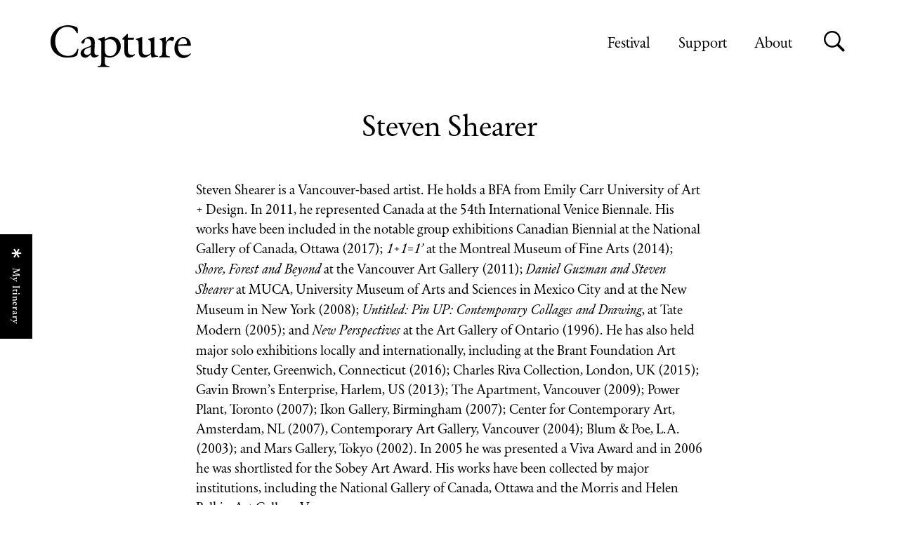

--- FILE ---
content_type: text/html; charset=UTF-8
request_url: https://capturephotofest.com/artists/steven-shearer/
body_size: 30932
content:
<!DOCTYPE html>
<html dir="ltr" lang="en-CA" prefix="og: https://ogp.me/ns#">
<head>
	<meta charset="utf-8">
		<title>Steven Shearer - Capture Photography Festival</title>
	<meta name="viewport" content="width=device-width, initial-scale=1">
		<meta name="description" content="Steven Shearer is a Vancouver-based artist. He holds a BFA from Emily Carr University of Art + Design. In 2011, he represented Canada at the 54th International Venice Biennale. His works have been included in the notable group exhibitions Canadian Biennial at the National Gallery of Canada, Ottawa (2017); 1+1=1’ at the Montreal Museum of Fine Arts (2014); Shore, Forest and Beyond at the Vancouver …">	<script type='text/javascript' src='https://capturephotofest.com/wp-content/themes/capture/assets/js/lib/modernizr-custom.js'></script>


	<link rel="stylesheet" media="all" href="https://capturephotofest.com/wp-content/themes/capture/style.css?f7130d57=2.5.0" />

	<!--[if lt IE 9]>
	<script src="https://capturephotofest.com/wp-content/themes/capture/assets/bower_components/respond/dest/respond.min.js"></script>
	<![endif]-->

    <link rel="shortcut icon" href="https://capturephotofest.com/wp-content/themes/capture/assets/img/icons/favicon.ico" />
    <link rel="apple-touch-icon" sizes="180x180" href="https://capturephotofest.com/wp-content/themes/capture/assets/img/icons/apple-touch-icon.png">
    <link rel="icon" type="image/png" sizes="32x32" href="https://capturephotofest.com/wp-content/themes/capture/assets/img/icons/favicon-32x32.png">
    <link rel="icon" type="image/png" sizes="16x16" href="https://capturephotofest.com/wp-content/themes/capture/assets/img/icons/favicon-16x16.png">
    <link rel="manifest" href="https://capturephotofest.com/wp-content/themes/capture/assets/img/icons/site.webmanifest">

    <link rel="stylesheet" href="https://pro.fontawesome.com/releases/v5.14.0/css/all.css" integrity="sha384-VhBcF/php0Z/P5ZxlxaEx1GwqTQVIBu4G4giRWxTKOCjTxsPFETUDdVL5B6vYvOt" crossorigin="anonymous">

    <meta property="og:site_name" content="Capture Photography Festival">
<meta property="og:title" content="Steven Shearer">
<meta property="og:type" content="article">
<meta property="og:description" content="Steven Shearer is a Vancouver-based artist. He holds a BFA from Emily Carr University of Art + Design. In 2011, he represented Canada at the 54th International Venice Biennale. His works have been included in the notable group exhibitions Canadian Biennial at the National Gallery of Canada, Ottawa (2017); 1+1=1’ at the Montreal Museum of Fine Arts (2014); Shore, Forest and Beyond at the Vancouver …"><meta property="og:image" content="https://capturephotofest.com/wp-content/themes/capture/assets/img/feature-image-2018.jpg"><meta property="og:url" content="https://capturephotofest.com/artists/steven-shearer/">

<meta name="twitter:card" content="summary">
<meta name="twitter:site" content="@capturephotofest">
<meta name="twitter:title" content="">
<meta name="twitter:description" content="Steven Shearer is a Vancouver-based artist. He holds a BFA from Emily Carr University of Art + Design. In 2011, he represented Canada at the 54th International Venice Biennale. His works have been included in the notable group exhibitions Canadian Biennial at the National Gallery of Canada, Ottawa (2017); 1+1=1’ at the Montreal Museum of Fine Arts (2014); Shore, Forest and Beyond at the Vancouver …"><meta name="twitter:image" content="https://capturephotofest.com/wp-content/themes/capture/assets/img/feature-image-2018.jpg">		<!-- Google tag (gtag.js) -->
<!-- Google tag (gtag.js) -->
	<script async src="https://www.googletagmanager.com/gtag/js?id=G-R9NZD1CJWP"></script>
	<script>
	window.dataLayer = window.dataLayer || [];
	function gtag(){dataLayer.push(arguments);}
	gtag('js', new Date());

	gtag('config', 'G-R9NZD1CJWP');
	</script>
		
		<!-- All in One SEO 4.9.3 - aioseo.com -->
	<meta name="description" content="Steven Shearer is a Vancouver-based artist. He holds a BFA from Emily Carr University of Art + Design. In 2011, he represented Canada at the 54th International Venice Biennale. His works have been included in the notable group exhibitions Canadian Biennial at the National Gallery of Canada, Ottawa (2017); 1+1=1’ at the Montreal Museum of" />
	<meta name="robots" content="max-image-preview:large" />
	<link rel="canonical" href="https://capturephotofest.com/artists/steven-shearer/" />
	<meta name="generator" content="All in One SEO (AIOSEO) 4.9.3" />
		<meta property="og:locale" content="en_US" />
		<meta property="og:site_name" content="Capture Photography Festival - Capture is an annual celebration of photography and lens-based art in Vancouver, Canada." />
		<meta property="og:type" content="article" />
		<meta property="og:title" content="Steven Shearer - Capture Photography Festival" />
		<meta property="og:description" content="Steven Shearer is a Vancouver-based artist. He holds a BFA from Emily Carr University of Art + Design. In 2011, he represented Canada at the 54th International Venice Biennale. His works have been included in the notable group exhibitions Canadian Biennial at the National Gallery of Canada, Ottawa (2017); 1+1=1’ at the Montreal Museum of" />
		<meta property="og:url" content="https://capturephotofest.com/artists/steven-shearer/" />
		<meta property="article:published_time" content="2021-02-05T19:20:16+00:00" />
		<meta property="article:modified_time" content="2021-04-20T17:32:14+00:00" />
		<meta name="twitter:card" content="summary_large_image" />
		<meta name="twitter:title" content="Steven Shearer - Capture Photography Festival" />
		<meta name="twitter:description" content="Steven Shearer is a Vancouver-based artist. He holds a BFA from Emily Carr University of Art + Design. In 2011, he represented Canada at the 54th International Venice Biennale. His works have been included in the notable group exhibitions Canadian Biennial at the National Gallery of Canada, Ottawa (2017); 1+1=1’ at the Montreal Museum of" />
		<script type="application/ld+json" class="aioseo-schema">
			{"@context":"https:\/\/schema.org","@graph":[{"@type":"BreadcrumbList","@id":"https:\/\/capturephotofest.com\/artists\/steven-shearer\/#breadcrumblist","itemListElement":[{"@type":"ListItem","@id":"https:\/\/capturephotofest.com#listItem","position":1,"name":"Home","item":"https:\/\/capturephotofest.com","nextItem":{"@type":"ListItem","@id":"https:\/\/capturephotofest.com\/artists\/type\/artist\/#listItem","name":"Artist"}},{"@type":"ListItem","@id":"https:\/\/capturephotofest.com\/artists\/type\/artist\/#listItem","position":2,"name":"Artist","item":"https:\/\/capturephotofest.com\/artists\/type\/artist\/","nextItem":{"@type":"ListItem","@id":"https:\/\/capturephotofest.com\/artists\/steven-shearer\/#listItem","name":"Steven Shearer"},"previousItem":{"@type":"ListItem","@id":"https:\/\/capturephotofest.com#listItem","name":"Home"}},{"@type":"ListItem","@id":"https:\/\/capturephotofest.com\/artists\/steven-shearer\/#listItem","position":3,"name":"Steven Shearer","previousItem":{"@type":"ListItem","@id":"https:\/\/capturephotofest.com\/artists\/type\/artist\/#listItem","name":"Artist"}}]},{"@type":"Organization","@id":"https:\/\/capturephotofest.com\/#organization","name":"Capture Photography Festival","description":"Capture is an annual celebration of photography and lens-based art in Vancouver, Canada.","url":"https:\/\/capturephotofest.com\/"},{"@type":"WebPage","@id":"https:\/\/capturephotofest.com\/artists\/steven-shearer\/#webpage","url":"https:\/\/capturephotofest.com\/artists\/steven-shearer\/","name":"Steven Shearer - Capture Photography Festival","description":"Steven Shearer is a Vancouver-based artist. He holds a BFA from Emily Carr University of Art + Design. In 2011, he represented Canada at the 54th International Venice Biennale. His works have been included in the notable group exhibitions Canadian Biennial at the National Gallery of Canada, Ottawa (2017); 1+1=1\u2019 at the Montreal Museum of","inLanguage":"en-CA","isPartOf":{"@id":"https:\/\/capturephotofest.com\/#website"},"breadcrumb":{"@id":"https:\/\/capturephotofest.com\/artists\/steven-shearer\/#breadcrumblist"},"datePublished":"2021-02-05T11:20:16-08:00","dateModified":"2021-04-20T10:32:14-07:00"},{"@type":"WebSite","@id":"https:\/\/capturephotofest.com\/#website","url":"https:\/\/capturephotofest.com\/","name":"Capture Photography Festival","description":"Capture is an annual celebration of photography and lens-based art in Vancouver, Canada.","inLanguage":"en-CA","publisher":{"@id":"https:\/\/capturephotofest.com\/#organization"}}]}
		</script>
		<!-- All in One SEO -->


	<!-- This site is optimized with the Yoast SEO plugin v26.8 - https://yoast.com/product/yoast-seo-wordpress/ -->
	<link rel="canonical" href="https://capturephotofest.com/artists/steven-shearer/" />
	<meta property="og:locale" content="en_US" />
	<meta property="og:type" content="article" />
	<meta property="og:title" content="Steven Shearer - Capture Photography Festival" />
	<meta property="og:description" content="Steven Shearer is a Vancouver-based artist. He holds a BFA from Emily Carr University of Art + Design. In 2011, he represented Canada at the 54th International Venice Biennale. His works have been included in the notable group exhibitions Canadian Biennial at the National Gallery of Canada, Ottawa (2017); 1+1=1’ at the Montreal Museum of &hellip; Continued" />
	<meta property="og:url" content="https://capturephotofest.com/artists/steven-shearer/" />
	<meta property="og:site_name" content="Capture Photography Festival" />
	<meta property="article:publisher" content="https://www.facebook.com/CapturePhotoFest" />
	<meta property="article:modified_time" content="2021-04-20T17:32:14+00:00" />
	<meta property="og:image" content="https://capturephotofest.com/wp-content/uploads/2020/03/capture-logo-Instagram-bw-e1613690335289.png" />
	<meta property="og:image:width" content="1183" />
	<meta property="og:image:height" content="680" />
	<meta property="og:image:type" content="image/png" />
	<meta name="twitter:card" content="summary_large_image" />
	<meta name="twitter:label1" content="Est. reading time" />
	<meta name="twitter:data1" content="1 minute" />
	<script type="application/ld+json" class="yoast-schema-graph">{"@context":"https://schema.org","@graph":[{"@type":"WebPage","@id":"https://capturephotofest.com/artists/steven-shearer/","url":"https://capturephotofest.com/artists/steven-shearer/","name":"Steven Shearer - Capture Photography Festival","isPartOf":{"@id":"https://capturephotofest.com/#website"},"datePublished":"2021-02-05T19:20:16+00:00","dateModified":"2021-04-20T17:32:14+00:00","breadcrumb":{"@id":"https://capturephotofest.com/artists/steven-shearer/#breadcrumb"},"inLanguage":"en-CA","potentialAction":[{"@type":"ReadAction","target":["https://capturephotofest.com/artists/steven-shearer/"]}]},{"@type":"BreadcrumbList","@id":"https://capturephotofest.com/artists/steven-shearer/#breadcrumb","itemListElement":[{"@type":"ListItem","position":1,"name":"Home","item":"https://capturephotofest.com/"},{"@type":"ListItem","position":2,"name":"Steven Shearer"}]},{"@type":"WebSite","@id":"https://capturephotofest.com/#website","url":"https://capturephotofest.com/","name":"Capture Photography Festival","description":"Capture is an annual celebration of photography and lens-based art in Vancouver, Canada.","potentialAction":[{"@type":"SearchAction","target":{"@type":"EntryPoint","urlTemplate":"https://capturephotofest.com/?s={search_term_string}"},"query-input":{"@type":"PropertyValueSpecification","valueRequired":true,"valueName":"search_term_string"}}],"inLanguage":"en-CA"}]}</script>
	<!-- / Yoast SEO plugin. -->


<link rel='dns-prefetch' href='//cdnjs.cloudflare.com' />
<link rel="alternate" title="oEmbed (JSON)" type="application/json+oembed" href="https://capturephotofest.com/wp-json/oembed/1.0/embed?url=https%3A%2F%2Fcapturephotofest.com%2Fartists%2Fsteven-shearer%2F" />
<link rel="alternate" title="oEmbed (XML)" type="text/xml+oembed" href="https://capturephotofest.com/wp-json/oembed/1.0/embed?url=https%3A%2F%2Fcapturephotofest.com%2Fartists%2Fsteven-shearer%2F&#038;format=xml" />
		<!-- This site uses the Google Analytics by MonsterInsights plugin v9.11.1 - Using Analytics tracking - https://www.monsterinsights.com/ -->
							<script src="//www.googletagmanager.com/gtag/js?id=G-3H2WFEJ1NK"  data-cfasync="false" data-wpfc-render="false" type="text/javascript" async></script>
			<script data-cfasync="false" data-wpfc-render="false" type="text/javascript">
				var mi_version = '9.11.1';
				var mi_track_user = true;
				var mi_no_track_reason = '';
								var MonsterInsightsDefaultLocations = {"page_location":"https:\/\/capturephotofest.com\/artists\/steven-shearer\/"};
								if ( typeof MonsterInsightsPrivacyGuardFilter === 'function' ) {
					var MonsterInsightsLocations = (typeof MonsterInsightsExcludeQuery === 'object') ? MonsterInsightsPrivacyGuardFilter( MonsterInsightsExcludeQuery ) : MonsterInsightsPrivacyGuardFilter( MonsterInsightsDefaultLocations );
				} else {
					var MonsterInsightsLocations = (typeof MonsterInsightsExcludeQuery === 'object') ? MonsterInsightsExcludeQuery : MonsterInsightsDefaultLocations;
				}

								var disableStrs = [
										'ga-disable-G-3H2WFEJ1NK',
									];

				/* Function to detect opted out users */
				function __gtagTrackerIsOptedOut() {
					for (var index = 0; index < disableStrs.length; index++) {
						if (document.cookie.indexOf(disableStrs[index] + '=true') > -1) {
							return true;
						}
					}

					return false;
				}

				/* Disable tracking if the opt-out cookie exists. */
				if (__gtagTrackerIsOptedOut()) {
					for (var index = 0; index < disableStrs.length; index++) {
						window[disableStrs[index]] = true;
					}
				}

				/* Opt-out function */
				function __gtagTrackerOptout() {
					for (var index = 0; index < disableStrs.length; index++) {
						document.cookie = disableStrs[index] + '=true; expires=Thu, 31 Dec 2099 23:59:59 UTC; path=/';
						window[disableStrs[index]] = true;
					}
				}

				if ('undefined' === typeof gaOptout) {
					function gaOptout() {
						__gtagTrackerOptout();
					}
				}
								window.dataLayer = window.dataLayer || [];

				window.MonsterInsightsDualTracker = {
					helpers: {},
					trackers: {},
				};
				if (mi_track_user) {
					function __gtagDataLayer() {
						dataLayer.push(arguments);
					}

					function __gtagTracker(type, name, parameters) {
						if (!parameters) {
							parameters = {};
						}

						if (parameters.send_to) {
							__gtagDataLayer.apply(null, arguments);
							return;
						}

						if (type === 'event') {
														parameters.send_to = monsterinsights_frontend.v4_id;
							var hookName = name;
							if (typeof parameters['event_category'] !== 'undefined') {
								hookName = parameters['event_category'] + ':' + name;
							}

							if (typeof MonsterInsightsDualTracker.trackers[hookName] !== 'undefined') {
								MonsterInsightsDualTracker.trackers[hookName](parameters);
							} else {
								__gtagDataLayer('event', name, parameters);
							}
							
						} else {
							__gtagDataLayer.apply(null, arguments);
						}
					}

					__gtagTracker('js', new Date());
					__gtagTracker('set', {
						'developer_id.dZGIzZG': true,
											});
					if ( MonsterInsightsLocations.page_location ) {
						__gtagTracker('set', MonsterInsightsLocations);
					}
										__gtagTracker('config', 'G-3H2WFEJ1NK', {"forceSSL":"true","link_attribution":"true"} );
										window.gtag = __gtagTracker;										(function () {
						/* https://developers.google.com/analytics/devguides/collection/analyticsjs/ */
						/* ga and __gaTracker compatibility shim. */
						var noopfn = function () {
							return null;
						};
						var newtracker = function () {
							return new Tracker();
						};
						var Tracker = function () {
							return null;
						};
						var p = Tracker.prototype;
						p.get = noopfn;
						p.set = noopfn;
						p.send = function () {
							var args = Array.prototype.slice.call(arguments);
							args.unshift('send');
							__gaTracker.apply(null, args);
						};
						var __gaTracker = function () {
							var len = arguments.length;
							if (len === 0) {
								return;
							}
							var f = arguments[len - 1];
							if (typeof f !== 'object' || f === null || typeof f.hitCallback !== 'function') {
								if ('send' === arguments[0]) {
									var hitConverted, hitObject = false, action;
									if ('event' === arguments[1]) {
										if ('undefined' !== typeof arguments[3]) {
											hitObject = {
												'eventAction': arguments[3],
												'eventCategory': arguments[2],
												'eventLabel': arguments[4],
												'value': arguments[5] ? arguments[5] : 1,
											}
										}
									}
									if ('pageview' === arguments[1]) {
										if ('undefined' !== typeof arguments[2]) {
											hitObject = {
												'eventAction': 'page_view',
												'page_path': arguments[2],
											}
										}
									}
									if (typeof arguments[2] === 'object') {
										hitObject = arguments[2];
									}
									if (typeof arguments[5] === 'object') {
										Object.assign(hitObject, arguments[5]);
									}
									if ('undefined' !== typeof arguments[1].hitType) {
										hitObject = arguments[1];
										if ('pageview' === hitObject.hitType) {
											hitObject.eventAction = 'page_view';
										}
									}
									if (hitObject) {
										action = 'timing' === arguments[1].hitType ? 'timing_complete' : hitObject.eventAction;
										hitConverted = mapArgs(hitObject);
										__gtagTracker('event', action, hitConverted);
									}
								}
								return;
							}

							function mapArgs(args) {
								var arg, hit = {};
								var gaMap = {
									'eventCategory': 'event_category',
									'eventAction': 'event_action',
									'eventLabel': 'event_label',
									'eventValue': 'event_value',
									'nonInteraction': 'non_interaction',
									'timingCategory': 'event_category',
									'timingVar': 'name',
									'timingValue': 'value',
									'timingLabel': 'event_label',
									'page': 'page_path',
									'location': 'page_location',
									'title': 'page_title',
									'referrer' : 'page_referrer',
								};
								for (arg in args) {
																		if (!(!args.hasOwnProperty(arg) || !gaMap.hasOwnProperty(arg))) {
										hit[gaMap[arg]] = args[arg];
									} else {
										hit[arg] = args[arg];
									}
								}
								return hit;
							}

							try {
								f.hitCallback();
							} catch (ex) {
							}
						};
						__gaTracker.create = newtracker;
						__gaTracker.getByName = newtracker;
						__gaTracker.getAll = function () {
							return [];
						};
						__gaTracker.remove = noopfn;
						__gaTracker.loaded = true;
						window['__gaTracker'] = __gaTracker;
					})();
									} else {
										console.log("");
					(function () {
						function __gtagTracker() {
							return null;
						}

						window['__gtagTracker'] = __gtagTracker;
						window['gtag'] = __gtagTracker;
					})();
									}
			</script>
							<!-- / Google Analytics by MonsterInsights -->
		<style id='wp-img-auto-sizes-contain-inline-css' type='text/css'>
img:is([sizes=auto i],[sizes^="auto," i]){contain-intrinsic-size:3000px 1500px}
/*# sourceURL=wp-img-auto-sizes-contain-inline-css */
</style>
<link rel='stylesheet' id='sbi_styles-css' href='https://capturephotofest.com/wp-content/plugins/instagram-feed/css/sbi-styles.min.css?ver=6.10.0' type='text/css' media='all' />
<style id='wp-emoji-styles-inline-css' type='text/css'>

	img.wp-smiley, img.emoji {
		display: inline !important;
		border: none !important;
		box-shadow: none !important;
		height: 1em !important;
		width: 1em !important;
		margin: 0 0.07em !important;
		vertical-align: -0.1em !important;
		background: none !important;
		padding: 0 !important;
	}
/*# sourceURL=wp-emoji-styles-inline-css */
</style>
<style id='wp-block-library-inline-css' type='text/css'>
:root{--wp-block-synced-color:#7a00df;--wp-block-synced-color--rgb:122,0,223;--wp-bound-block-color:var(--wp-block-synced-color);--wp-editor-canvas-background:#ddd;--wp-admin-theme-color:#007cba;--wp-admin-theme-color--rgb:0,124,186;--wp-admin-theme-color-darker-10:#006ba1;--wp-admin-theme-color-darker-10--rgb:0,107,160.5;--wp-admin-theme-color-darker-20:#005a87;--wp-admin-theme-color-darker-20--rgb:0,90,135;--wp-admin-border-width-focus:2px}@media (min-resolution:192dpi){:root{--wp-admin-border-width-focus:1.5px}}.wp-element-button{cursor:pointer}:root .has-very-light-gray-background-color{background-color:#eee}:root .has-very-dark-gray-background-color{background-color:#313131}:root .has-very-light-gray-color{color:#eee}:root .has-very-dark-gray-color{color:#313131}:root .has-vivid-green-cyan-to-vivid-cyan-blue-gradient-background{background:linear-gradient(135deg,#00d084,#0693e3)}:root .has-purple-crush-gradient-background{background:linear-gradient(135deg,#34e2e4,#4721fb 50%,#ab1dfe)}:root .has-hazy-dawn-gradient-background{background:linear-gradient(135deg,#faaca8,#dad0ec)}:root .has-subdued-olive-gradient-background{background:linear-gradient(135deg,#fafae1,#67a671)}:root .has-atomic-cream-gradient-background{background:linear-gradient(135deg,#fdd79a,#004a59)}:root .has-nightshade-gradient-background{background:linear-gradient(135deg,#330968,#31cdcf)}:root .has-midnight-gradient-background{background:linear-gradient(135deg,#020381,#2874fc)}:root{--wp--preset--font-size--normal:16px;--wp--preset--font-size--huge:42px}.has-regular-font-size{font-size:1em}.has-larger-font-size{font-size:2.625em}.has-normal-font-size{font-size:var(--wp--preset--font-size--normal)}.has-huge-font-size{font-size:var(--wp--preset--font-size--huge)}.has-text-align-center{text-align:center}.has-text-align-left{text-align:left}.has-text-align-right{text-align:right}.has-fit-text{white-space:nowrap!important}#end-resizable-editor-section{display:none}.aligncenter{clear:both}.items-justified-left{justify-content:flex-start}.items-justified-center{justify-content:center}.items-justified-right{justify-content:flex-end}.items-justified-space-between{justify-content:space-between}.screen-reader-text{border:0;clip-path:inset(50%);height:1px;margin:-1px;overflow:hidden;padding:0;position:absolute;width:1px;word-wrap:normal!important}.screen-reader-text:focus{background-color:#ddd;clip-path:none;color:#444;display:block;font-size:1em;height:auto;left:5px;line-height:normal;padding:15px 23px 14px;text-decoration:none;top:5px;width:auto;z-index:100000}html :where(.has-border-color){border-style:solid}html :where([style*=border-top-color]){border-top-style:solid}html :where([style*=border-right-color]){border-right-style:solid}html :where([style*=border-bottom-color]){border-bottom-style:solid}html :where([style*=border-left-color]){border-left-style:solid}html :where([style*=border-width]){border-style:solid}html :where([style*=border-top-width]){border-top-style:solid}html :where([style*=border-right-width]){border-right-style:solid}html :where([style*=border-bottom-width]){border-bottom-style:solid}html :where([style*=border-left-width]){border-left-style:solid}html :where(img[class*=wp-image-]){height:auto;max-width:100%}:where(figure){margin:0 0 1em}html :where(.is-position-sticky){--wp-admin--admin-bar--position-offset:var(--wp-admin--admin-bar--height,0px)}@media screen and (max-width:600px){html :where(.is-position-sticky){--wp-admin--admin-bar--position-offset:0px}}

/*# sourceURL=wp-block-library-inline-css */
</style><style id='global-styles-inline-css' type='text/css'>
:root{--wp--preset--aspect-ratio--square: 1;--wp--preset--aspect-ratio--4-3: 4/3;--wp--preset--aspect-ratio--3-4: 3/4;--wp--preset--aspect-ratio--3-2: 3/2;--wp--preset--aspect-ratio--2-3: 2/3;--wp--preset--aspect-ratio--16-9: 16/9;--wp--preset--aspect-ratio--9-16: 9/16;--wp--preset--color--black: #000000;--wp--preset--color--cyan-bluish-gray: #abb8c3;--wp--preset--color--white: #ffffff;--wp--preset--color--pale-pink: #f78da7;--wp--preset--color--vivid-red: #cf2e2e;--wp--preset--color--luminous-vivid-orange: #ff6900;--wp--preset--color--luminous-vivid-amber: #fcb900;--wp--preset--color--light-green-cyan: #7bdcb5;--wp--preset--color--vivid-green-cyan: #00d084;--wp--preset--color--pale-cyan-blue: #8ed1fc;--wp--preset--color--vivid-cyan-blue: #0693e3;--wp--preset--color--vivid-purple: #9b51e0;--wp--preset--gradient--vivid-cyan-blue-to-vivid-purple: linear-gradient(135deg,rgb(6,147,227) 0%,rgb(155,81,224) 100%);--wp--preset--gradient--light-green-cyan-to-vivid-green-cyan: linear-gradient(135deg,rgb(122,220,180) 0%,rgb(0,208,130) 100%);--wp--preset--gradient--luminous-vivid-amber-to-luminous-vivid-orange: linear-gradient(135deg,rgb(252,185,0) 0%,rgb(255,105,0) 100%);--wp--preset--gradient--luminous-vivid-orange-to-vivid-red: linear-gradient(135deg,rgb(255,105,0) 0%,rgb(207,46,46) 100%);--wp--preset--gradient--very-light-gray-to-cyan-bluish-gray: linear-gradient(135deg,rgb(238,238,238) 0%,rgb(169,184,195) 100%);--wp--preset--gradient--cool-to-warm-spectrum: linear-gradient(135deg,rgb(74,234,220) 0%,rgb(151,120,209) 20%,rgb(207,42,186) 40%,rgb(238,44,130) 60%,rgb(251,105,98) 80%,rgb(254,248,76) 100%);--wp--preset--gradient--blush-light-purple: linear-gradient(135deg,rgb(255,206,236) 0%,rgb(152,150,240) 100%);--wp--preset--gradient--blush-bordeaux: linear-gradient(135deg,rgb(254,205,165) 0%,rgb(254,45,45) 50%,rgb(107,0,62) 100%);--wp--preset--gradient--luminous-dusk: linear-gradient(135deg,rgb(255,203,112) 0%,rgb(199,81,192) 50%,rgb(65,88,208) 100%);--wp--preset--gradient--pale-ocean: linear-gradient(135deg,rgb(255,245,203) 0%,rgb(182,227,212) 50%,rgb(51,167,181) 100%);--wp--preset--gradient--electric-grass: linear-gradient(135deg,rgb(202,248,128) 0%,rgb(113,206,126) 100%);--wp--preset--gradient--midnight: linear-gradient(135deg,rgb(2,3,129) 0%,rgb(40,116,252) 100%);--wp--preset--font-size--small: 13px;--wp--preset--font-size--medium: 20px;--wp--preset--font-size--large: 36px;--wp--preset--font-size--x-large: 42px;--wp--preset--spacing--20: 0.44rem;--wp--preset--spacing--30: 0.67rem;--wp--preset--spacing--40: 1rem;--wp--preset--spacing--50: 1.5rem;--wp--preset--spacing--60: 2.25rem;--wp--preset--spacing--70: 3.38rem;--wp--preset--spacing--80: 5.06rem;--wp--preset--shadow--natural: 6px 6px 9px rgba(0, 0, 0, 0.2);--wp--preset--shadow--deep: 12px 12px 50px rgba(0, 0, 0, 0.4);--wp--preset--shadow--sharp: 6px 6px 0px rgba(0, 0, 0, 0.2);--wp--preset--shadow--outlined: 6px 6px 0px -3px rgb(255, 255, 255), 6px 6px rgb(0, 0, 0);--wp--preset--shadow--crisp: 6px 6px 0px rgb(0, 0, 0);}:where(.is-layout-flex){gap: 0.5em;}:where(.is-layout-grid){gap: 0.5em;}body .is-layout-flex{display: flex;}.is-layout-flex{flex-wrap: wrap;align-items: center;}.is-layout-flex > :is(*, div){margin: 0;}body .is-layout-grid{display: grid;}.is-layout-grid > :is(*, div){margin: 0;}:where(.wp-block-columns.is-layout-flex){gap: 2em;}:where(.wp-block-columns.is-layout-grid){gap: 2em;}:where(.wp-block-post-template.is-layout-flex){gap: 1.25em;}:where(.wp-block-post-template.is-layout-grid){gap: 1.25em;}.has-black-color{color: var(--wp--preset--color--black) !important;}.has-cyan-bluish-gray-color{color: var(--wp--preset--color--cyan-bluish-gray) !important;}.has-white-color{color: var(--wp--preset--color--white) !important;}.has-pale-pink-color{color: var(--wp--preset--color--pale-pink) !important;}.has-vivid-red-color{color: var(--wp--preset--color--vivid-red) !important;}.has-luminous-vivid-orange-color{color: var(--wp--preset--color--luminous-vivid-orange) !important;}.has-luminous-vivid-amber-color{color: var(--wp--preset--color--luminous-vivid-amber) !important;}.has-light-green-cyan-color{color: var(--wp--preset--color--light-green-cyan) !important;}.has-vivid-green-cyan-color{color: var(--wp--preset--color--vivid-green-cyan) !important;}.has-pale-cyan-blue-color{color: var(--wp--preset--color--pale-cyan-blue) !important;}.has-vivid-cyan-blue-color{color: var(--wp--preset--color--vivid-cyan-blue) !important;}.has-vivid-purple-color{color: var(--wp--preset--color--vivid-purple) !important;}.has-black-background-color{background-color: var(--wp--preset--color--black) !important;}.has-cyan-bluish-gray-background-color{background-color: var(--wp--preset--color--cyan-bluish-gray) !important;}.has-white-background-color{background-color: var(--wp--preset--color--white) !important;}.has-pale-pink-background-color{background-color: var(--wp--preset--color--pale-pink) !important;}.has-vivid-red-background-color{background-color: var(--wp--preset--color--vivid-red) !important;}.has-luminous-vivid-orange-background-color{background-color: var(--wp--preset--color--luminous-vivid-orange) !important;}.has-luminous-vivid-amber-background-color{background-color: var(--wp--preset--color--luminous-vivid-amber) !important;}.has-light-green-cyan-background-color{background-color: var(--wp--preset--color--light-green-cyan) !important;}.has-vivid-green-cyan-background-color{background-color: var(--wp--preset--color--vivid-green-cyan) !important;}.has-pale-cyan-blue-background-color{background-color: var(--wp--preset--color--pale-cyan-blue) !important;}.has-vivid-cyan-blue-background-color{background-color: var(--wp--preset--color--vivid-cyan-blue) !important;}.has-vivid-purple-background-color{background-color: var(--wp--preset--color--vivid-purple) !important;}.has-black-border-color{border-color: var(--wp--preset--color--black) !important;}.has-cyan-bluish-gray-border-color{border-color: var(--wp--preset--color--cyan-bluish-gray) !important;}.has-white-border-color{border-color: var(--wp--preset--color--white) !important;}.has-pale-pink-border-color{border-color: var(--wp--preset--color--pale-pink) !important;}.has-vivid-red-border-color{border-color: var(--wp--preset--color--vivid-red) !important;}.has-luminous-vivid-orange-border-color{border-color: var(--wp--preset--color--luminous-vivid-orange) !important;}.has-luminous-vivid-amber-border-color{border-color: var(--wp--preset--color--luminous-vivid-amber) !important;}.has-light-green-cyan-border-color{border-color: var(--wp--preset--color--light-green-cyan) !important;}.has-vivid-green-cyan-border-color{border-color: var(--wp--preset--color--vivid-green-cyan) !important;}.has-pale-cyan-blue-border-color{border-color: var(--wp--preset--color--pale-cyan-blue) !important;}.has-vivid-cyan-blue-border-color{border-color: var(--wp--preset--color--vivid-cyan-blue) !important;}.has-vivid-purple-border-color{border-color: var(--wp--preset--color--vivid-purple) !important;}.has-vivid-cyan-blue-to-vivid-purple-gradient-background{background: var(--wp--preset--gradient--vivid-cyan-blue-to-vivid-purple) !important;}.has-light-green-cyan-to-vivid-green-cyan-gradient-background{background: var(--wp--preset--gradient--light-green-cyan-to-vivid-green-cyan) !important;}.has-luminous-vivid-amber-to-luminous-vivid-orange-gradient-background{background: var(--wp--preset--gradient--luminous-vivid-amber-to-luminous-vivid-orange) !important;}.has-luminous-vivid-orange-to-vivid-red-gradient-background{background: var(--wp--preset--gradient--luminous-vivid-orange-to-vivid-red) !important;}.has-very-light-gray-to-cyan-bluish-gray-gradient-background{background: var(--wp--preset--gradient--very-light-gray-to-cyan-bluish-gray) !important;}.has-cool-to-warm-spectrum-gradient-background{background: var(--wp--preset--gradient--cool-to-warm-spectrum) !important;}.has-blush-light-purple-gradient-background{background: var(--wp--preset--gradient--blush-light-purple) !important;}.has-blush-bordeaux-gradient-background{background: var(--wp--preset--gradient--blush-bordeaux) !important;}.has-luminous-dusk-gradient-background{background: var(--wp--preset--gradient--luminous-dusk) !important;}.has-pale-ocean-gradient-background{background: var(--wp--preset--gradient--pale-ocean) !important;}.has-electric-grass-gradient-background{background: var(--wp--preset--gradient--electric-grass) !important;}.has-midnight-gradient-background{background: var(--wp--preset--gradient--midnight) !important;}.has-small-font-size{font-size: var(--wp--preset--font-size--small) !important;}.has-medium-font-size{font-size: var(--wp--preset--font-size--medium) !important;}.has-large-font-size{font-size: var(--wp--preset--font-size--large) !important;}.has-x-large-font-size{font-size: var(--wp--preset--font-size--x-large) !important;}
/*# sourceURL=global-styles-inline-css */
</style>

<style id='classic-theme-styles-inline-css' type='text/css'>
/*! This file is auto-generated */
.wp-block-button__link{color:#fff;background-color:#32373c;border-radius:9999px;box-shadow:none;text-decoration:none;padding:calc(.667em + 2px) calc(1.333em + 2px);font-size:1.125em}.wp-block-file__button{background:#32373c;color:#fff;text-decoration:none}
/*# sourceURL=/wp-includes/css/classic-themes.min.css */
</style>
<link rel='stylesheet' id='sparkjoy_member_style-css' href='https://capturephotofest.com/wp-content/plugins/sparkjoy-member-management/assets/css/style.css?ver=1.0' type='text/css' media='all' />
<link rel='stylesheet' id='select2_style-css' href='https://capturephotofest.com/wp-content/plugins/sparkjoy-member-management/assets/css/select2.min.css?ver=1.0' type='text/css' media='all' />
<link rel='stylesheet' id='capture_photo_member_style-css' href='https://capturephotofest.com/wp-content/plugins/capture-photo-member-management-extension/assets/css/style.css?ver=6.9' type='text/css' media='all' />
<link rel='stylesheet' id='font_awesome-css' href='https://capturephotofest.com/wp-content/plugins/capture-photo-member-management-extension/assets/css/font-awesome.min.css?ver=6.9' type='text/css' media='all' />
<link rel='stylesheet' id='sjmailsub_style-css' href='https://capturephotofest.com/wp-content/plugins/capture-photo-member-management-extension/assets/css/sjmail-style.css?ver=0.1' type='text/css' media='all' />
<link rel='stylesheet' id='select_2_style-css' href='https://capturephotofest.com/wp-content/plugins/capture-photo-member-management-extension/assets/css/select2.min.css?ver=0.1' type='text/css' media='all' />
<link rel='stylesheet' id='woocommerce-layout-css' href='https://capturephotofest.com/wp-content/plugins/woocommerce/assets/css/woocommerce-layout.css?ver=10.4.3' type='text/css' media='all' />
<link rel='stylesheet' id='woocommerce-smallscreen-css' href='https://capturephotofest.com/wp-content/plugins/woocommerce/assets/css/woocommerce-smallscreen.css?ver=10.4.3' type='text/css' media='only screen and (max-width: 768px)' />
<link rel='stylesheet' id='woocommerce-general-css' href='https://capturephotofest.com/wp-content/plugins/woocommerce/assets/css/woocommerce.css?ver=10.4.3' type='text/css' media='all' />
<style id='woocommerce-inline-inline-css' type='text/css'>
.woocommerce form .form-row .required { visibility: visible; }
/*# sourceURL=woocommerce-inline-inline-css */
</style>
<link rel='stylesheet' id='wt-smart-coupon-for-woo-css' href='https://capturephotofest.com/wp-content/plugins/wt-smart-coupons-for-woocommerce/public/css/wt-smart-coupon-public.css?ver=2.2.7' type='text/css' media='all' />
<link rel='stylesheet' id='dashicons-css' href='https://capturephotofest.com/wp-includes/css/dashicons.min.css?ver=6.9' type='text/css' media='all' />
<link rel='stylesheet' id='acf-global-css' href='https://capturephotofest.com/wp-content/plugins/advanced-custom-fields-pro/assets/build/css/acf-global.min.css?ver=6.7.0.2' type='text/css' media='all' />
<link rel='stylesheet' id='acf-input-css' href='https://capturephotofest.com/wp-content/plugins/advanced-custom-fields-pro/assets/build/css/acf-input.min.css?ver=6.7.0.2' type='text/css' media='all' />
<link rel='stylesheet' id='acf-pro-input-css' href='https://capturephotofest.com/wp-content/plugins/advanced-custom-fields-pro/assets/build/css/pro/acf-pro-input.min.css?ver=6.7.0.2' type='text/css' media='all' />
<link rel='stylesheet' id='select2-css' href='https://capturephotofest.com/wp-content/plugins/woocommerce/assets/css/select2.css?ver=10.4.3' type='text/css' media='all' />
<link rel='stylesheet' id='acf-datepicker-css' href='https://capturephotofest.com/wp-content/plugins/advanced-custom-fields-pro/assets/inc/datepicker/jquery-ui.min.css?ver=1.11.4' type='text/css' media='all' />
<link rel='stylesheet' id='acf-timepicker-css' href='https://capturephotofest.com/wp-content/plugins/advanced-custom-fields-pro/assets/inc/timepicker/jquery-ui-timepicker-addon.min.css?ver=1.6.1' type='text/css' media='all' />
<link rel='stylesheet' id='wp-color-picker-css' href='https://capturephotofest.com/wp-admin/css/color-picker.min.css?ver=6.9' type='text/css' media='all' />
<link rel='stylesheet' id='sj-style-css' href='https://capturephotofest.com/wp-content/themes/capture/sparkjoy-style.css?ver=6.9' type='text/css' media='all' />
<script type="text/javascript" src="https://capturephotofest.com/wp-content/plugins/google-analytics-for-wordpress/assets/js/frontend-gtag.js?ver=9.11.1" id="monsterinsights-frontend-script-js" async="async" data-wp-strategy="async"></script>
<script data-cfasync="false" data-wpfc-render="false" type="text/javascript" id='monsterinsights-frontend-script-js-extra'>/* <![CDATA[ */
var monsterinsights_frontend = {"js_events_tracking":"true","download_extensions":"doc,pdf,ppt,zip,xls,docx,pptx,xlsx","inbound_paths":"[{\"path\":\"\\\/go\\\/\",\"label\":\"affiliate\"},{\"path\":\"\\\/recommend\\\/\",\"label\":\"affiliate\"}]","home_url":"https:\/\/capturephotofest.com","hash_tracking":"false","v4_id":"G-3H2WFEJ1NK"};/* ]]> */
</script>
<script type="text/javascript" src="https://capturephotofest.com/wp-includes/js/jquery/jquery.min.js?ver=3.7.1" id="jquery-core-js"></script>
<script type="text/javascript" src="https://capturephotofest.com/wp-includes/js/jquery/jquery-migrate.min.js?ver=3.4.1" id="jquery-migrate-js"></script>
<script type="text/javascript" src="https://capturephotofest.com/wp-includes/js/jquery/ui/core.min.js?ver=1.13.3" id="jquery-ui-core-js"></script>
<script type="text/javascript" src="https://capturephotofest.com/wp-includes/js/jquery/ui/datepicker.min.js?ver=1.13.3" id="jquery-ui-datepicker-js"></script>
<script type="text/javascript" id="jquery-ui-datepicker-js-after">
/* <![CDATA[ */
jQuery(function(jQuery){jQuery.datepicker.setDefaults({"closeText":"Close","currentText":"Today","monthNames":["January","February","March","April","May","June","July","August","September","October","November","December"],"monthNamesShort":["Jan","Feb","Mar","Apr","May","Jun","Jul","Aug","Sep","Oct","Nov","Dec"],"nextText":"Next","prevText":"Previous","dayNames":["Sunday","Monday","Tuesday","Wednesday","Thursday","Friday","Saturday"],"dayNamesShort":["Sun","Mon","Tue","Wed","Thu","Fri","Sat"],"dayNamesMin":["S","M","T","W","T","F","S"],"dateFormat":"MM d, yy","firstDay":0,"isRTL":false});});
//# sourceURL=jquery-ui-datepicker-js-after
/* ]]> */
</script>
<script type="text/javascript" src="https://capturephotofest.com/wp-includes/js/jquery/ui/controlgroup.min.js?ver=1.13.3" id="jquery-ui-controlgroup-js"></script>
<script type="text/javascript" src="https://capturephotofest.com/wp-includes/js/jquery/ui/checkboxradio.min.js?ver=1.13.3" id="jquery-ui-checkboxradio-js"></script>
<script type="text/javascript" src="https://capturephotofest.com/wp-includes/js/jquery/ui/button.min.js?ver=1.13.3" id="jquery-ui-button-js"></script>
<script type="text/javascript" src="https://capturephotofest.com/wp-includes/js/jquery/ui/tabs.min.js?ver=1.13.3" id="jquery-ui-tabs-js"></script>
<script type="text/javascript" src="https://capturephotofest.com/wp-includes/js/jquery/ui/mouse.min.js?ver=1.13.3" id="jquery-ui-mouse-js"></script>
<script type="text/javascript" src="https://capturephotofest.com/wp-includes/js/jquery/ui/sortable.min.js?ver=1.13.3" id="jquery-ui-sortable-js"></script>
<script type="text/javascript" src="https://capturephotofest.com/wp-includes/js/jquery/ui/draggable.min.js?ver=1.13.3" id="jquery-ui-draggable-js"></script>
<script type="text/javascript" src="https://capturephotofest.com/wp-includes/js/jquery/ui/droppable.min.js?ver=1.13.3" id="jquery-ui-droppable-js"></script>
<script type="text/javascript" src="https://capturephotofest.com/wp-includes/js/jquery/ui/selectable.min.js?ver=1.13.3" id="jquery-ui-selectable-js"></script>
<script type="text/javascript" src="https://capturephotofest.com/wp-includes/js/jquery/ui/resizable.min.js?ver=1.13.3" id="jquery-ui-resizable-js"></script>
<script type="text/javascript" src="https://capturephotofest.com/wp-includes/js/jquery/ui/dialog.min.js?ver=1.13.3" id="jquery-ui-dialog-js"></script>
<script type="text/javascript" src="https://capturephotofest.com/wp-includes/js/jquery/ui/slider.min.js?ver=1.13.3" id="jquery-ui-slider-js"></script>
<script type="text/javascript" src="https://capturephotofest.com/wp-includes/js/jquery/ui/menu.min.js?ver=1.13.3" id="jquery-ui-menu-js"></script>
<script type="text/javascript" src="https://capturephotofest.com/wp-includes/js/dist/dom-ready.min.js?ver=f77871ff7694fffea381" id="wp-dom-ready-js"></script>
<script type="text/javascript" src="https://capturephotofest.com/wp-includes/js/dist/hooks.min.js?ver=dd5603f07f9220ed27f1" id="wp-hooks-js"></script>
<script type="text/javascript" src="https://capturephotofest.com/wp-includes/js/dist/i18n.min.js?ver=c26c3dc7bed366793375" id="wp-i18n-js"></script>
<script type="text/javascript" id="wp-i18n-js-after">
/* <![CDATA[ */
wp.i18n.setLocaleData( { 'text direction\u0004ltr': [ 'ltr' ] } );
//# sourceURL=wp-i18n-js-after
/* ]]> */
</script>
<script type="text/javascript" id="wp-a11y-js-translations">
/* <![CDATA[ */
( function( domain, translations ) {
	var localeData = translations.locale_data[ domain ] || translations.locale_data.messages;
	localeData[""].domain = domain;
	wp.i18n.setLocaleData( localeData, domain );
} )( "default", {"translation-revision-date":"2025-11-20 20:46:18+0000","generator":"GlotPress\/4.0.3","domain":"messages","locale_data":{"messages":{"":{"domain":"messages","plural-forms":"nplurals=2; plural=n != 1;","lang":"en_CA"},"Notifications":["Notifications"]}},"comment":{"reference":"wp-includes\/js\/dist\/a11y.js"}} );
//# sourceURL=wp-a11y-js-translations
/* ]]> */
</script>
<script type="text/javascript" src="https://capturephotofest.com/wp-includes/js/dist/a11y.min.js?ver=cb460b4676c94bd228ed" id="wp-a11y-js"></script>
<script type="text/javascript" src="https://capturephotofest.com/wp-includes/js/jquery/ui/autocomplete.min.js?ver=1.13.3" id="jquery-ui-autocomplete-js"></script>
<script type="text/javascript" src="https://capturephotofest.com/wp-includes/js/jquery/ui/progressbar.min.js?ver=1.13.3" id="jquery-ui-progressbar-js"></script>
<script type="text/javascript" src="https://capturephotofest.com/wp-content/plugins/sparkjoy-member-management/js/jquery.leanModal.min.js?ver=1" id="leanModal-js"></script>
<script type="text/javascript" id="core_helper_script-js-extra">
/* <![CDATA[ */
var ajax_obj = {"nonce":"cbc12026c6","ajax_url":"https://capturephotofest.com/wp-admin/admin-ajax.php"};
//# sourceURL=core_helper_script-js-extra
/* ]]> */
</script>
<script type="text/javascript" src="https://capturephotofest.com/wp-content/plugins/sparkjoy-member-management/js/core_script.js?ver=1" id="core_helper_script-js"></script>
<script type="text/javascript" src="https://capturephotofest.com/wp-content/plugins/sparkjoy-member-management/js/frontend_script.js?ver=1" id="frontend_helper_script-js"></script>
<script type="text/javascript" src="https://capturephotofest.com/wp-includes/js/jquery/jquery.color.min.js?ver=3.0.0" id="jquery-color-js"></script>
<script type="text/javascript" id="core_capture_photo_addon_helper_script-js-extra">
/* <![CDATA[ */
var ajax_obj = {"nonce":"cbc12026c6","ajax_url":"https://capturephotofest.com/wp-admin/admin-ajax.php"};
//# sourceURL=core_capture_photo_addon_helper_script-js-extra
/* ]]> */
</script>
<script type="text/javascript" src="https://capturephotofest.com/wp-content/plugins/capture-photo-member-management-extension/js/core_script.js?ver=6.9" id="core_capture_photo_addon_helper_script-js"></script>
<script type="text/javascript" src="https://capturephotofest.com/wp-content/plugins/capture-photo-member-management-extension/js/frontend_script.js?ver=6.9" id="frontend_capture_photo_addon_helper_script-js"></script>
<script type="text/javascript" src="https://capturephotofest.com/wp-content/plugins/capture-photo-member-management-extension/js/chart.min.js?ver=2.7.2" id="chart_js-js"></script>
<script type="text/javascript" src="https://capturephotofest.com/wp-content/plugins/capture-photo-member-management-extension/js/select2.min.js?ver=4.0.6-rc.0" id="select_2-js"></script>
<script type="text/javascript" src="https://capturephotofest.com/wp-content/plugins/woocommerce/assets/js/jquery-blockui/jquery.blockUI.min.js?ver=2.7.0-wc.10.4.3" id="wc-jquery-blockui-js" defer="defer" data-wp-strategy="defer"></script>
<script type="text/javascript" src="https://capturephotofest.com/wp-content/plugins/woocommerce/assets/js/js-cookie/js.cookie.min.js?ver=2.1.4-wc.10.4.3" id="wc-js-cookie-js" defer="defer" data-wp-strategy="defer"></script>
<script type="text/javascript" id="woocommerce-js-extra">
/* <![CDATA[ */
var woocommerce_params = {"ajax_url":"/wp-admin/admin-ajax.php","wc_ajax_url":"/?wc-ajax=%%endpoint%%","i18n_password_show":"Show password","i18n_password_hide":"Hide password"};
//# sourceURL=woocommerce-js-extra
/* ]]> */
</script>
<script type="text/javascript" src="https://capturephotofest.com/wp-content/plugins/woocommerce/assets/js/frontend/woocommerce.min.js?ver=10.4.3" id="woocommerce-js" defer="defer" data-wp-strategy="defer"></script>
<script type="text/javascript" id="wt-smart-coupon-for-woo-js-extra">
/* <![CDATA[ */
var WTSmartCouponOBJ = {"ajaxurl":"https://capturephotofest.com/wp-admin/admin-ajax.php","wc_ajax_url":"https://capturephotofest.com/?wc-ajax=","nonces":{"public":"4863aea975","apply_coupon":"0f9b305159"},"labels":{"please_wait":"Please wait...","choose_variation":"Please choose a variation","error":"Error !!!"},"shipping_method":[],"payment_method":"","is_cart":""};
//# sourceURL=wt-smart-coupon-for-woo-js-extra
/* ]]> */
</script>
<script type="text/javascript" src="https://capturephotofest.com/wp-content/plugins/wt-smart-coupons-for-woocommerce/public/js/wt-smart-coupon-public.js?ver=2.2.7" id="wt-smart-coupon-for-woo-js"></script>
<script type="text/javascript" src="https://capturephotofest.com/wp-content/plugins/advanced-custom-fields-pro/assets/build/js/acf.min.js?ver=6.7.0.2" id="acf-js"></script>
<script type="text/javascript" src="https://capturephotofest.com/wp-content/plugins/advanced-custom-fields-pro/assets/build/js/acf-input.min.js?ver=6.7.0.2" id="acf-input-js"></script>
<script type="text/javascript" src="https://capturephotofest.com/wp-content/plugins/advanced-custom-fields-pro/assets/build/js/pro/acf-pro-input.min.js?ver=6.7.0.2" id="acf-pro-input-js"></script>
<script type="text/javascript" src="https://capturephotofest.com/wp-content/plugins/advanced-custom-fields-pro/assets/build/js/pro/acf-pro-ui-options-page.min.js?ver=6.7.0.2" id="acf-pro-ui-options-page-js"></script>
<script type="text/javascript" src="https://capturephotofest.com/wp-content/plugins/advanced-custom-fields-pro/assets/inc/timepicker/jquery-ui-timepicker-addon.min.js?ver=1.6.1" id="acf-timepicker-js"></script>
<script type="text/javascript" src="https://capturephotofest.com/wp-includes/js/jquery/jquery.ui.touch-punch.js?ver=0.2.2" id="jquery-touch-punch-js"></script>
<script type="text/javascript" src="https://capturephotofest.com/wp-admin/js/iris.min.js?ver=1.0.7" id="iris-js"></script>
<script type="text/javascript" id="wp-color-picker-js-translations">
/* <![CDATA[ */
( function( domain, translations ) {
	var localeData = translations.locale_data[ domain ] || translations.locale_data.messages;
	localeData[""].domain = domain;
	wp.i18n.setLocaleData( localeData, domain );
} )( "default", {"translation-revision-date":"2025-11-25 13:29:02+0000","generator":"GlotPress\/4.0.3","domain":"messages","locale_data":{"messages":{"":{"domain":"messages","plural-forms":"nplurals=2; plural=n != 1;","lang":"en_CA"},"Clear color":["Clear colour"],"Select default color":["Select default colour"],"Color value":["Colour value"],"Select Color":["Select a Colour"],"Clear":["Clear"],"Default":["Default"]}},"comment":{"reference":"wp-admin\/js\/color-picker.js"}} );
//# sourceURL=wp-color-picker-js-translations
/* ]]> */
</script>
<script type="text/javascript" src="https://capturephotofest.com/wp-admin/js/color-picker.min.js?ver=6.9" id="wp-color-picker-js"></script>
<script type="text/javascript" src="https://capturephotofest.com/wp-content/plugins/advanced-custom-fields-pro/assets/inc/color-picker-alpha/wp-color-picker-alpha.js?ver=3.0.0" id="acf-color-picker-alpha-js"></script>
<link rel="https://api.w.org/" href="https://capturephotofest.com/wp-json/" /><link rel="EditURI" type="application/rsd+xml" title="RSD" href="https://capturephotofest.com/xmlrpc.php?rsd" />
<meta name="generator" content="WordPress 6.9" />
<meta name="generator" content="WooCommerce 10.4.3" />
<link rel='shortlink' href='https://capturephotofest.com/?p=19131' />
	<noscript><style>.woocommerce-product-gallery{ opacity: 1 !important; }</style></noscript>
	<link rel="icon" href="https://capturephotofest.com/wp-content/uploads/2021/02/cropped-capture-favicon-bw-32x32.png" sizes="32x32" />
<link rel="icon" href="https://capturephotofest.com/wp-content/uploads/2021/02/cropped-capture-favicon-bw-192x192.png" sizes="192x192" />
<link rel="apple-touch-icon" href="https://capturephotofest.com/wp-content/uploads/2021/02/cropped-capture-favicon-bw-180x180.png" />
<meta name="msapplication-TileImage" content="https://capturephotofest.com/wp-content/uploads/2021/02/cropped-capture-favicon-bw-270x270.png" />
<link rel='stylesheet' id='wc-square-cart-checkout-block-css' href='https://capturephotofest.com/wp-content/plugins/woocommerce-square/build/assets/frontend/wc-square-cart-checkout-blocks.css?ver=5.2.0' type='text/css' media='all' />
<link rel='stylesheet' id='wc-blocks-style-css' href='https://capturephotofest.com/wp-content/plugins/woocommerce/assets/client/blocks/wc-blocks.css?ver=wc-10.4.3' type='text/css' media='all' />
<link rel='stylesheet' id='mailpoet_public-css' href='https://capturephotofest.com/wp-content/plugins/mailpoet/assets/dist/css/mailpoet-public.eb66e3ab.css?ver=6.9' type='text/css' media='all' />
<link rel='stylesheet' id='mailpoet_custom_fonts_0-css' href='https://fonts.googleapis.com/css?family=Abril+FatFace%3A400%2C400i%2C700%2C700i%7CAlegreya%3A400%2C400i%2C700%2C700i%7CAlegreya+Sans%3A400%2C400i%2C700%2C700i%7CAmatic+SC%3A400%2C400i%2C700%2C700i%7CAnonymous+Pro%3A400%2C400i%2C700%2C700i%7CArchitects+Daughter%3A400%2C400i%2C700%2C700i%7CArchivo%3A400%2C400i%2C700%2C700i%7CArchivo+Narrow%3A400%2C400i%2C700%2C700i%7CAsap%3A400%2C400i%2C700%2C700i%7CBarlow%3A400%2C400i%2C700%2C700i%7CBioRhyme%3A400%2C400i%2C700%2C700i%7CBonbon%3A400%2C400i%2C700%2C700i%7CCabin%3A400%2C400i%2C700%2C700i%7CCairo%3A400%2C400i%2C700%2C700i%7CCardo%3A400%2C400i%2C700%2C700i%7CChivo%3A400%2C400i%2C700%2C700i%7CConcert+One%3A400%2C400i%2C700%2C700i%7CCormorant%3A400%2C400i%2C700%2C700i%7CCrimson+Text%3A400%2C400i%2C700%2C700i%7CEczar%3A400%2C400i%2C700%2C700i%7CExo+2%3A400%2C400i%2C700%2C700i%7CFira+Sans%3A400%2C400i%2C700%2C700i%7CFjalla+One%3A400%2C400i%2C700%2C700i%7CFrank+Ruhl+Libre%3A400%2C400i%2C700%2C700i%7CGreat+Vibes%3A400%2C400i%2C700%2C700i&#038;ver=6.9' type='text/css' media='all' />
<link rel='stylesheet' id='mailpoet_custom_fonts_1-css' href='https://fonts.googleapis.com/css?family=Heebo%3A400%2C400i%2C700%2C700i%7CIBM+Plex%3A400%2C400i%2C700%2C700i%7CInconsolata%3A400%2C400i%2C700%2C700i%7CIndie+Flower%3A400%2C400i%2C700%2C700i%7CInknut+Antiqua%3A400%2C400i%2C700%2C700i%7CInter%3A400%2C400i%2C700%2C700i%7CKarla%3A400%2C400i%2C700%2C700i%7CLibre+Baskerville%3A400%2C400i%2C700%2C700i%7CLibre+Franklin%3A400%2C400i%2C700%2C700i%7CMontserrat%3A400%2C400i%2C700%2C700i%7CNeuton%3A400%2C400i%2C700%2C700i%7CNotable%3A400%2C400i%2C700%2C700i%7CNothing+You+Could+Do%3A400%2C400i%2C700%2C700i%7CNoto+Sans%3A400%2C400i%2C700%2C700i%7CNunito%3A400%2C400i%2C700%2C700i%7COld+Standard+TT%3A400%2C400i%2C700%2C700i%7COxygen%3A400%2C400i%2C700%2C700i%7CPacifico%3A400%2C400i%2C700%2C700i%7CPoppins%3A400%2C400i%2C700%2C700i%7CProza+Libre%3A400%2C400i%2C700%2C700i%7CPT+Sans%3A400%2C400i%2C700%2C700i%7CPT+Serif%3A400%2C400i%2C700%2C700i%7CRakkas%3A400%2C400i%2C700%2C700i%7CReenie+Beanie%3A400%2C400i%2C700%2C700i%7CRoboto+Slab%3A400%2C400i%2C700%2C700i&#038;ver=6.9' type='text/css' media='all' />
<link rel='stylesheet' id='mailpoet_custom_fonts_2-css' href='https://fonts.googleapis.com/css?family=Ropa+Sans%3A400%2C400i%2C700%2C700i%7CRubik%3A400%2C400i%2C700%2C700i%7CShadows+Into+Light%3A400%2C400i%2C700%2C700i%7CSpace+Mono%3A400%2C400i%2C700%2C700i%7CSpectral%3A400%2C400i%2C700%2C700i%7CSue+Ellen+Francisco%3A400%2C400i%2C700%2C700i%7CTitillium+Web%3A400%2C400i%2C700%2C700i%7CUbuntu%3A400%2C400i%2C700%2C700i%7CVarela%3A400%2C400i%2C700%2C700i%7CVollkorn%3A400%2C400i%2C700%2C700i%7CWork+Sans%3A400%2C400i%2C700%2C700i%7CYatra+One%3A400%2C400i%2C700%2C700i&#038;ver=6.9' type='text/css' media='all' />
<link rel='stylesheet' id='cap_itin_front_style-css' href='https://capturephotofest.com/wp-content/plugins/capture-photo-member-management-extension/modules/itinerary/assets/css/frontend.css?ver=6.9' type='text/css' media='all' />
<link rel='stylesheet' id='cap_itin_print_style-css' href='https://capturephotofest.com/wp-content/plugins/capture-photo-member-management-extension/modules/itinerary/assets/css/print.css' type='text/css' media='print' />
</head>
<body class="wp-singular artists-template-default single single-artists postid-19131 wp-theme-capture no-bar-showing theme-capture woocommerce-no-js sidebar-primary" data-current-year="2026">
<svg xmlns="http://www.w3.org/2000/svg" style="display: none;">

    <symbol id="icon-print" viewBox="0 0 512 512">
      <path d="m128 439l256 0l0-73l-256 0z m0-183l256 0l0-110l-46 0c-7 0-14-2-19-8c-5-5-8-12-8-19l0-46l-183 0z m329 18c0-5-2-9-5-13c-4-3-8-5-13-5c-5 0-9 2-13 5c-4 4-5 8-5 13c0 5 1 10 5 13c4 4 8 6 13 6c5 0 9-2 13-6c3-3 5-8 5-13z m37 0l0 119c0 3-1 5-3 7c-2 1-4 2-6 2l-64 0l0 46c0 8-3 14-8 19c-6 6-12 8-20 8l-274 0c-8 0-14-2-20-8c-5-5-8-11-8-19l0-46l-64 0c-2 0-4-1-6-2c-2-2-3-4-3-7l0-119c0-15 6-28 16-38c11-11 24-17 39-17l18 0l0-155c0-8 3-14 8-19c6-6 12-8 20-8l192 0c7 0 16 1 25 5c9 4 16 9 22 14l43 43c5 6 10 13 14 22c4 9 6 18 6 25l0 73l18 0c15 0 28 6 39 17c10 10 16 23 16 38z"/>
    </symbol>

    <symbol id="icon-exhibitions" viewBox="0 0 512 512">
      <path d="m171 171c0 14-5 26-15 36c-10 10-22 15-37 15c-14 0-26-5-36-15c-10-10-15-22-15-36c0-15 5-27 15-37c10-10 22-15 36-15c15 0 27 5 37 15c10 10 15 22 15 37z m273 102l0 120l-376 0l0-52l86-85l42 43l137-137z m25-188l-426 0c-3 0-5 1-6 3c-2 2-3 4-3 6l0 324c0 2 1 4 3 6c1 2 3 3 6 3l426 0c3 0 5-1 6-3c2-2 3-4 3-6l0-324c0-2-1-4-3-6c-1-2-3-3-6-3z m43 9l0 324c0 12-4 22-13 30c-8 9-18 13-30 13l-426 0c-12 0-22-4-30-13c-9-8-13-18-13-30l0-324c0-12 4-22 13-30c8-9 18-13 30-13l426 0c12 0 22 4 30 13c9 8 13 18 13 30z"/>
    </symbol>

    <symbol id="icon-events" viewBox="0 0 512 512">
      <path d="m55 475l82 0l0-82l-82 0z m100 0l92 0l0-82l-92 0z m-100-100l82 0l0-92l-82 0z m100 0l92 0l0-92l-92 0z m-100-110l82 0l0-82l-82 0z m210 210l92 0l0-82l-92 0z m-110-210l92 0l0-82l-92 0z m220 210l82 0l0-82l-82 0z m-110-100l92 0l0-92l-92 0z m-100-247l0-82c0-3-1-5-3-7c-2-2-4-2-7-2l-18 0c-2 0-4 0-6 2c-2 2-3 4-3 7l0 82c0 2 1 5 3 6c2 2 4 3 6 3l18 0c3 0 5-1 7-3c2-1 3-4 3-6z m210 247l82 0l0-92l-82 0z m-110-110l92 0l0-82l-92 0z m110 0l82 0l0-82l-82 0z m9-137l0-82c0-3-1-5-3-7c-2-2-4-2-6-2l-18 0c-3 0-5 0-7 2c-2 2-3 4-3 7l0 82c0 2 1 5 3 6c2 2 4 3 7 3l18 0c2 0 4-1 6-3c2-1 3-4 3-6z m110-18l0 365c0 10-4 19-11 26c-7 7-16 11-26 11l-402 0c-10 0-19-4-26-11c-7-7-11-16-11-26l0-365c0-10 4-19 11-26c7-7 16-11 26-11l36 0l0-27c0-13 5-24 14-33c9-9 20-13 32-13l18 0c13 0 24 4 33 13c9 9 13 20 13 33l0 27l110 0l0-27c0-13 4-24 13-33c9-9 20-13 33-13l18 0c12 0 23 4 32 13c9 9 14 20 14 33l0 27l36 0c10 0 19 4 26 11c7 7 11 16 11 26z"/>
    </symbol>

    <symbol id="icon-events-clock" viewBox="0 0 875 875">
      <path d="M500 546v-250q0-7-5-12t-13-5h-178q-8 0-13 5t-5 12v36q0 8 5 13t13 5h125v196q0 8 5 13t12 5h36q8 0 13-5t5-13z m232-196q0 83-41 152t-110 111-152 41-153-41-110-111-41-152 41-152 110-111 153-41 152 41 110 111 41 152z m125 0q0-117-57-215t-156-156-215-58-216 58-155 156-58 215 58 215 155 156 216 58 215-58 156-156 57-215z"/>
    </symbol>

    <symbol id="icon-talk-chat" viewBox="0 0 512 512">
      <path d="m512 256c0 33-11 64-34 92c-23 28-54 50-93 66c-40 17-83 25-129 25c-13 0-27-1-41-2c-38 33-82 56-132 69c-9 2-20 4-32 6c-4 0-7 0-9-3c-3-2-4-4-5-8l0 0c-1-1-1-2 0-4c0-1 0-2 0-2c0-1 1-2 2-3l1-3c0 0 1-1 2-2c2-2 2-3 3-3c1-1 4-5 8-10c5-5 8-8 10-10c2-3 5-6 9-12c4-5 7-10 9-14c3-5 5-10 8-17c3-7 5-14 8-22c-30-17-54-38-71-63c-17-25-26-51-26-80c0-25 7-48 20-71c14-23 32-42 55-58c23-17 50-30 82-39c31-10 64-15 99-15c46 0 89 8 129 25c39 16 70 38 93 66c23 28 34 59 34 92z"/>
    </symbol>

    <symbol id="icon-star" viewBox="0 0 512 512">
      <path d="m491 163l-38-70-158 94 0-187-77 0 0 187-158-94-38 70 157 93-157 94 38 69 158-94 0 187 77 0 0-187 158 94 38-69-157-94z"/>
    </symbol>

    <symbol id="icon-pin-map" viewBox="0 0 512 512">
      <path d="m329 183c0-20-7-38-21-52c-15-14-32-21-52-21c-20 0-37 7-52 21c-14 14-21 32-21 52c0 20 7 37 21 52c15 14 32 21 52 21c20 0 37-7 52-21c14-15 21-32 21-52z m73 0c0 21-3 38-9 51l-104 221c-3 6-8 11-14 15c-6 4-12 5-19 5c-7 0-13-1-19-5c-6-4-11-9-14-15l-104-221c-6-13-9-30-9-51c0-41 14-75 43-104c28-28 63-42 103-42c40 0 75 14 103 42c29 29 43 63 43 104z"/>
    </symbol>

    <symbol id="icon-facebook" viewBox="0 0 512 512">
      <path d="m292 159l74 0l-9 81l-65 0l0 235l-97 0l0-235l-49 0l0-81l49 0l0-49c0-35 8-61 24-79c17-18 44-26 81-26l65 0l0 81l-40 0c-8 0-14 0-18 2c-5 1-8 3-10 6c-2 4-3 7-4 10c0 3-1 8-1 14z"/>
    </symbol>

    <symbol id="icon-twitter" viewBox="0 0 512 512">
      <path d="m481 117c-13 18-28 34-46 47c0 3 0 7 0 12c0 25-3 50-11 74c-7 25-18 49-33 71c-14 23-32 43-52 61c-21 17-45 31-74 41c-29 11-60 16-92 16c-52 0-99-14-142-42c7 1 14 2 22 2c43 0 81-14 115-40c-20 0-38-6-54-18c-16-12-27-27-33-46c7 1 13 2 18 2c8 0 16-1 24-4c-21-4-39-15-53-31c-14-17-21-37-21-59l0-1c13 7 27 11 42 11c-13-8-23-19-30-32c-8-14-11-29-11-44c0-17 4-33 12-47c23 28 51 51 84 68c33 17 69 27 107 29c-2-8-3-15-3-22c0-25 9-47 27-65c18-18 40-27 66-27c26 0 49 10 67 29c21-4 40-11 59-22c-7 22-21 39-41 51c18-2 35-7 53-14z"/>
    </symbol>

    <symbol id="icon-pinterest" viewBox="0 0 512 512">
      <path d="m475 256c0 40-9 77-29 110c-20 34-46 60-80 80c-33 20-70 29-110 29c-21 0-42-3-62-9c11-17 18-33 22-47c2-6 7-26 15-60c4 8 11 14 21 19c10 6 21 9 33 9c23 0 43-7 62-20c18-13 32-31 42-54c9-23 14-48 14-77c0-22-5-42-17-61c-11-19-27-35-49-47c-21-12-46-18-73-18c-20 0-38 3-56 9c-17 5-32 12-44 22c-12 9-22 19-31 31c-9 12-15 24-19 37c-4 13-6 26-6 38c0 20 4 38 11 53c8 15 19 25 34 31c5 3 9 1 10-5c1-2 2-5 3-9c1-5 2-8 2-9c1-4 0-8-3-12c-10-12-15-26-15-43c0-29 10-54 30-74c20-21 46-31 78-31c29 0 51 8 68 23c16 16 24 36 24 61c0 32-7 60-20 83c-13 22-30 34-50 34c-12 0-21-5-28-13c-7-8-9-18-7-30c2-6 4-15 8-26c4-12 6-21 9-30c2-8 3-16 3-21c0-10-3-18-8-24c-5-6-12-10-22-10c-12 0-22 6-30 17c-8 11-12 24-12 40c0 14 2 26 7 35l-28 120c-4 13-5 30-4 50c-39-17-71-44-95-80c-24-36-36-77-36-121c0-40 9-77 29-110c20-34 46-60 80-80c33-20 70-29 110-29c40 0 77 9 110 29c34 20 60 46 80 80c20 33 29 70 29 110z"/>
    </symbol>

    <symbol id="icon-angle-left" viewBox="0 0 512 512">
      <path d="m344 155c0 3-1 5-3 7l-112 112l112 113c2 1 3 4 3 6c0 3-1 5-3 7l-14 14c-2 2-5 3-7 3c-2 0-5-1-7-3l-133-133c-2-2-3-4-3-7c0-2 1-4 3-6l133-133c2-2 5-3 7-3c2 0 5 1 7 3l14 14c2 2 3 4 3 6z"/>
    </symbol>

    <symbol id="icon-angle-right" viewBox="0 0 512 512">
      <path d="m335 274c0 3-1 5-3 7l-133 133c-2 2-5 3-7 3c-2 0-5-1-7-3l-14-14c-2-2-3-4-3-7c0-2 1-5 3-6l112-113l-112-112c-2-2-3-4-3-7c0-2 1-4 3-6l14-14c2-2 5-3 7-3c2 0 5 1 7 3l133 133c2 2 3 4 3 6z"/>
    </symbol>

    <symbol id="icon-bookmark" viewBox="0 0 512 512">
      <path d="m406 37c4 0 8 0 12 2c7 3 12 7 15 12c4 5 6 11 6 18l0 368c0 6-2 12-6 18c-3 5-8 9-15 11c-3 2-8 3-12 3c-9 0-17-3-24-10l-126-121l-126 121c-7 7-15 10-24 10c-4 0-8-1-12-3c-7-2-12-6-15-11c-4-6-6-12-6-18l0-368c0-7 2-13 6-18c3-5 8-9 15-12c4-2 8-2 12-2z"/>
    </symbol>

    <symbol id="icon-check-mark" viewBox="0 0 512 512">
      <path d="m477 162c0 7-2 14-8 19l-206 207l-39 39c-6 5-12 8-20 8c-7 0-14-3-19-8l-142-142c-6-6-8-12-8-20c0-7 2-14 8-19l38-39c6-5 12-8 20-8c7 0 14 3 19 8l84 84l188-188c5-5 12-8 19-8c8 0 14 3 20 8l38 39c6 6 8 12 8 20z"/>
    </symbol>

    <symbol id="icon-close" viewBox="0 0 512 512">
      <path d="m81 0l426 426-80 80-427-426z m346 0l80 80-426 426-81-80z"/>
    </symbol>

    <symbol id="icon-close-alt" viewBox="0 0 512 512">
      <path d="m519 36l-36-36-224 224-223-224-36 36 224 223-224 224 36 36 223-224 224 224 36-36-224-224z"/>
    </symbol>

    <symbol id="icon-public-installations" viewBox="0 0 512 512">
      <path d="m254 365c-61 0-112-51-112-111 0-61 51-112 112-112 60 0 111 51 111 112 0 60-48 111-111 111z m0-176c-35 0-65 30-65 65 0 35 30 65 65 65 35 0 65-30 65-65 0-38-28-65-65-65z m0-82c-14 0-24-9-24-23l0-61c0-14 10-23 24-23 14 0 23 9 23 23l0 61c0 11-12 23-23 23z m0 398c-14 0-24-9-24-23l0-61c0-14 10-23 24-23 14 0 23 9 23 23l0 61c0 14-12 23-23 23z m228-228l-61 0c-14 0-23-9-23-23 0-14 9-24 23-24l61 0c14 0 23 10 23 24 0 14-9 23-23 23z m-398 0l-61 0c-14 0-23-9-23-23 0-14 9-24 23-24l61 0c14 0 23 10 23 24 0 14-12 23-23 23z m288-121c-7 0-11-2-16-7-9-9-9-23 0-33l42-42c9-9 23-9 33 0 9 10 9 24 0 33l-42 42c-5 5-10 7-17 7z m-281 282c-7 0-12-3-17-7-9-10-9-24 0-33l42-42c10-9 24-9 33 0 9 9 9 23 0 33l-42 42c-5 4-12 7-16 7z m323 0c-7 0-11-3-16-7l-42-42c-9-10-9-24 0-33 9-9 23-9 33 0l42 42c9 9 9 23 0 33-5 4-10 7-17 7z m-281-282c-5 0-12-2-17-7l-42-42c-9-9-9-23 0-33 10-9 24-9 33 0l42 42c9 10 9 24 0 33-5 5-9 7-16 7z"/>
    </symbol>

    <symbol id="icon-angle-up" viewBox="0 0 512 512">
      <path d="m399 338c0 3-1 5-3 7l-15 14c-1 2-4 3-6 3c-3 0-5-1-7-3l-112-112l-112 112c-2 2-4 3-7 3c-2 0-5-1-6-3l-15-14c-2-2-3-4-3-7c0-2 1-4 3-6l133-133c2-2 5-3 7-3c2 0 5 1 7 3l133 133c2 2 3 4 3 6z"/>
    </symbol>

    <symbol id="icon-clock" viewBox="0 0 512 512">
      <path d="m293 155l0 128c0 3-1 5-3 7c-2 2-4 3-7 3l-91 0c-3 0-5-1-7-3c-1-2-2-4-2-7l0-18c0-3 1-5 2-6c2-2 4-3 7-3l64 0l0-101c0-2 1-4 3-6c1-2 3-3 6-3l18 0c3 0 5 1 7 3c2 2 3 4 3 6z m118 101c0-28-7-54-20-78c-14-24-33-43-57-57c-24-13-50-20-78-20c-28 0-54 7-78 20c-24 14-43 33-57 57c-13 24-20 50-20 78c0 28 7 54 20 78c14 24 33 43 57 57c24 13 50 20 78 20c28 0 54-7 78-20c24-14 43-33 57-57c13-24 20-50 20-78z m64 0c0 40-9 77-29 110c-20 34-46 60-80 80c-33 20-70 29-110 29c-40 0-77-9-110-29c-34-20-60-46-80-80c-20-33-29-70-29-110c0-40 9-77 29-110c20-34 46-60 80-80c33-20 70-29 110-29c40 0 77 9 110 29c34 20 60 46 80 80c20 33 29 70 29 110z"/>
    </symbol>

    <symbol id="icon-angle-down" viewBox="0 0 512 512">
      <path d="m399 210c0 3-1 5-3 7l-133 133c-2 2-5 3-7 3c-2 0-5-1-7-3l-133-133c-2-2-3-4-3-7c0-2 1-4 3-6l15-15c1-1 4-2 6-2c3 0 5 1 7 2l112 113l112-113c2-1 4-2 7-2c2 0 5 1 6 2l15 15c2 2 3 4 3 6z"/>
    </symbol>

    <symbol id="icon-globe-world" viewBox="0 0 512 512">
      <path d="m256 37c40 0 77 9 110 29c34 20 60 46 80 80c20 33 29 70 29 110c0 40-9 77-29 110c-20 34-46 60-80 80c-33 20-70 29-110 29c-40 0-77-9-110-29c-34-20-60-46-80-80c-20-33-29-70-29-110c0-40 9-77 29-110c20-34 46-60 80-80c33-20 70-29 110-29z m78 148c0 1-1 2-2 3c-2 2-3 3-4 3c0 0 1-1 1-2c0-1 1-2 1-3c1-1 1-2 1-2c2-1 4-2 7-4c2-1 7-2 15-3c6-2 11-1 14 3c0-1 1-2 3-4c2-2 3-3 4-3c1-1 2-1 4-2c3 0 4-1 5-2l0-6c-2 0-4-1-5-2c-1-2-2-4-2-6c0 0 0 1-1 2c0-1-1-2-2-2c-1 0-2 0-3 0c-1 1-2 1-3 0c-1 0-3-1-4-2c-1-1-2-2-2-4c-1-3-1-4-1-5c-1-1-2-2-3-3c-1-1-2-2-3-3c0 0 0-1 0-1c-1-1-1-2-1-2c-1-1-1-1-1-2c-1 0-1 0-2 0c-1 0-1 0-2 1c-1 1-1 2-2 3c-1 1-1 1-1 1c-1 0-2 0-2 0c-1 0-1 0-1 0c-1 0-1 1-2 1c0 0-1 1-1 1c-1 0-2 1-3 1c-1 0-1 0-2 0c3-1 3-2 0-3c-2 0-4-1-5-1c2 0 3-1 2-3c0-2-1-3-2-4l1 0c0-1-1-2-2-2c-2-1-3-2-5-3c-2-1-3-1-4-2c-1-1-5-1-10-2c-5-1-8-1-9 0c-1 1-1 2-1 3c0 0 0 2 1 4c1 1 1 3 1 3c0 1 0 3-2 4c-1 1-2 2-2 3c0 2 2 3 4 5c3 1 4 3 3 6c0 1-2 3-4 4c-3 2-4 3-5 4c-1 1-1 3 0 5c0 2 1 4 3 5c0 0 0 1 0 1c0 0 0 1-1 1c0 1-1 1-1 1c-1 1-2 1-2 1l-1 1c-2 1-4 0-6-2c-2-2-3-4-4-7c-1-5-3-8-4-9c-5-1-8-1-9 1c-1-3-5-5-11-8c-5-2-11-2-17-1c1 0 1-2 0-4c-1-3-3-4-5-4c0-1 1-3 1-5c0-2 0-3 0-4c1-2 2-4 3-6c1 0 1-1 2-3c2-1 2-2 3-3c1-2 1-2 0-2c7 1 12 0 15-3c1-1 2-3 3-5c1-2 2-4 3-5c2-1 3-2 4-2c1 1 2 1 4 2c2 1 3 1 4 1c3 1 4 0 5-3c0-2-1-4-3-5c3 0 3-2 1-5c-1-2-1-2-2-3c-2-1-5 0-8 2c-1 0-1 1 1 2c0 0-1 1-3 3c-1 2-3 4-5 5c-1 1-3 1-4-2c0 0-1-1-2-3c-1-3-1-4-2-4c-2 0-3 1-5 4c1-2 0-3-3-4c-3-2-5-2-7-3c4-2 3-4-2-7c-2-1-4-2-6-2c-3 0-5 0-6 1c-1 2-1 3-1 4c0 1 0 1 1 2c1 1 2 1 3 2c1 0 2 0 3 1c2 0 2 0 3 1c3 1 3 3 2 4c0 0-1 0-2 1c-2 0-3 0-4 1c-1 0-1 1-1 1c-1 1-1 2 0 4c0 2 0 3-1 4c-1-1-2-3-2-5c-1-2-2-4-2-5c1 2-1 3-8 2l-2 0c-1 0-3 0-5 0c-2 1-4 1-6 1c-1-1-3-1-4-3c0-1 0-3 0-5c0-1 1-1 1-1c0-1-1-1-3-3c-1-1-2-2-3-2c-8 3-17 7-26 12c1 0 2 0 3-1c1 0 2-1 4-2c1 0 2-1 3-1c6-3 10-3 12-2l1-2c3 3 5 6 6 8c-2-1-4-1-9-1c-4 1-6 3-6 4c1 2 2 4 1 5c0-1-2-2-3-3c-1-1-3-2-4-3c-1-1-3-1-4-2c-3 0-6 1-7 1c-28 15-50 36-67 63c1 1 3 2 4 2c0 1 1 1 1 3c0 2 0 3 1 3c0 1 1 0 3-1c2 2 2 4 1 6c0 0 4 2 12 7c4 4 6 6 6 6c1 3 0 4-2 6c-1-1-1-2-3-3c-2-1-2-2-3-1c0 1 0 3 1 5c0 3 1 4 3 4c-2 0-3 1-3 4c-1 3-1 7-1 10c0 4 0 6 0 7l0 0c0 3 0 6 2 10c2 5 4 6 6 6c-2 0 0 5 6 12c1 2 2 3 2 3c1 0 2 1 4 2c1 1 3 2 4 3c1 1 2 2 3 3c0 1 1 3 3 6c1 3 2 6 4 7c-1 1 0 3 2 6c2 2 3 4 3 6c0 0 0 0 0 0c-1 1-1 1-1 1c0 1 2 2 4 4c3 1 4 2 5 3c0 1 0 2 0 3c0 2 1 3 1 3c1 1 1 1 2 1c1-4-1-10-6-18c-3-4-5-7-5-8c-1-1-1-2-2-4c0-2-1-4-1-5c0 0 1 1 2 1c0 0 1 0 2 1c1 0 2 1 2 1c1 0 1 1 1 1c-1 1-1 3 0 5c1 2 2 4 4 5c1 2 3 3 5 6c1 2 3 3 3 3c1 1 2 3 4 6c2 2 2 4 0 4c2 0 4 1 6 3c2 1 3 3 5 5c1 2 1 4 2 8c0 3 1 5 1 7c1 1 1 2 3 3c1 2 2 3 3 3l5 2c0 0 1 1 4 2c1 1 2 2 5 3c2 2 4 3 6 4c2 0 3 1 5 1c1 0 2 0 4-1c1 0 3-1 4-1c2 0 5 1 8 4c3 4 5 6 6 6c7 4 12 5 16 4c-1 0-1 0 0 2c0 1 1 2 2 4c1 2 2 3 3 4c0 1 1 2 1 3c1 1 3 2 5 4c3 2 4 3 5 4c2 0 2-1 2-2c0 1 1 3 2 5c2 3 4 4 6 3c2 0 4-3 4-9c-6 3-11 1-14-5c0 0-1-1-1-2c-1 0-1-1-1-2c-1-1-1-2-1-2c0-1 0-2 0-3c0 0 1 0 1 0c2 0 3-1 3-1c0-1 0-2 0-4c-1-2-1-3-1-4c-1-1-2-3-4-5c-1-3-3-4-3-5c-1 2-2 3-5 3c-2-1-3-1-4-3c0 0 0 1-1 2c0 0 0 1 0 1c-2 0-4 0-4 0c0 0 0-2 0-5c1-3 1-5 1-6c1-1 1-2 2-4c1-1 2-3 2-4c1-1 1-2 1-3c0-2 0-2-1-3c-1-1-3-1-5-1c-4 0-6 2-7 6c-1 0-1 1-1 3c-1 1-1 2-2 3c0 1-1 2-2 2c-2 1-4 1-7 1c-3 0-6-1-7-2c-2-1-5-4-6-8c-2-4-3-8-3-11c0-1 0-4 1-7c0-3 0-6 0-7c1-2 0-4-1-7c0-1 1-2 2-3c2-1 3-2 3-3c1 0 1 0 2 0c0-1 0-1 1 0c0 0 1 0 1-1c0 0 1-1 1-2c0 0-1 0-1 0c-1-1-1-1-1-1c1 0 4 0 8-1c4-1 6 0 8 1c2 2 5 2 6-1c0 0 0-1-1-3c0-1 0-2 0-3c1 5 4 6 8 2c1 1 2 1 5 2c2 0 4 0 5 1c0 0 1 1 2 2c0 0 1 1 1 1c1 0 1 0 2 0c0-1 1-1 2-2c2 3 3 5 4 7c2 7 3 12 5 12c1 1 2 1 3 1c1 0 1-1 1-3c1-1 1-3 0-4c0-1 0-2 0-3l0-3l0-5l-1-2c-2-1-4-2-5-4c-1-1 0-3 1-5c1-2 2-3 4-5c0 0 1-1 2-1c1-1 3-1 5-2c1-1 2-2 3-2c4-4 6-7 4-10c2 0 3-1 4-3c-1 0-1 0-2-1c-1 0-1-1-2-1c-1-1-1-1-1-1c1-1 2-2 0-4c1-1 2-2 2-3c1-2 2-3 3-3c1 2 3 2 6 0c1-1 1-3 0-4c1-2 3-3 6-3c3-1 4-2 5-3c1 0 2 0 2-1c0 0 1-1 1-3c0-2 0-3 0-3c1-1 3-2 5-3c2-1 3-1 3-1l5-4c1 0 1-1 0-1c4 1 7 0 9-3c2-2 1-4-2-6c1-1 1-2 0-2c-2-1-3-1-5-2c1 0 2 0 4 0c1 0 2 0 3 0c2-2 2-4-2-5c-4-1-8 0-13 3z m-46 251c39-7 72-25 100-54c-1-1-2-1-4-1c-1-1-3-1-3-1c-4-2-6-2-7-3c0-1 0-2-1-3c0-1-1-2-2-3c-1 0-2-1-4-2c-1-1-2-2-3-2c0-1-1-1-2-2c-1-1-1-1-2-1c0-1-1-1-2-2c-1 0-2 0-2 0c-1 0-2 0-3 0l-1 0c-1 0-1 1-2 1c0 0-1 1-1 1c-1 0-1 0-1 1c0 0 0 0 0 0c-4-3-8-5-11-6c-1 0-2-1-3-1c-1-1-2-2-3-2c-1-1-2-1-3-1c-1 0-2 1-3 2c-1 1-1 3-2 4c0 2 0 4 0 4c-1-1-1-2 0-5c1-2 1-4 0-5c0-1-1-2-3-1c-1 0-2 0-3 1c-1 0-2 1-3 2c-2 1-2 2-3 2c0 0-1 1-2 2c-2 1-2 1-3 2c0 1-1 2-1 3c-1 2-1 3-2 3c0 0-1-1-3-1c-2-1-3-1-3-2c1 2 1 5 1 10c1 5 1 8 2 11c1 6 0 10-4 14c-5 4-8 8-8 11c-1 4 0 7 3 7c0 2 0 4-2 6c-1 3-2 5-2 6c0 2 0 3 1 5z"/>
    </symbol>

    <symbol id="icon-letter-mail" viewBox="0 0 512 512">
      <path d="m475 430l0-220c-6 7-12 13-19 19c-51 39-92 72-122 97c-10 8-18 14-24 19c-6 4-14 9-24 14c-11 4-21 7-30 7l0 0c-9 0-19-3-30-7c-10-5-18-10-24-14c-6-5-14-11-24-19c-30-25-71-58-122-97c-7-6-13-12-19-19l0 220c0 2 0 4 2 6c2 2 4 3 7 3l420 0c3 0 5-1 7-3c2-2 2-4 2-6z m0-301l0-7c0 0 0-1 0-3c0-3 0-4-1-4c0 0-1-1-1-2c-1-2-2-3-3-3c-1 1-2 1-4 0l-420 0c-3 0-5 1-7 2c-2 2-2 4-2 7c0 32 14 59 42 81c36 29 75 59 114 91c1 1 5 3 10 8c6 5 10 8 13 11c4 2 8 5 13 9c5 3 10 6 14 8c5 1 9 2 13 2l0 0c4 0 8-1 13-2c4-2 9-5 14-8c5-4 9-7 13-9c3-3 7-6 13-11c5-5 9-7 10-8c39-32 78-62 114-91c11-8 20-19 29-33c9-14 13-26 13-38z m37-10l0 311c0 12-4 23-13 32c-9 9-20 13-33 13l-420 0c-13 0-24-4-33-13c-9-9-13-20-13-32l0-311c0-13 4-23 13-32c9-9 20-14 33-14l420 0c13 0 24 5 33 14c9 9 13 19 13 32z"/>
    </symbol>

    <symbol id="icon-mobile" viewBox="0 0 512 512">
      <path d="m353 5c15 0 27 5 37 15c10 10 14 22 14 36c0 0 0 400 0 400c0 13-4 25-14 36c-10 10-22 15-37 15c0 0-194 0-194 0c-14 0-26-5-36-15c-10-11-15-23-15-36c0 0 0-400 0-400c0-14 5-26 15-36c10-10 22-15 36-15c0 0 194 0 194 0m-97 481c10 0 19-2 26-7c6-5 10-11 10-18c0-8-4-14-10-19c-7-4-16-7-26-7c-10 0-18 3-25 8c-7 5-11 11-11 18c0 7 4 13 11 18c7 5 15 7 25 7m108-76c0 0 0-338 0-338c0 0-216 0-216 0c0 0 0 338 0 338c0 0 216 0 216 0"/>
    </symbol>

    <symbol id="icon-instagram" viewBox="0 0 512 512">
      <path d="m426 407l0-185l-39 0c4 12 6 25 6 38c0 24-6 46-18 66c-13 20-29 36-50 48c-21 12-44 18-69 18c-37 0-69-13-96-39c-27-26-40-57-40-93c0-13 2-26 6-38l-41 0l0 185c0 5 2 10 5 13c4 3 8 5 13 5l305 0c5 0 9-2 13-5c3-3 5-8 5-13z m-81-152c0-23-9-44-26-60c-18-17-38-25-63-25c-24 0-45 8-62 25c-17 16-26 37-26 60c0 24 9 44 26 61c17 16 38 25 62 25c25 0 45-9 63-25c17-17 26-37 26-61z m81-103l0-47c0-5-2-10-6-14c-4-4-8-6-14-6l-50 0c-5 0-10 2-14 6c-4 4-5 9-5 14l0 47c0 6 1 10 5 14c4 4 9 6 14 6l50 0c6 0 10-2 14-6c4-4 6-8 6-14z m49-59l0 326c0 16-5 29-16 40c-11 11-24 16-40 16l-326 0c-16 0-29-5-40-16c-11-11-16-24-16-40l0-326c0-16 5-29 16-40c11-11 24-16 40-16l326 0c16 0 29 5 40 16c11 11 16 24 16 40z"/>
    </symbol>

    <symbol id="icon-mail" viewBox="0 0 512 512">
      <path d="m492 60l-26 12c-2 0-418-9-418-9-2 0-4 0-7 0 0 0-3 0-3 0 0 2-2 2-2 4l17 46-5 10c-2 3-5 5-4 7 0 0 2 1 4 1 1 0 5-6 5-5 2 2 3 2 5 4l26 71c3 2 5 6 6 9 24 51 81 119 135 142 4 1 5 1 9 1l48-18c25-21 47-53 61-67 5-7 14-14 22-21 12-13 26-27 39-40 4-4 7-6 9-7 2-4 3-5 5-9 5-12 15-15 26-15l54-101c-1-5-3-10-6-15z m15 42c-4-12-7-23-12-34l-7 0 0 342-452 0 0-342-21 0 0 203c0 9-3 16-10 19 2 36 2 74-5 108l0 13 73 34 434 0 0-83c-7-45-7-91 0-135z m-34 308l0 49-154 0 26-26-123 0-94 26-27-26 338-37z m34-186l0-65-19 37 19 219 8-16c-17-59-15-117-8-175z m-492-14l0 60c0 8-3 15-10 18 2 29 2 58-2 87l33-39 0-177z"/>
    </symbol>

    <symbol id="icon-search" viewBox="0 0 512 512">
      <path d="m344 298l-4 7l108 109l-34 34l-108-109l-7 5c-24 15-53 25-83 25c-84 0-152-69-152-153c0-84 68-152 152-152c84 0 152 68 152 152c0 30-9 58-24 82z m-43-167c-23-23-53-35-85-35c-32 0-62 12-85 35c-23 23-35 53-35 85c0 32 12 62 35 85c23 23 53 35 85 35c32 0 62-12 85-35c23-23 36-53 36-85c0-32-13-62-36-85z"/>
    </symbol>
   <symbol id="icon-solid-arrow" viewBox="0 0 518 518">
      <path d="M478.1,119.2c13.2,0,26.1,8,29.4,20.8c4,15.2,0,32.1-11.9,44L296.2,383.4c-20.6,20.6-53.9,20.6-74.4,0L22.4,184
    c-10.6-10.6-14.9-25.1-13-38.8c2.1-15.1,15.7-25.9,30.9-25.9L478.1,119.2z"/>
  </symbol>
</svg>
<div id="scroll-to-top"><a class="btn btn-fill-blue btn-white" href="#responsive-width-aid"><svg class="icon icon-white"><use xlink:href="#icon-angle-up"></use></svg></a></div>
	<!--[if lt IE 8]>
		<div class="alert alert-warning">
			You are using an <strong>outdated</strong> browser. Please <a href="http://browsehappy.com/">upgrade your browser</a> to improve your experience.		</div>
	<![endif]-->

	<div id="responsive-width-aid"></div>
<header class="banner nav-target" role="banner">
    <div class="container-fluid header-menu">
        <h2 itemscope itemtype="http://schema.org/Organization" class="site-title">
            <a class="navbar-brand" rel="home" href="https://capturephotofest.com/">
                <img itemprop="logo" src="https://capturephotofest.com/wp-content/themes/capture/assets/img/Capture-Logo-BW.svg" alt="Capture Photography Festival">
                <span itemprop="name" class="sr-only">Capture Photography Festival</span>
            </a>
        </h2>
        <div class="navbar__menu-container">
            <div class="drop-down-menu">
                <ul id="menu-drop-down-menu" class="nav navbar-nav list-unstyled"><li class="dropdown menu-festival"><a class="dropdown-toggle" data-toggle="dropdown" data-target="#" href="https://capturephotofest.com/about/past-festivals/">Festival <b class="caret"></b></a>
<ul class="dropdown-menu">
	<li class="menu-2025-calendar"><a href="https://capturephotofest.com/calendar/">2025 Calendar</a></li>
	<li class="menu-public-art"><a href="https://capturephotofest.com/public-installations/">Public Art</a></li>
	<li class="menu-exhibitions"><a href="https://capturephotofest.com/exhibitions/">Exhibitions</a></li>
	<li class="menu-events"><a href="https://capturephotofest.com/events/">Events</a></li>
	<li class="menu-texts"><a href="https://capturephotofest.com/texts/">Texts</a></li>
</ul>
</li>
<li class="dropdown menu-support"><a class="dropdown-toggle" data-toggle="dropdown" data-target="#" href="https://capturephotofest.com/about/support-capture/">Support <b class="caret"></b></a>
<ul class="dropdown-menu">
	<li class="menu-join-us"><a href="https://capturephotofest.com/about/support-capture/">Join Us</a></li>
	<li class="menu-shop"><a href="https://capturephotofest.com/shop/">Shop</a></li>
	<li class="menu-supporters"><a href="https://capturephotofest.com/supporters/">Supporters</a></li>
	<li class="menu-get-involved"><a href="https://capturephotofest.com/about/get-involved/">Get Involved</a></li>
	<li class="menu-member-login"><a href="https://capturephotofest.com/my-account/">Member Login</a></li>
</ul>
</li>
<li class="dropdown menu-about"><a class="dropdown-toggle" data-toggle="dropdown" data-target="#" href="https://capturephotofest.com/about/">About <b class="caret"></b></a>
<ul class="dropdown-menu">
	<li class="active menu-news"><a href="https://capturephotofest.com/news/">News</a></li>
	<li class="menu-media"><a href="https://capturephotofest.com/about/media/">Media</a></li>
	<li class="menu-submissions"><a href="https://capturephotofest.com/submissions/">Submissions</a></li>
	<li class="menu-submissions-faq"><a href="https://capturephotofest.com/faq/">Submissions FAQ</a></li>
	<li class="menu-privacy-policy"><a rel="privacy-policy" href="https://capturephotofest.com/privacy-policy/">Privacy Policy</a></li>
</ul>
</li>
</ul>            </div>
            <a href="https://capturephotofest.com/?s" class="navbar-search"><svg class="icon icon-xlarge icon-blue"><use xlink:href="#icon-search"></use></svg></a>
            <div class="navbar-toggle-container navbar-toggle">
				<h2 class="navbar-toggle-header">Artists</h2>                <button type="button" class="hamburger collapsed" data-toggle="collapse" data-target=".navbar-collapse">
                    <span class="sr-only">Toggle navigation</span>
                    <span class="icon-bar first"></span>
                    <span class="icon-bar middle"></span>
                    <span class="icon-bar last"></span>
                </button>
            </div>
        </div>
        <div class="visible-nav">
			        </div>
    </div>
</header>

<div class="nav-overlay preload">
    <div class="nav-overlay__nav-container">
        <div class="nav-overlay__column">
            <div class="main-nav">
				<ul id="menu-drop-down-menu-1" class="nav navbar-nav list-unstyled"><li class="dropdown menu-festival"><a class="dropdown-toggle" data-toggle="dropdown" data-target="#" href="https://capturephotofest.com/about/past-festivals/">Festival <b class="caret"></b></a>
<ul class="dropdown-menu">
	<li class="menu-2025-calendar"><a href="https://capturephotofest.com/calendar/">2025 Calendar</a></li>
	<li class="menu-public-art"><a href="https://capturephotofest.com/public-installations/">Public Art</a></li>
	<li class="menu-exhibitions"><a href="https://capturephotofest.com/exhibitions/">Exhibitions</a></li>
	<li class="menu-events"><a href="https://capturephotofest.com/events/">Events</a></li>
	<li class="menu-texts"><a href="https://capturephotofest.com/texts/">Texts</a></li>
</ul>
</li>
<li class="dropdown menu-support"><a class="dropdown-toggle" data-toggle="dropdown" data-target="#" href="https://capturephotofest.com/about/support-capture/">Support <b class="caret"></b></a>
<ul class="dropdown-menu">
	<li class="menu-join-us"><a href="https://capturephotofest.com/about/support-capture/">Join Us</a></li>
	<li class="menu-shop"><a href="https://capturephotofest.com/shop/">Shop</a></li>
	<li class="menu-supporters"><a href="https://capturephotofest.com/supporters/">Supporters</a></li>
	<li class="menu-get-involved"><a href="https://capturephotofest.com/about/get-involved/">Get Involved</a></li>
	<li class="menu-member-login"><a href="https://capturephotofest.com/my-account/">Member Login</a></li>
</ul>
</li>
<li class="dropdown menu-about"><a class="dropdown-toggle" data-toggle="dropdown" data-target="#" href="https://capturephotofest.com/about/">About <b class="caret"></b></a>
<ul class="dropdown-menu">
	<li class="active menu-news"><a href="https://capturephotofest.com/news/">News</a></li>
	<li class="menu-media"><a href="https://capturephotofest.com/about/media/">Media</a></li>
	<li class="menu-submissions"><a href="https://capturephotofest.com/submissions/">Submissions</a></li>
	<li class="menu-submissions-faq"><a href="https://capturephotofest.com/faq/">Submissions FAQ</a></li>
	<li class="menu-privacy-policy"><a rel="privacy-policy" href="https://capturephotofest.com/privacy-policy/">Privacy Policy</a></li>
</ul>
</li>
</ul>            </div>
        </div>
<!--        <div class="nav-overlay__column nav-overlay__secondary-menu">-->
<!--			--><!--        </div>-->
    </div>
	    <div class="nav-overlay__nav-container">
        <div class="nav-overlay__column">
            <div class="nav-overlay__date">
				 Returns April 1–30, 2026             </div>
            <div class="address store-info">
				305 Cambie Street <br/>Vancouver BC V6B 2N4 <br/>                    <a href="/cdn-cgi/l/email-protection#442d2a222b0427253430313621342c2b302b222137306a272b29"><span class="__cf_email__" data-cfemail="30595e565f705351404445425540585f445f565543441e535f5d">[email&#160;protected]</span></a>
				            </div>
			<ul class="social list-inline"><li><a class="no-border" href="https://www.facebook.com/CapturePhotoFest"><svg class="icon icon-large icon-grey"><use xlink:href="#icon-facebook"></use></svg></a></li><li><a class="no-border" href="https://www.instagram.com/capturephotofest/"><svg class="icon icon-large icon-grey"><use xlink:href="#icon-instagram"></use></svg></a></li></ul>        </div>
<!--        <div class="nav-overlay__column">-->
<!--            <div class="nav-overlay__newsletter-signup">-->
<!--                --><!--            </div>-->
<!--            <div class="nav-overlay__td-sponsor">-->
<!--                <p>Presented By</p>-->
<!--                <img class="td-sponsor-logo" src="--><!--/assets/img/td-logo-300.png" alt="TD The Ready Commitment" srcset="--><!--/assets/img/td-logo-300.png, --><!--/assets/img/td-logo-600.png 2x">-->
<!--            </div>-->
<!--        </div>-->
    </div>
</div>
	<div class="wrap nav-target" role="document">
		<main class="main" role="main">
			<div class="container-fluid">
		<article class="capture-entry post-19131 artists type-artists status-publish hentry artists_cats-artist">

		
		<div class="col-sm-12">
			<header class="text-center">
				<h1 class="entry-title">Steven Shearer</h1>
							</header>
		</div>

		<div class="col-sm-8 col-sm-offset-2">
			<div class="entry-content">
				<p><span style="font-weight: 400;">Steven Shearer is a Vancouver-based artist. He holds a BFA from Emily Carr University of Art + Design. In 2011, he represented Canada at the 54th International Venice Biennale. His works have been included in the notable group exhibitions Canadian Biennial at the National Gallery of Canada, Ottawa (2017); <em>1+1=1</em></span><em><span style="font-weight: 400;">’</span></em><span style="font-weight: 400;"> at the Montreal Museum of Fine Arts (2014); </span><em><span style="font-weight: 400;">Shore</span><span style="font-weight: 400;">,</span><span style="font-weight: 400;"> Forest and Beyond</span></em> <span style="font-weight: 400;">at the Vancouver Art Gallery</span> <span style="font-weight: 400;">(2011); <em>Daniel Guzman and Steven Shearer</em></span> <span style="font-weight: 400;">at MUCA, University Museum of Arts and Sciences in Mexico City and at the New Museum in New York (2008);</span> <span style="font-weight: 400;"><em>Untitled: Pin UP: Contemporary Collages and Drawing</em>, at Tate Modern (2005); and <em>New Perspectives</em></span> <span style="font-weight: 400;">at the Art Gallery of Ontario (1996). He has also held major solo exhibitions locally and internationally, including at the Brant Foundation Art Study Center, Greenwich, Connecticut (2016); Charles Riva Collection, London, UK (2015); Gavin Brown’s Enterprise, Harlem, US (2013); The Apartment, Vancouver (2009); Power Plant, Toronto (2007); Ikon Gallery, Birmingham (2007); Center for Contemporary Art, Amsterdam, NL (2007), Contemporary Art Gallery, Vancouver (2004); Blum &amp; Poe, L.A. (2003); and Mars Gallery, Tokyo (2002). In 2005 he was presented a Viva Award and in 2006 he was shortlisted for the Sobey Art Award. His works have been collected by major institutions, including the National Gallery of Canada, Ottawa and the Morris and Helen Belkin Art Gallery, Vancouver. </span></p>
			</div>

							<h4 class="text-center">Capture Photography Festival Participation</h4>
				<ul class="list-unstyled text-center capture-related-entries">
									<li class="col-sm-4 col-lg-3 inline-columns capture-grid-entry post-19202 public-installations type-public-installations status-publish hentry installation_cats-billboards">

						
	<div class="img-container">
		<a class="no-border feature-image" href="https://capturephotofest.com/public-installations/untitled/">
			<img class="lazyload" src="/wp-includes/images/blank.gif"
					data-src="https://capturephotofest.com/wp-content/uploads/2021/04/ss_arbutusgreenway_preview-8595-620x620.jpg"
					data-srcset="https://capturephotofest.com/wp-content/uploads/2021/04/ss_arbutusgreenway_preview-8595-620x620.jpg 620w,
							https://capturephotofest.com/wp-content/uploads/2021/04/ss_arbutusgreenway_preview-8595-656x656.jpg 656w,
							https://capturephotofest.com/wp-content/uploads/2021/04/ss_arbutusgreenway_preview-8595-516x516.jpg 516w,
							https://capturephotofest.com/wp-content/uploads/2021/04/ss_arbutusgreenway_preview-8595-620x620.jpg 320w"
					data-sizes="auto"
					height="240"
					width="240"
					itemprop="image" alt=""/>
		</a>
		<div class="itinerary-add">
			<span><svg class="icon icon-text-secondary"><use xlink:href="#icon-star"></use></svg> <span class="tooltip">Add to Itinerary</span> </span>
		</div>
	</div>

						<h2 class="entry-title"><a href="https://capturephotofest.com/public-installations/untitled/"><em>Untitled</em></a></h2>

						
						<p class="time dates"><time datetime="2021-03-30T00:00:00+00:00">Mar 30</time> &ndash; <time datetime="2021-04-01T00:00:00+00:00">Apr 1, 2021</time></p>

						
					</li>
								</ul>
			<div class="share-container">
	<ul class="list-inline share-links text-center">
		<li><a class="no-border twitter" href="#"><svg class="icon icon-white icon-twitter"><use xlink:href="#icon-twitter"></use></svg></a></li>
		<li><a class="no-border facebook" href="https://www.facebook.com/sharer/sharer.php?u=https://capturephotofest.com/artists/steven-shearer/" target="_blank" rel="noreferrer"><svg class="icon icon-white icon-facebook"><use xlink:href="#icon-facebook"></use></svg></a></li>
<!--		<li><a class="no-border facebook" href="#"><svg class="icon icon-white icon-facebook"><use xlink:href="#icon-facebook"></use></svg></a></li>-->
		<li><a class="no-border email" href="/cdn-cgi/l/email-protection#615e1214030b0402155c220011151413044131090e150e41270412150817000d47000c115a030e05185c09151511125b4e4e0200111514130411090e150e070412154f020e0c4e001315081215124e12150417040f4c120904001304134e"><svg class="icon icon-white icon-letter-mail"><use xlink:href="#icon-letter-mail"></use></svg></a></li>
	</ul>
</div>		</div>
	</article>
	</div>			<section class="itinerary-container printable">
	<h2 class="text-uppercase my-itinerary-header"><a class="itinerary-overlay-toggle" href="#">
			<svg class="icon icon-white">
				<use xlink:href="#icon-star"></use>
			</svg>
			<span class="my-itinerary-header-text">My Itinerary</span></a></h2>
	<div class="itinerary-overlay printable">
		<button class="btn itinerary-overlay-toggle"><span class="sr-only">Close</span>
			<svg class="icon icon-large icon-white">
				<use xlink:href="#icon-close-alt"></use>
			</svg>
		</button>
		<div class="container-fluid printable">
			<a class="no-border itinerary-logo" href="https://capturephotofest.com">
				<img src="https://capturephotofest.com/wp-content/themes/capture/assets/img/Capture-Logo-KO.svg" alt="Capture Photography Festival">
			</a>
			<h2 class="planner-header text-bold text-center printable">
				<svg class="icon icon-dark">
					<use xlink:href="#icon-star"></use>
				</svg>
				My Itinerary
			</h2>
			<div class="container-inner printable">
				
				<div class="itinerary-map-container">
				</div>

				<a class="itinerary-print btn btn-white btn-fill-orange btn-rounded" href="#" onclick="window.print()">
					<svg class="icon icon-white">
						<use xlink:href="#icon-print"></use>
					</svg>
					Print</a>

				<div class="itinerary-list-new printable">
					<table class="table printable">
						<thead class="printable">
						<tr class="printable">
							<th class="printable col-sm-2 text-uppercase">Type</th>
							<th class="table-head printable col-sm-2 text-uppercase" data-title="Image">Image</th>
							<th class="table-head printable col-sm-3 text-uppercase" data-title="Title">Title</th>
							<!--<th class="table-head printable col-sm-2 text-uppercase" data-title=Artists>Artists</th>-->
							<th class="table-head printable col-sm-2 text-uppercase" data-title="Date">Date</th>
							<th class="table-head printable col-sm-2 text-uppercase" data-title="Location">Location</th>
							<th class="table-head printable col-sm-1 text-uppercase"></th>
						</tr>
						</thead>

						<tbody class="printable">
												</tbody>
					</table>
					<!--<div class="alert text-center">
						<p>No Events Added</p>
						<p>Go to the <a href="#">Exhibitions Page</a> to start adding events to your itinerary.</p>
					</div>-->
					<div class="alert text-center">
						<p><strong>You Have No Items in Your Itinerary</strong></p>
						<p>Add programming to your Capture Photography Festival Itinerary now:</p>
						<ul class="list-inline">
							<li>
								<a class="no-border public-installations-link" href="/public-installations">
									<!--<svg class="icon icon-orange">-->
									<!--	<use xlink:href="#icon-public-installations"></use>-->
									<!--</svg>-->
									Public Installations</a>
							</li>
							<li>
								<a class="no-border exhibitions-link" href="/exhibitions">
									<!--<svg class="icon icon-blue">-->
									<!--	<use xlink:href="#icon-exhibitions"></use>-->
									<!--</svg>-->
									Exhibitions</a>
							</li>
							<li>
								<a class="no-border events-link" href="/events">
									<!--<svg class="icon icon-red">-->
									<!--	<use xlink:href="#icon-events"></use>-->
									<!--</svg>-->
									Events</a>
							</li>
							<li>
								<a class="no-border youth-programs-link" href="/youth-program">
									<!--<svg class="icon icon-red">-->
									<!--	<use xlink:href="#icon-events"></use>-->
									<!--</svg>-->
									Youth Programs</a>
							</li>
						</ul>
					</div>


									</div>
				
									<div class='itinerary-login-register-wrapper' style="text-align: center;">
						<p style="margin-top: 0;">
							<strong>Your Current Itinerary is Temporarily Saved to Your Session</strong></p>
						<p>To save and share your itinerary, you must become a member or login.</p>
						<a href="https://capturephotofest.com/product/capture-connects-membership/" title="Become a Member" class="btn btn-white btn-fill-blue btn-rounded">Become a Member</a>						<a href="https://capturephotofest.com/my-account/" title="Member Login to Save Itinerary" class="btn btn-white btn-fill-blue btn-rounded">Member Login to Save Itinerary</a>
					</div>
				
			</div>
		</div>
	</div>
</section>		</main><!-- /.main -->
	</div><!-- /.wrap -->


	<footer class="content-info" role="contentinfo">
	<div class="container">
		<section class="widget media_image-3 widget_media_image"><h3>Presented By</h3><img width="640" height="160" src="https://capturephotofest.com/wp-content/uploads/2020/02/TDReadyCommitment_LockupEN-1-1-640x160.png" class="image wp-image-15176  attachment-medium size-medium" alt="" style="max-width: 100%; height: auto;" decoding="async" loading="lazy" /></section><section class="widget_text widget custom_html-6 widget_custom_html"><div class="textwidget custom-html-widget"><div class="display-none">
	
</div></div></section><section class="widget_text widget custom_html-5 widget_custom_html"><div class="textwidget custom-html-widget"></div></section><section class="widget text-2 widget_text">			<div class="textwidget">  
  
  <div class="
    mailpoet_form_popup_overlay
      "></div>
  <div
    id="mailpoet_form_2"
    class="
      mailpoet_form
      mailpoet_form_shortcode
      mailpoet_form_position_
      mailpoet_form_animation_
    "
      >

    <style type="text/css">
     #mailpoet_form_2 .mailpoet_form {  }
#mailpoet_form_2 .mailpoet_paragraph { line-height: 20px; width: 25%; text-align: left; }
#mailpoet_form_2 .mailpoet_segment_label, #mailpoet_form_2 .mailpoet_text_label, #mailpoet_form_2 .mailpoet_textarea_label, #mailpoet_form_2 .mailpoet_select_label, #mailpoet_form_2 .mailpoet_radio_label, #mailpoet_form_2 .mailpoet_checkbox_label, #mailpoet_form_2 .mailpoet_list_label, #mailpoet_form_2 .mailpoet_date_label { display: block; font-weight: bold; }
#mailpoet_form_2 .mailpoet_text, #mailpoet_form_2 .mailpoet_textarea, #mailpoet_form_2 .mailpoet_select, #mailpoet_form_2 .mailpoet_date_month, #mailpoet_form_2 .mailpoet_date_day, #mailpoet_form_2 .mailpoet_date_year, #mailpoet_form_2 .mailpoet_date { display: block; border: none !important; border-bottom: 1px solid #666 !important; width: 300px; line-height: 2; outline: none; display: inline-block; margin-bottom: 15px; }
#mailpoet_form_2 .mailpoet_text, #mailpoet_form_2 .mailpoet_textarea { width: 200px; }
#mailpoet_form_2 .mailpoet_checkbox {  }
#mailpoet_form_2 input.mailpoet_submit { color: #44cee5; border: 2px solid #44cee5; background: transparent; display: inline-block; line-height: 1.2; font-weight: bold; padding: .5em .75em; text-decoration: none; border-radius: 5px; letter-spacing: .08em; text-transform: uppercase; transition: .25s ease-in-out all; }
#mailpoet_form_2 .mailpoet_divider {  }
#mailpoet_form_2 .mailpoet_message {  }
#mailpoet_form_2 .mailpoet_validate_success { font-weight: 600; color: #468847; }
#mailpoet_form_2 .mailpoet_validate_error { color: #b94a48; }
#mailpoet_form_2 .mailpoet_form_loading { width: 30px; text-align: center; line-height: normal; }
#mailpoet_form_2 .mailpoet_form_loading > span { width: 5px; height: 5px; background-color: #5b5b5b; }
#mailpoet_form_2 .mailpoet_hp_email_label { display: none; }#mailpoet_form_2{border-radius: 0px;text-align: left;}#mailpoet_form_2 form.mailpoet_form {padding: 10px;}#mailpoet_form_2{width: 100%;}#mailpoet_form_2 .mailpoet_message {margin: 0; padding: 0 20px;}#mailpoet_form_2 .mailpoet_paragraph.last {margin-bottom: 0} @media (max-width: 500px) {#mailpoet_form_2 {background-image: none;}} @media (min-width: 500px) {#mailpoet_form_2 .last .mailpoet_paragraph:last-child {margin-bottom: 0}}  @media (max-width: 500px) {#mailpoet_form_2 .mailpoet_form_column:last-child .mailpoet_paragraph:last-child {margin-bottom: 0}} 
    </style>

    <form
      target="_self"
      method="post"
      action="https://capturephotofest.com/wp-admin/admin-post.php?action=mailpoet_subscription_form"
      class="mailpoet_form mailpoet_form_form mailpoet_form_shortcode"
      novalidate
      data-delay=""
      data-exit-intent-enabled=""
      data-font-family=""
      data-cookie-expiration-time=""
    >
      <input type="hidden" name="data[form_id]" value="2" />
      <input type="hidden" name="token" value="cae0815c76" />
      <input type="hidden" name="api_version" value="v1" />
      <input type="hidden" name="endpoint" value="subscribers" />
      <input type="hidden" name="mailpoet_method" value="subscribe" />

      <label class="mailpoet_hp_email_label" style="display: none !important;">Please leave this field empty<input type="email" name="data[email]"/></label><div class="mailpoet_paragraph " ><h3>Sign up for Festival updates and exclusives</h3></div>
<div class="mailpoet_paragraph "><input type="email" autocomplete="email" class="mailpoet_text" id="form_email_2" name="data[form_field_MzlhYjJjYzJiOWQ4X2VtYWls]" title="Enter Email" value="" style="padding:5px;margin: 0 auto 0 0;" data-automation-id="form_email"  placeholder="Enter Email *" aria-label="Enter Email *" data-parsley-errors-container=".mailpoet_error_14dcs" data-parsley-required="true" required aria-required="true" data-parsley-minlength="6" data-parsley-maxlength="150" data-parsley-type-message="This value should be a valid email." data-parsley-required-message="This field is required."/><span class="mailpoet_error_14dcs"></span></div>
<div class="mailpoet_paragraph "><input type="submit" class="mailpoet_submit" value="Sign Up" data-automation-id="subscribe-submit-button" style="padding:5px;margin: 0 auto 0 0;border-color:transparent;" /><span class="mailpoet_form_loading"><span class="mailpoet_bounce1"></span><span class="mailpoet_bounce2"></span><span class="mailpoet_bounce3"></span></span></div>

      <div class="mailpoet_message">
        <p class="mailpoet_validate_success"
                style="display:none;"
                >Thanks for keeping in touch! Please check your inbox or spam folder to confirm your subscription.
        </p>
        <p class="mailpoet_validate_error"
                style="display:none;"
                >        </p>
      </div>
    </form>

      </div>

  
</div>
		</section>	</div>
</footer>
<script data-cfasync="false" src="/cdn-cgi/scripts/5c5dd728/cloudflare-static/email-decode.min.js"></script><script type="speculationrules">
{"prefetch":[{"source":"document","where":{"and":[{"href_matches":"/*"},{"not":{"href_matches":["/wp-*.php","/wp-admin/*","/wp-content/uploads/*","/wp-content/*","/wp-content/plugins/*","/wp-content/themes/capture/*","/*\\?(.+)"]}},{"not":{"selector_matches":"a[rel~=\"nofollow\"]"}},{"not":{"selector_matches":".no-prefetch, .no-prefetch a"}}]},"eagerness":"conservative"}]}
</script>
<!-- Instagram Feed JS -->
<script type="text/javascript">
var sbiajaxurl = "https://capturephotofest.com/wp-admin/admin-ajax.php";
</script>
	<script type='text/javascript'>
		(function () {
			var c = document.body.className;
			c = c.replace(/woocommerce-no-js/, 'woocommerce-js');
			document.body.className = c;
		})();
	</script>
	<script type="text/javascript" src="https://capturephotofest.com/wp-content/plugins/sparkjoy-member-management/js/select2.min.js?ver=1" id="select2-js"></script>
<script type="text/javascript" src="https://capturephotofest.com/wp-content/plugins/woocommerce/assets/js/sourcebuster/sourcebuster.min.js?ver=10.4.3" id="sourcebuster-js-js"></script>
<script type="text/javascript" id="wc-order-attribution-js-extra">
/* <![CDATA[ */
var wc_order_attribution = {"params":{"lifetime":1.0000000000000000818030539140313095458623138256371021270751953125e-5,"session":30,"base64":false,"ajaxurl":"https://capturephotofest.com/wp-admin/admin-ajax.php","prefix":"wc_order_attribution_","allowTracking":true},"fields":{"source_type":"current.typ","referrer":"current_add.rf","utm_campaign":"current.cmp","utm_source":"current.src","utm_medium":"current.mdm","utm_content":"current.cnt","utm_id":"current.id","utm_term":"current.trm","utm_source_platform":"current.plt","utm_creative_format":"current.fmt","utm_marketing_tactic":"current.tct","session_entry":"current_add.ep","session_start_time":"current_add.fd","session_pages":"session.pgs","session_count":"udata.vst","user_agent":"udata.uag"}};
//# sourceURL=wc-order-attribution-js-extra
/* ]]> */
</script>
<script type="text/javascript" src="https://capturephotofest.com/wp-content/plugins/woocommerce/assets/js/frontend/order-attribution.min.js?ver=10.4.3" id="wc-order-attribution-js"></script>
<script type="text/javascript" src="https://cdnjs.cloudflare.com/ajax/libs/moment.js/2.22.2/moment.min.js?ver=6.9" id="moment-test-js"></script>
<script type="text/javascript" src="https://cdnjs.cloudflare.com/ajax/libs/fullcalendar/3.9.0/fullcalendar.min.js?ver=3.9.0" id="fullcalendar-js"></script>
<script type="text/javascript" src="https://capturephotofest.com/wp-content/themes/capture/assets/js/modules/owl.carousel.min.js?ver=2.3.4" id="owl-carousel-js"></script>
<script type="text/javascript" id="scripts-js-extra">
/* <![CDATA[ */
var urls = {"ajaxurl":"https://capturephotofest.com/wp-admin/admin-ajax.php","security":"01682befc8","templateurl":"https://capturephotofest.com/wp-content/themes/capture"};
//# sourceURL=scripts-js-extra
/* ]]> */
</script>
<script type="text/javascript" src="https://capturephotofest.com/wp-content/themes/capture/assets/js/scripts.js?ver=6.9" id="scripts-js"></script>
<script type="text/javascript" id="mailpoet_public-js-extra">
/* <![CDATA[ */
var MailPoetForm = {"ajax_url":"https://capturephotofest.com/wp-admin/admin-ajax.php","is_rtl":"","ajax_common_error_message":"An error has happened while performing a request, please try again later.","captcha_input_label":"Type in the characters you see in the picture above:","captcha_reload_title":"Reload CAPTCHA","captcha_audio_title":"Play CAPTCHA","assets_url":"https://capturephotofest.com/wp-content/plugins/mailpoet/assets"};
//# sourceURL=mailpoet_public-js-extra
/* ]]> */
</script>
<script type="text/javascript" src="https://capturephotofest.com/wp-content/plugins/mailpoet/assets/dist/js/public.js?ver=5.19.0" id="mailpoet_public-js" defer="defer" data-wp-strategy="defer"></script>
<script type="text/javascript" src="https://capturephotofest.com/wp-content/plugins/capture-photo-member-management-extension/modules/itinerary/assets/js/underscore.js?ver=6.9" id="cap_itin_front_underscore-js"></script>
<script type="text/javascript" id="cap_itin_front_ajax_send-js-extra">
/* <![CDATA[ */
var ajax_obj = {"nonce":"6f3362f08b","ajax_url":"https://capturephotofest.com/wp-admin/admin-ajax.php"};
//# sourceURL=cap_itin_front_ajax_send-js-extra
/* ]]> */
</script>
<script type="text/javascript" src="https://capturephotofest.com/wp-content/plugins/capture-photo-member-management-extension/modules/itinerary/assets/js/frontend_ajax_send.js?ver=6.9" id="cap_itin_front_ajax_send-js"></script>
<script type="text/javascript" src="https://capturephotofest.com/wp-content/plugins/capture-photo-member-management-extension/modules/itinerary/assets/js/frontend_ajax_response.js?ver=6.9" id="cap_itin_front_ajax_resp-js"></script>
<script type="text/javascript" src="https://capturephotofest.com/wp-content/plugins/capture-photo-member-management-extension/modules/itinerary/assets/js/frontend_click.js?ver=6.9" id="cap_itin_front_click-js"></script>
<script type="text/javascript" src="https://capturephotofest.com/wp-content/plugins/capture-photo-member-management-extension/modules/itinerary/assets/js/frontend_util.js?ver=6.9" id="cap_itin_front_util-js"></script>
<script type="text/javascript" src="https://capturephotofest.com/wp-content/plugins/capture-photo-member-management-extension/modules/itinerary/assets/js/frontend_main.js?ver=6.9" id="cap_itin_front_main-js"></script>
<script id="wp-emoji-settings" type="application/json">
{"baseUrl":"https://s.w.org/images/core/emoji/17.0.2/72x72/","ext":".png","svgUrl":"https://s.w.org/images/core/emoji/17.0.2/svg/","svgExt":".svg","source":{"concatemoji":"https://capturephotofest.com/wp-includes/js/wp-emoji-release.min.js?ver=6.9"}}
</script>
<script type="module">
/* <![CDATA[ */
/*! This file is auto-generated */
const a=JSON.parse(document.getElementById("wp-emoji-settings").textContent),o=(window._wpemojiSettings=a,"wpEmojiSettingsSupports"),s=["flag","emoji"];function i(e){try{var t={supportTests:e,timestamp:(new Date).valueOf()};sessionStorage.setItem(o,JSON.stringify(t))}catch(e){}}function c(e,t,n){e.clearRect(0,0,e.canvas.width,e.canvas.height),e.fillText(t,0,0);t=new Uint32Array(e.getImageData(0,0,e.canvas.width,e.canvas.height).data);e.clearRect(0,0,e.canvas.width,e.canvas.height),e.fillText(n,0,0);const a=new Uint32Array(e.getImageData(0,0,e.canvas.width,e.canvas.height).data);return t.every((e,t)=>e===a[t])}function p(e,t){e.clearRect(0,0,e.canvas.width,e.canvas.height),e.fillText(t,0,0);var n=e.getImageData(16,16,1,1);for(let e=0;e<n.data.length;e++)if(0!==n.data[e])return!1;return!0}function u(e,t,n,a){switch(t){case"flag":return n(e,"\ud83c\udff3\ufe0f\u200d\u26a7\ufe0f","\ud83c\udff3\ufe0f\u200b\u26a7\ufe0f")?!1:!n(e,"\ud83c\udde8\ud83c\uddf6","\ud83c\udde8\u200b\ud83c\uddf6")&&!n(e,"\ud83c\udff4\udb40\udc67\udb40\udc62\udb40\udc65\udb40\udc6e\udb40\udc67\udb40\udc7f","\ud83c\udff4\u200b\udb40\udc67\u200b\udb40\udc62\u200b\udb40\udc65\u200b\udb40\udc6e\u200b\udb40\udc67\u200b\udb40\udc7f");case"emoji":return!a(e,"\ud83e\u1fac8")}return!1}function f(e,t,n,a){let r;const o=(r="undefined"!=typeof WorkerGlobalScope&&self instanceof WorkerGlobalScope?new OffscreenCanvas(300,150):document.createElement("canvas")).getContext("2d",{willReadFrequently:!0}),s=(o.textBaseline="top",o.font="600 32px Arial",{});return e.forEach(e=>{s[e]=t(o,e,n,a)}),s}function r(e){var t=document.createElement("script");t.src=e,t.defer=!0,document.head.appendChild(t)}a.supports={everything:!0,everythingExceptFlag:!0},new Promise(t=>{let n=function(){try{var e=JSON.parse(sessionStorage.getItem(o));if("object"==typeof e&&"number"==typeof e.timestamp&&(new Date).valueOf()<e.timestamp+604800&&"object"==typeof e.supportTests)return e.supportTests}catch(e){}return null}();if(!n){if("undefined"!=typeof Worker&&"undefined"!=typeof OffscreenCanvas&&"undefined"!=typeof URL&&URL.createObjectURL&&"undefined"!=typeof Blob)try{var e="postMessage("+f.toString()+"("+[JSON.stringify(s),u.toString(),c.toString(),p.toString()].join(",")+"));",a=new Blob([e],{type:"text/javascript"});const r=new Worker(URL.createObjectURL(a),{name:"wpTestEmojiSupports"});return void(r.onmessage=e=>{i(n=e.data),r.terminate(),t(n)})}catch(e){}i(n=f(s,u,c,p))}t(n)}).then(e=>{for(const n in e)a.supports[n]=e[n],a.supports.everything=a.supports.everything&&a.supports[n],"flag"!==n&&(a.supports.everythingExceptFlag=a.supports.everythingExceptFlag&&a.supports[n]);var t;a.supports.everythingExceptFlag=a.supports.everythingExceptFlag&&!a.supports.flag,a.supports.everything||((t=a.source||{}).concatemoji?r(t.concatemoji):t.wpemoji&&t.twemoji&&(r(t.twemoji),r(t.wpemoji)))});
//# sourceURL=https://capturephotofest.com/wp-includes/js/wp-emoji-loader.min.js
/* ]]> */
</script>
<script>
acf.data = {"select2L10n":{"matches_1":"One result is available, press enter to select it.","matches_n":"%d results are available, use up and down arrow keys to navigate.","matches_0":"No matches found","input_too_short_1":"Please enter 1 or more characters","input_too_short_n":"Please enter %d or more characters","input_too_long_1":"Please delete 1 character","input_too_long_n":"Please delete %d characters","selection_too_long_1":"You can only select 1 item","selection_too_long_n":"You can only select %d items","load_more":"Loading more results&hellip;","searching":"Searching&hellip;","load_fail":"Loading failed"},"google_map_api":"https:\/\/maps.googleapis.com\/maps\/api\/js?libraries=places&ver=3&callback=Function.prototype&language=en_CA","datePickerL10n":{"closeText":"Done","currentText":"Today","nextText":"Next","prevText":"Prev","weekHeader":"Wk","monthNames":["January","February","March","April","May","June","July","August","September","October","November","December"],"monthNamesShort":["Jan","Feb","Mar","Apr","May","Jun","Jul","Aug","Sep","Oct","Nov","Dec"],"dayNames":["Sunday","Monday","Tuesday","Wednesday","Thursday","Friday","Saturday"],"dayNamesMin":["S","M","T","W","T","F","S"],"dayNamesShort":["Sun","Mon","Tue","Wed","Thu","Fri","Sat"]},"dateTimePickerL10n":{"timeOnlyTitle":"Choose Time","timeText":"Time","hourText":"Hour","minuteText":"Minute","secondText":"Second","millisecText":"Millisecond","microsecText":"Microsecond","timezoneText":"Time Zone","currentText":"Now","closeText":"Done","selectText":"Select","amNames":["AM","A"],"pmNames":["PM","P"]},"colorPickerL10n":{"hex_string":"Hex String","rgba_string":"RGBA String"},"iconPickerA11yStrings":{"noResultsForSearchTerm":"No results found for that search term","newResultsFoundForSearchTerm":"The available icons matching your search query have been updated in the icon picker below."},"iconPickeri10n":{"dashicons-admin-appearance":"Appearance Icon","dashicons-admin-collapse":"Collapse Icon","dashicons-admin-comments":"Comments Icon","dashicons-admin-customizer":"Customizer Icon","dashicons-admin-generic":"Generic Icon","dashicons-admin-home":"Home Icon","dashicons-admin-links":"Links Icon","dashicons-admin-media":"Media Icon","dashicons-admin-multisite":"Multisite Icon","dashicons-admin-network":"Network Icon","dashicons-admin-page":"Page Icon","dashicons-admin-plugins":"Plugins Icon","dashicons-admin-post":"Post Icon","dashicons-admin-settings":"Settings Icon","dashicons-admin-site":"Site Icon","dashicons-admin-site-alt":"Site (alt) Icon","dashicons-admin-site-alt2":"Site (alt2) Icon","dashicons-admin-site-alt3":"Site (alt3) Icon","dashicons-admin-tools":"Tools Icon","dashicons-admin-users":"Users Icon","dashicons-airplane":"Airplane Icon","dashicons-album":"Album Icon","dashicons-align-center":"Align Center Icon","dashicons-align-full-width":"Align Full Width Icon","dashicons-align-left":"Align Left Icon","dashicons-align-none":"Align None Icon","dashicons-align-pull-left":"Align Pull Left Icon","dashicons-align-pull-right":"Align Pull Right Icon","dashicons-align-right":"Align Right Icon","dashicons-align-wide":"Align Wide Icon","dashicons-amazon":"Amazon Icon","dashicons-analytics":"Analytics Icon","dashicons-archive":"Archive Icon","dashicons-arrow-down":"Arrow Down Icon","dashicons-arrow-down-alt":"Arrow Down (alt) Icon","dashicons-arrow-down-alt2":"Arrow Down (alt2) Icon","dashicons-arrow-left":"Arrow Left Icon","dashicons-arrow-left-alt":"Arrow Left (alt) Icon","dashicons-arrow-left-alt2":"Arrow Left (alt2) Icon","dashicons-arrow-right":"Arrow Right Icon","dashicons-arrow-right-alt":"Arrow Right (alt) Icon","dashicons-arrow-right-alt2":"Arrow Right (alt2) Icon","dashicons-arrow-up":"Arrow Up Icon","dashicons-arrow-up-alt":"Arrow Up (alt) Icon","dashicons-arrow-up-alt2":"Arrow Up (alt2) Icon","dashicons-art":"Art Icon","dashicons-awards":"Awards Icon","dashicons-backup":"Backup Icon","dashicons-bank":"Bank Icon","dashicons-beer":"Beer Icon","dashicons-bell":"Bell Icon","dashicons-block-default":"Block Default Icon","dashicons-book":"Book Icon","dashicons-book-alt":"Book (alt) Icon","dashicons-buddicons-activity":"Activity Icon","dashicons-buddicons-bbpress-logo":"bbPress Icon","dashicons-buddicons-buddypress-logo":"BuddyPress Icon","dashicons-buddicons-community":"Community Icon","dashicons-buddicons-forums":"Forums Icon","dashicons-buddicons-friends":"Friends Icon","dashicons-buddicons-groups":"Groups Icon","dashicons-buddicons-pm":"PM Icon","dashicons-buddicons-replies":"Replies Icon","dashicons-buddicons-topics":"Topics Icon","dashicons-buddicons-tracking":"Tracking Icon","dashicons-building":"Building Icon","dashicons-businessman":"Businessman Icon","dashicons-businessperson":"Businessperson Icon","dashicons-businesswoman":"Businesswoman Icon","dashicons-button":"Button Icon","dashicons-calculator":"Calculator Icon","dashicons-calendar":"Calendar Icon","dashicons-calendar-alt":"Calendar (alt) Icon","dashicons-camera":"Camera Icon","dashicons-camera-alt":"Camera (alt) Icon","dashicons-car":"Car Icon","dashicons-carrot":"Carrot Icon","dashicons-cart":"Cart Icon","dashicons-category":"Category Icon","dashicons-chart-area":"Chart Area Icon","dashicons-chart-bar":"Chart Bar Icon","dashicons-chart-line":"Chart Line Icon","dashicons-chart-pie":"Chart Pie Icon","dashicons-clipboard":"Clipboard Icon","dashicons-clock":"Clock Icon","dashicons-cloud":"Cloud Icon","dashicons-cloud-saved":"Cloud Saved Icon","dashicons-cloud-upload":"Cloud Upload Icon","dashicons-code-standards":"Code Standards Icon","dashicons-coffee":"Coffee Icon","dashicons-color-picker":"Color Picker Icon","dashicons-columns":"Columns Icon","dashicons-controls-back":"Back Icon","dashicons-controls-forward":"Forward Icon","dashicons-controls-pause":"Pause Icon","dashicons-controls-play":"Play Icon","dashicons-controls-repeat":"Repeat Icon","dashicons-controls-skipback":"Skip Back Icon","dashicons-controls-skipforward":"Skip Forward Icon","dashicons-controls-volumeoff":"Volume Off Icon","dashicons-controls-volumeon":"Volume On Icon","dashicons-cover-image":"Cover Image Icon","dashicons-dashboard":"Dashboard Icon","dashicons-database":"Database Icon","dashicons-database-add":"Database Add Icon","dashicons-database-export":"Database Export Icon","dashicons-database-import":"Database Import Icon","dashicons-database-remove":"Database Remove Icon","dashicons-database-view":"Database View Icon","dashicons-desktop":"Desktop Icon","dashicons-dismiss":"Dismiss Icon","dashicons-download":"Download Icon","dashicons-drumstick":"Drumstick Icon","dashicons-edit":"Edit Icon","dashicons-edit-large":"Edit Large Icon","dashicons-edit-page":"Edit Page Icon","dashicons-editor-aligncenter":"Align Center Icon","dashicons-editor-alignleft":"Align Left Icon","dashicons-editor-alignright":"Align Right Icon","dashicons-editor-bold":"Bold Icon","dashicons-editor-break":"Break Icon","dashicons-editor-code":"Code Icon","dashicons-editor-contract":"Contract Icon","dashicons-editor-customchar":"Custom Character Icon","dashicons-editor-expand":"Expand Icon","dashicons-editor-help":"Help Icon","dashicons-editor-indent":"Indent Icon","dashicons-editor-insertmore":"Insert More Icon","dashicons-editor-italic":"Italic Icon","dashicons-editor-justify":"Justify Icon","dashicons-editor-kitchensink":"Kitchen Sink Icon","dashicons-editor-ltr":"LTR Icon","dashicons-editor-ol":"Ordered List Icon","dashicons-editor-ol-rtl":"Ordered List RTL Icon","dashicons-editor-outdent":"Outdent Icon","dashicons-editor-paragraph":"Paragraph Icon","dashicons-editor-paste-text":"Paste Text Icon","dashicons-editor-paste-word":"Paste Word Icon","dashicons-editor-quote":"Quote Icon","dashicons-editor-removeformatting":"Remove Formatting Icon","dashicons-editor-rtl":"RTL Icon","dashicons-editor-spellcheck":"Spellcheck Icon","dashicons-editor-strikethrough":"Strikethrough Icon","dashicons-editor-table":"Table Icon","dashicons-editor-textcolor":"Text Color Icon","dashicons-editor-ul":"Unordered List Icon","dashicons-editor-underline":"Underline Icon","dashicons-editor-unlink":"Unlink Icon","dashicons-editor-video":"Video Icon","dashicons-ellipsis":"Ellipsis Icon","dashicons-email":"Email Icon","dashicons-email-alt":"Email (alt) Icon","dashicons-email-alt2":"Email (alt2) Icon","dashicons-embed-audio":"Embed Audio Icon","dashicons-embed-generic":"Embed Generic Icon","dashicons-embed-photo":"Embed Photo Icon","dashicons-embed-post":"Embed Post Icon","dashicons-embed-video":"Embed Video Icon","dashicons-excerpt-view":"Excerpt View Icon","dashicons-exit":"Exit Icon","dashicons-external":"External Icon","dashicons-facebook":"Facebook Icon","dashicons-facebook-alt":"Facebook (alt) Icon","dashicons-feedback":"Feedback Icon","dashicons-filter":"Filter Icon","dashicons-flag":"Flag Icon","dashicons-food":"Food Icon","dashicons-format-aside":"Aside Icon","dashicons-format-audio":"Audio Icon","dashicons-format-chat":"Chat Icon","dashicons-format-gallery":"Gallery Icon","dashicons-format-image":"Image Icon","dashicons-format-quote":"Quote Icon","dashicons-format-status":"Status Icon","dashicons-format-video":"Video Icon","dashicons-forms":"Forms Icon","dashicons-fullscreen-alt":"Fullscreen (alt) Icon","dashicons-fullscreen-exit-alt":"Fullscreen Exit (alt) Icon","dashicons-games":"Games Icon","dashicons-google":"Google Icon","dashicons-grid-view":"Grid View Icon","dashicons-groups":"Groups Icon","dashicons-hammer":"Hammer Icon","dashicons-heading":"Heading Icon","dashicons-heart":"Heart Icon","dashicons-hidden":"Hidden Icon","dashicons-hourglass":"Hourglass Icon","dashicons-html":"HTML Icon","dashicons-id":"ID Icon","dashicons-id-alt":"ID (alt) Icon","dashicons-image-crop":"Crop Icon","dashicons-image-filter":"Filter Icon","dashicons-image-flip-horizontal":"Flip Horizontal Icon","dashicons-image-flip-vertical":"Flip Vertical Icon","dashicons-image-rotate":"Rotate Icon","dashicons-image-rotate-left":"Rotate Left Icon","dashicons-image-rotate-right":"Rotate Right Icon","dashicons-images-alt":"Images (alt) Icon","dashicons-images-alt2":"Images (alt2) Icon","dashicons-index-card":"Index Card Icon","dashicons-info":"Info Icon","dashicons-info-outline":"Info Outline Icon","dashicons-insert":"Insert Icon","dashicons-insert-after":"Insert After Icon","dashicons-insert-before":"Insert Before Icon","dashicons-instagram":"Instagram Icon","dashicons-laptop":"Laptop Icon","dashicons-layout":"Layout Icon","dashicons-leftright":"Left Right Icon","dashicons-lightbulb":"Lightbulb Icon","dashicons-linkedin":"LinkedIn Icon","dashicons-list-view":"List View Icon","dashicons-location":"Location Icon","dashicons-location-alt":"Location (alt) Icon","dashicons-lock":"Lock Icon","dashicons-marker":"Marker Icon","dashicons-media-archive":"Archive Icon","dashicons-media-audio":"Audio Icon","dashicons-media-code":"Code Icon","dashicons-media-default":"Default Icon","dashicons-media-document":"Document Icon","dashicons-media-interactive":"Interactive Icon","dashicons-media-spreadsheet":"Spreadsheet Icon","dashicons-media-text":"Text Icon","dashicons-media-video":"Video Icon","dashicons-megaphone":"Megaphone Icon","dashicons-menu":"Menu Icon","dashicons-menu-alt":"Menu (alt) Icon","dashicons-menu-alt2":"Menu (alt2) Icon","dashicons-menu-alt3":"Menu (alt3) Icon","dashicons-microphone":"Microphone Icon","dashicons-migrate":"Migrate Icon","dashicons-minus":"Minus Icon","dashicons-money":"Money Icon","dashicons-money-alt":"Money (alt) Icon","dashicons-move":"Move Icon","dashicons-nametag":"Nametag Icon","dashicons-networking":"Networking Icon","dashicons-no":"No Icon","dashicons-no-alt":"No (alt) Icon","dashicons-open-folder":"Open Folder Icon","dashicons-palmtree":"Palm Tree Icon","dashicons-paperclip":"Paperclip Icon","dashicons-pdf":"PDF Icon","dashicons-performance":"Performance Icon","dashicons-pets":"Pets Icon","dashicons-phone":"Phone Icon","dashicons-pinterest":"Pinterest Icon","dashicons-playlist-audio":"Playlist Audio Icon","dashicons-playlist-video":"Playlist Video Icon","dashicons-plugins-checked":"Plugins Checked Icon","dashicons-plus":"Plus Icon","dashicons-plus-alt":"Plus (alt) Icon","dashicons-plus-alt2":"Plus (alt2) Icon","dashicons-podio":"Podio Icon","dashicons-portfolio":"Portfolio Icon","dashicons-post-status":"Post Status Icon","dashicons-pressthis":"Pressthis Icon","dashicons-printer":"Printer Icon","dashicons-privacy":"Privacy Icon","dashicons-products":"Products Icon","dashicons-randomize":"Randomize Icon","dashicons-reddit":"Reddit Icon","dashicons-redo":"Redo Icon","dashicons-remove":"Remove Icon","dashicons-rest-api":"REST API Icon","dashicons-rss":"RSS Icon","dashicons-saved":"Saved Icon","dashicons-schedule":"Schedule Icon","dashicons-screenoptions":"Screen Options Icon","dashicons-search":"Search Icon","dashicons-share":"Share Icon","dashicons-share-alt":"Share (alt) Icon","dashicons-share-alt2":"Share (alt2) Icon","dashicons-shield":"Shield Icon","dashicons-shield-alt":"Shield (alt) Icon","dashicons-shortcode":"Shortcode Icon","dashicons-slides":"Slides Icon","dashicons-smartphone":"Smartphone Icon","dashicons-smiley":"Smiley Icon","dashicons-sort":"Sort Icon","dashicons-sos":"Sos Icon","dashicons-spotify":"Spotify Icon","dashicons-star-empty":"Star Empty Icon","dashicons-star-filled":"Star Filled Icon","dashicons-star-half":"Star Half Icon","dashicons-sticky":"Sticky Icon","dashicons-store":"Store Icon","dashicons-superhero":"Superhero Icon","dashicons-superhero-alt":"Superhero (alt) Icon","dashicons-table-col-after":"Table Col After Icon","dashicons-table-col-before":"Table Col Before Icon","dashicons-table-col-delete":"Table Col Delete Icon","dashicons-table-row-after":"Table Row After Icon","dashicons-table-row-before":"Table Row Before Icon","dashicons-table-row-delete":"Table Row Delete Icon","dashicons-tablet":"Tablet Icon","dashicons-tag":"Tag Icon","dashicons-tagcloud":"Tagcloud Icon","dashicons-testimonial":"Testimonial Icon","dashicons-text":"Text Icon","dashicons-text-page":"Text Page Icon","dashicons-thumbs-down":"Thumbs Down Icon","dashicons-thumbs-up":"Thumbs Up Icon","dashicons-tickets":"Tickets Icon","dashicons-tickets-alt":"Tickets (alt) Icon","dashicons-tide":"Tide Icon","dashicons-translation":"Translation Icon","dashicons-trash":"Trash Icon","dashicons-twitch":"Twitch Icon","dashicons-twitter":"Twitter Icon","dashicons-twitter-alt":"Twitter (alt) Icon","dashicons-undo":"Undo Icon","dashicons-universal-access":"Universal Access Icon","dashicons-universal-access-alt":"Universal Access (alt) Icon","dashicons-unlock":"Unlock Icon","dashicons-update":"Update Icon","dashicons-update-alt":"Update (alt) Icon","dashicons-upload":"Upload Icon","dashicons-vault":"Vault Icon","dashicons-video-alt":"Video (alt) Icon","dashicons-video-alt2":"Video (alt2) Icon","dashicons-video-alt3":"Video (alt3) Icon","dashicons-visibility":"Visibility Icon","dashicons-warning":"Warning Icon","dashicons-welcome-add-page":"Add Page Icon","dashicons-welcome-comments":"Comments Icon","dashicons-welcome-learn-more":"Learn More Icon","dashicons-welcome-view-site":"View Site Icon","dashicons-welcome-widgets-menus":"Widgets Menus Icon","dashicons-welcome-write-blog":"Write Blog Icon","dashicons-whatsapp":"WhatsApp Icon","dashicons-wordpress":"WordPress Icon","dashicons-wordpress-alt":"WordPress (alt) Icon","dashicons-xing":"Xing Icon","dashicons-yes":"Yes Icon","dashicons-yes-alt":"Yes (alt) Icon","dashicons-youtube":"YouTube Icon"},"mimeTypeIcon":"https:\/\/capturephotofest.com\/wp-includes\/images\/media\/default.png","mimeTypes":{"jpg|jpeg|jpe":"image\/jpeg","gif":"image\/gif","png":"image\/png","bmp":"image\/bmp","tiff|tif":"image\/tiff","webp":"image\/webp","avif":"image\/avif","ico":"image\/x-icon","heic":"image\/heic","heif":"image\/heif","heics":"image\/heic-sequence","heifs":"image\/heif-sequence","asf|asx":"video\/x-ms-asf","wmv":"video\/x-ms-wmv","wmx":"video\/x-ms-wmx","wm":"video\/x-ms-wm","avi":"video\/avi","divx":"video\/divx","flv":"video\/x-flv","mov|qt":"video\/quicktime","mpeg|mpg|mpe":"video\/mpeg","mp4|m4v":"video\/mp4","ogv":"video\/ogg","webm":"video\/webm","mkv":"video\/x-matroska","3gp|3gpp":"video\/3gpp","3g2|3gp2":"video\/3gpp2","txt|asc|c|cc|h|srt":"text\/plain","csv":"text\/csv","tsv":"text\/tab-separated-values","ics":"text\/calendar","rtx":"text\/richtext","css":"text\/css","vtt":"text\/vtt","dfxp":"application\/ttaf+xml","mp3|m4a|m4b":"audio\/mpeg","aac":"audio\/aac","ra|ram":"audio\/x-realaudio","wav|x-wav":"audio\/wav","ogg|oga":"audio\/ogg","flac":"audio\/flac","mid|midi":"audio\/midi","wma":"audio\/x-ms-wma","wax":"audio\/x-ms-wax","mka":"audio\/x-matroska","rtf":"application\/rtf","pdf":"application\/pdf","class":"application\/java","tar":"application\/x-tar","zip":"application\/zip","gz|gzip":"application\/x-gzip","rar":"application\/rar","7z":"application\/x-7z-compressed","psd":"application\/octet-stream","xcf":"application\/octet-stream","doc":"application\/msword","pot|pps|ppt":"application\/vnd.ms-powerpoint","wri":"application\/vnd.ms-write","xla|xls|xlt|xlw":"application\/vnd.ms-excel","mdb":"application\/vnd.ms-access","mpp":"application\/vnd.ms-project","docx":"application\/vnd.openxmlformats-officedocument.wordprocessingml.document","docm":"application\/vnd.ms-word.document.macroEnabled.12","dotx":"application\/vnd.openxmlformats-officedocument.wordprocessingml.template","dotm":"application\/vnd.ms-word.template.macroEnabled.12","xlsx":"application\/vnd.openxmlformats-officedocument.spreadsheetml.sheet","xlsm":"application\/vnd.ms-excel.sheet.macroEnabled.12","xlsb":"application\/vnd.ms-excel.sheet.binary.macroEnabled.12","xltx":"application\/vnd.openxmlformats-officedocument.spreadsheetml.template","xltm":"application\/vnd.ms-excel.template.macroEnabled.12","xlam":"application\/vnd.ms-excel.addin.macroEnabled.12","pptx":"application\/vnd.openxmlformats-officedocument.presentationml.presentation","pptm":"application\/vnd.ms-powerpoint.presentation.macroEnabled.12","ppsx":"application\/vnd.openxmlformats-officedocument.presentationml.slideshow","ppsm":"application\/vnd.ms-powerpoint.slideshow.macroEnabled.12","potx":"application\/vnd.openxmlformats-officedocument.presentationml.template","potm":"application\/vnd.ms-powerpoint.template.macroEnabled.12","ppam":"application\/vnd.ms-powerpoint.addin.macroEnabled.12","sldx":"application\/vnd.openxmlformats-officedocument.presentationml.slide","sldm":"application\/vnd.ms-powerpoint.slide.macroEnabled.12","onetoc|onetoc2|onetmp|onepkg":"application\/onenote","oxps":"application\/oxps","xps":"application\/vnd.ms-xpsdocument","odt":"application\/vnd.oasis.opendocument.text","odp":"application\/vnd.oasis.opendocument.presentation","ods":"application\/vnd.oasis.opendocument.spreadsheet","odg":"application\/vnd.oasis.opendocument.graphics","odc":"application\/vnd.oasis.opendocument.chart","odb":"application\/vnd.oasis.opendocument.database","odf":"application\/vnd.oasis.opendocument.formula","wp|wpd":"application\/wordperfect","key":"application\/vnd.apple.keynote","numbers":"application\/vnd.apple.numbers","pages":"application\/vnd.apple.pages","json":"application\/json"},"admin_url":"https:\/\/capturephotofest.com\/wp-admin\/","ajaxurl":"https:\/\/capturephotofest.com\/wp-admin\/admin-ajax.php","nonce":"8682c4e326","acf_version":"6.7.0.2","wp_version":"6.9","browser":"chrome","locale":"en_CA","rtl":false,"screen":null,"post_id":null,"validation":null,"editor":"classic","is_pro":true,"debug":false,"StrictMode":false};
</script>
<script type="text/javascript">
(function($) {

	acf.add_filter('date_picker_args', function( args, $field ){

		$field.datepicker( "option", "changeYear", true );
		// do something to args
		var end_year = new Date().getFullYear() + 5;
                
		args.changeYear = true;
		args.yearRange = '2017:'+end_year;
		args.changeMonth = true;

		// return
		return args;

	});

	acf.add_filter('date_time_picker_args', function( args, $field ){
		// do something to args
		var end_year = new Date().getFullYear() + 5;

		args.yearRange = '2017:'+end_year;

		// return
		return args;

	});

})(jQuery);
</script>
<script>
acf.doAction( 'prepare' );
</script>
<script type="text/javascript">var require = {urlArgs : 'ver=2.5.13'};</script>
<script type='text/javascript' src='https://capturephotofest.com/wp-content/themes/capture/assets/bower_components/requirejs/require.js?ver=1.0.0' data-main='https://capturephotofest.com/wp-content/themes/capture/assets/js/main' defer></script>
	<!-- <script>
	(function(i,s,o,g,r,a,m){i['GoogleAnalyticsObject']=r;i[r]=i[r]||function(){
	(i[r].q=i[r].q||[]).push(arguments)},i[r].l=1*new Date();a=s.createElement(o),
	m=s.getElementsByTagName(o)[0];a.async=1;a.src=g;m.parentNode.insertBefore(a,m)
	})(window,document,'script','//www.google-analytics.com/analytics.js','ga');

	ga('create', 'UA-58283522-1', 'auto');
	ga('require', 'displayfeatures');
	ga('require', 'linkid', 'linkid.js');
	ga('send', 'pageview');
	</script> -->
<script defer src="https://static.cloudflareinsights.com/beacon.min.js/vcd15cbe7772f49c399c6a5babf22c1241717689176015" integrity="sha512-ZpsOmlRQV6y907TI0dKBHq9Md29nnaEIPlkf84rnaERnq6zvWvPUqr2ft8M1aS28oN72PdrCzSjY4U6VaAw1EQ==" data-cf-beacon='{"version":"2024.11.0","token":"b998f294fe954dcb9fabbcffe7e429f4","r":1,"server_timing":{"name":{"cfCacheStatus":true,"cfEdge":true,"cfExtPri":true,"cfL4":true,"cfOrigin":true,"cfSpeedBrain":true},"location_startswith":null}}' crossorigin="anonymous"></script>
</body>
</html>


--- FILE ---
content_type: text/css
request_url: https://capturephotofest.com/wp-content/themes/capture/style.css?f7130d57=2.5.0
body_size: 40420
content:
/*
Theme Name:         Capture
Theme URI:          http://assemblydigital.com
Description:        Custom theme for Capture built by <a href="http://assemblydigital.com">Assembly Digital</a> & modified by Sparkjoy Studios
Version:            2.0.0
Author:             Assembly Digital & Sparkjoy Studios
Author URI:         http://assemblydigital.com & https://sparkjoy.com
*/
/*! normalize.css v3.0.3 | MIT License | github.com/necolas/normalize.css */
html {
	font-family: sans-serif;
	-ms-text-size-adjust: 100%;
	-webkit-text-size-adjust: 100%;
}
body {
	margin: 0;
}
article,
aside,
details,
figcaption,
figure,
footer,
header,
hgroup,
main,
menu,
nav,
section,
summary {
	display: block;
}
audio,
canvas,
progress,
video {
	display: inline-block;
	vertical-align: baseline;
}
audio:not([controls]) {
	display: none;
	height: 0;
}
[hidden],
template {
	display: none;
}
a {
	background-color: transparent;
}
a:active,
a:hover {
	outline: 0;
}
abbr[title] {
	border-bottom: 1px dotted;
}
b,
strong {
	font-weight: bold;
}
dfn {
	font-style: italic;
}
h1 {
	font-size: 2em;
	margin: 0.67em 0;
}
mark {
	background: #ff0;
	color: #000;
}
small {
	font-size: 80%;
}
sub,
sup {
	font-size: 75%;
	line-height: 0;
	position: relative;
	vertical-align: baseline;
}
sup {
	top: -0.5em;
}
sub {
	bottom: -0.25em;
}
img {
	border: 0;
}
svg:not(:root) {
	overflow: hidden;
}
figure {
	margin: 1em 40px;
}
hr {
	box-sizing: content-box;
	height: 0;
	width:100%;
	float:left;
	margin:0px 0px 50px 0;
	border:0px;
}
pre {
	overflow: auto;
}
code,
kbd,
pre,
samp {
	font-family: monospace, monospace;
	font-size: 1em;
}
button,
input,
optgroup,
select,
textarea {
	color: inherit;
	font: inherit;
	margin: 0;
}
button {
	overflow: visible;
}
button,
select {
	text-transform: none;
}
button,
html input[type="button"],
input[type="reset"],
input[type="submit"] {
	-webkit-appearance: button;
	cursor: pointer;
}
button[disabled],
html input[disabled] {
	cursor: default;
}
button::-moz-focus-inner,
input::-moz-focus-inner {
	border: 0;
	padding: 0;
}
input {
	line-height: normal;
}
input[type="checkbox"],
input[type="radio"] {
	box-sizing: border-box;
	padding: 0;
}
input[type="number"]::-webkit-inner-spin-button,
input[type="number"]::-webkit-outer-spin-button {
	height: auto;
}
input[type="search"] {
	-webkit-appearance: textfield;
	box-sizing: content-box;
}
input[type="search"]::-webkit-search-cancel-button,
input[type="search"]::-webkit-search-decoration {
	-webkit-appearance: none;
}
fieldset {
	border: 1px solid #c0c0c0;
	margin: 0 2px;
	padding: 0.35em 0.625em 0.75em;
}
legend {
	border: 0;
	padding: 0;
}
textarea {
	overflow: auto;
}
optgroup {
	font-weight: bold;
}
table {
	border-collapse: collapse;
	border-spacing: 0;
}
td,
th {
	padding: 0;
}
.gallery img{
	border:0px !important;
}
/*
Mobile Grid Styles
These are the widths for the mobile grid.
There are four types, but you can add or customize
them however you see fit.
*/
@media only screen and (max-width: 767px) {
	.m-all {
		float: left;
		padding-right: 0.75em;
		width: 100%;
		padding-right: 0; }
	.m-1of2, .m-2of4, .m-3of6, .m-4of8, .m-5of10, .m-6of12 {
		float: left;
		padding-right: 0.75em;
		width: 50%; }
	.m-1of3, .m-2of6, .m-3of9, .m-4of12 {
		float: left;
		padding-right: 0.75em;
		width: 33.33%; }
	.m-2of3, .m-4of6, .m-6of9, .m-8of12 {
		float: left;
		padding-right: 0.75em;
		width: 66.66%; }
	.m-1of4, .m-2of8, .m-3of12 {
		float: left;
		padding-right: 0.75em;
		width: 25%; }
	.m-3of4, .m-6of8, .m-9of12 {
		float: left;
		padding-right: 0.75em;
		width: 75%; }
	.m-1of5, .m-2of10 {
		float: left;
		padding-right: 0.75em;
		width: 20%; }
	.m-2of5, .m-4of10 {
		float: left;
		padding-right: 0.75em;
		width: 40%; }
	.m-3of5, .m-6of10 {
		float: left;
		padding-right: 0.75em;
		width: 60%; }
	.m-4of5, .m-8of10 {
		float: left;
		padding-right: 0.75em;
		width: 80%; }
	.m-1of6, .m-2of12 {
		float: left;
		padding-right: 0.75em;
		width: 16.6666666667%; }
	.m-1of7 {
		float: left;
		padding-right: 0.75em;
		width: 14.2857142857%; }
	.m-2of7 {
		float: left;
		padding-right: 0.75em;
		width: 28.5714286%; }
	.m-3of7 {
		float: left;
		padding-right: 0.75em;
		width: 42.8571429%; }
	.m-4of7 {
		float: left;
		padding-right: 0.75em;
		width: 57.1428572%; }
	.m-5of7 {
		float: left;
		padding-right: 0.75em;
		width: 71.4285715%; }
	.m-6of7 {
		float: left;
		padding-right: 0.75em;
		width: 85.7142857%; }
	.m-1of8 {
		float: left;
		padding-right: 0.75em;
		width: 12.5%; }
	.m-3of8 {
		float: left;
		padding-right: 0.75em;
		width: 37.5%; }
	.m-5of8 {
		float: left;
		padding-right: 0.75em;
		width: 62.5%; }
	.m-7of8 {
		float: left;
		padding-right: 0.75em;
		width: 87.5%; }
	.m-1of9 {
		float: left;
		padding-right: 0.75em;
		width: 11.1111111111%; }
	.m-2of9 {
		float: left;
		padding-right: 0.75em;
		width: 22.2222222222%; }
	.m-4of9 {
		float: left;
		padding-right: 0.75em;
		width: 44.4444444444%; }
	.m-5of9 {
		float: left;
		padding-right: 0.75em;
		width: 55.5555555555%; }
	.m-7of9 {
		float: left;
		padding-right: 0.75em;
		width: 77.7777777777%; }
	.m-8of9 {
		float: left;
		padding-right: 0.75em;
		width: 88.8888888888%; }
	.m-1of10 {
		float: left;
		padding-right: 0.75em;
		width: 10%; }
	.m-3of10 {
		float: left;
		padding-right: 0.75em;
		width: 20%; }
	.m-7of10 {
		float: left;
		padding-right: 0.75em;
		width: 70%; }
	.m-9of10 {
		float: left;
		padding-right: 0.75em;
		width: 90%; }
	.m-1of11 {
		float: left;
		padding-right: 0.75em;
		width: 9.09090909091%; }
	.m-2of11 {
		float: left;
		padding-right: 0.75em;
		width: 18.18181818182%; }
	.m-3of11 {
		float: left;
		padding-right: 0.75em;
		width: 27.27272727273%; }
	.m-4of11 {
		float: left;
		padding-right: 0.75em;
		width: 36.36363636364%; }
	.m-5of11 {
		float: left;
		padding-right: 0.75em;
		width: 45.45454545455%; }
	.m-6of11 {
		float: left;
		padding-right: 0.75em;
		width: 54.54545454546%; }
	.m-7of11 {
		float: left;
		padding-right: 0.75em;
		width: 63.63636363637%; }
	.m-8of11 {
		float: left;
		padding-right: 0.75em;
		width: 72.72727272728%; }
	.m-9of11 {
		float: left;
		padding-right: 0.75em;
		width: 81.81818181819%; }
	.m-10of11 {
		float: left;
		padding-right: 0.75em;
		width: 90.9090909091%; }
	.m-1of12 {
		float: left;
		padding-right: 0.75em;
		width: 8.33%; }
	.m-5of12 {
		float: left;
		padding-right: 0.75em;
		width: 41.65%; }
	.m-7of12 {
		float: left;
		padding-right: 0.75em;
		width: 58.1%; }
	.m-10of12 {
		float: left;
		padding-right: 0.75em;
		width: 83.3%; }
	.m-11of12 {
		float: left;
		padding-right: 0.75em;
		width: 91.63%; } }

@media only screen and (min-width: 481px) and (max-width: 767px) {
	.h-all {
		float: left;
		padding-right: 0.75em;
		width: 100%;
		padding-right: 0; }
	.h-1of2, .h-2of4, .h-3of6, .h-4of8, .h-5of10, .h-6of12 {
		float: left;
		padding-right: 0.75em;
		width: 50%; }
	.h-1of3, .h-2of6, .h-3of9, .h-4of12 {
		float: left;
		padding-right: 0.75em;
		width: 33.33%; }
	.h-2of3, .h-4of6, .h-6of9, .h-8of12 {
		float: left;
		padding-right: 0.75em;
		width: 66.66%; }
	.h-1of4, .h-2of8, .h-3of12 {
		float: left;
		padding-right: 0.75em;
		width: 25%; }
	.h-3of4, .h-6of8, .h-9of12 {
		float: left;
		padding-right: 0.75em;
		width: 75%; }
	.h-1of5, .h-2of10 {
		float: left;
		padding-right: 0.75em;
		width: 20%; }
	.h-2of5, .h-4of10 {
		float: left;
		padding-right: 0.75em;
		width: 40%; }
	.h-3of5, .h-6of10 {
		float: left;
		padding-right: 0.75em;
		width: 60%; }
	.h-4of5, .h-8of10 {
		float: left;
		padding-right: 0.75em;
		width: 80%; }
	.h-1of6, .h-2of12 {
		float: left;
		padding-right: 0.75em;
		width: 16.6666666667%; }
	.h-1of7 {
		float: left;
		padding-right: 0.75em;
		width: 14.2857142857%; }
	.h-2of7 {
		float: left;
		padding-right: 0.75em;
		width: 28.5714286%; }
	.h-3of7 {
		float: left;
		padding-right: 0.75em;
		width: 42.8571429%; }
	.h-4of7 {
		float: left;
		padding-right: 0.75em;
		width: 57.1428572%; }
	.h-5of7 {
		float: left;
		padding-right: 0.75em;
		width: 71.4285715%; }
	.h-6of7 {
		float: left;
		padding-right: 0.75em;
		width: 85.7142857%; }
	.h-1of8 {
		float: left;
		padding-right: 0.75em;
		width: 12.5%; }
	.h-3of8 {
		float: left;
		padding-right: 0.75em;
		width: 37.5%; }
	.h-5of8 {
		float: left;
		padding-right: 0.75em;
		width: 62.5%; }
	.h-7of8 {
		float: left;
		padding-right: 0.75em;
		width: 87.5%; }
	.h-1of9 {
		float: left;
		padding-right: 0.75em;
		width: 11.1111111111%; }
	.h-2of9 {
		float: left;
		padding-right: 0.75em;
		width: 22.2222222222%; }
	.h-4of9 {
		float: left;
		padding-right: 0.75em;
		width: 44.4444444444%; }
	.h-5of9 {
		float: left;
		padding-right: 0.75em;
		width: 55.5555555555%; }
	.h-7of9 {
		float: left;
		padding-right: 0.75em;
		width: 77.7777777777%; }
	.h-8of9 {
		float: left;
		padding-right: 0.75em;
		width: 88.8888888888%; }
	.h-1of10 {
		float: left;
		padding-right: 0.75em;
		width: 10%; }
	.h-3of10 {
		float: left;
		padding-right: 0.75em;
		width: 20%; }
	.h-7of10 {
		float: left;
		padding-right: 0.75em;
		width: 70%; }
	.h-9of10 {
		float: left;
		padding-right: 0.75em;
		width: 90%; }
	.h-1of11 {
		float: left;
		padding-right: 0.75em;
		width: 9.09090909091%; }
	.h-2of11 {
		float: left;
		padding-right: 0.75em;
		width: 18.18181818182%; }
	.h-3of11 {
		float: left;
		padding-right: 0.75em;
		width: 27.27272727273%; }
	.h-4of11 {
		float: left;
		padding-right: 0.75em;
		width: 36.36363636364%; }
	.h-5of11 {
		float: left;
		padding-right: 0.75em;
		width: 45.45454545455%; }
	.h-6of11 {
		float: left;
		padding-right: 0.75em;
		width: 54.54545454546%; }
	.h-7of11 {
		float: left;
		padding-right: 0.75em;
		width: 63.63636363637%; }
	.h-8of11 {
		float: left;
		padding-right: 0.75em;
		width: 72.72727272728%; }
	.h-9of11 {
		float: left;
		padding-right: 0.75em;
		width: 81.81818181819%; }
	.h-10of11 {
		float: left;
		padding-right: 0.75em;
		width: 90.9090909091%; }
	.h-1of12 {
		float: left;
		padding-right: 0.75em;
		width: 8.33%; }
	.h-5of12 {
		float: left;
		padding-right: 0.75em;
		width: 41.65%; }
	.h-7of12 {
		float: left;
		padding-right: 0.75em;
		width: 58.1%; }
	.h-10of12 {
		float: left;
		padding-right: 0.75em;
		width: 83.3%; }
	.h-11of12 {
		float: left;
		padding-right: 0.75em;
		width: 91.63%; } }

/* Portrait tablet to landscape */
@media only screen and (min-width: 768px) and (max-width: 1029px) {
	.t-all {
		float: left;
		padding-right: 0.75em;
		width: 100%;
		padding-right: 0; }
	.t-1of2, .t-2of4, .t-3of6, .t-4of8, .t-5of10, .t-6of12 {
		float: left;
		padding-right: 0.75em;
		width: 50%; }
	.t-1of3, .t-2of6, .t-3of9, .t-4of12 {
		float: left;
		padding-right: 0.75em;
		width: 33.33%; }
	.t-2of3, .t-4of6, .t-6of9, .t-8of12 {
		float: left;
		padding-right: 0.75em;
		width: 66.66%; }
	.t-1of4, .t-2of8, .t-3of12 {
		float: left;
		padding-right: 0.75em;
		width: 25%; }
	.t-3of4, .t-6of8, .t-9of12 {
		float: left;
		padding-right: 0.75em;
		width: 75%; }
	.t-1of5, .t-2of10 {
		float: left;
		padding-right: 0.75em;
		width: 20%; }
	.t-2of5, .t-4of10 {
		float: left;
		padding-right: 0.75em;
		width: 40%; }
	.t-3of5, .t-6of10 {
		float: left;
		padding-right: 0.75em;
		width: 60%; }
	.t-4of5, .t-8of10 {
		float: left;
		padding-right: 0.75em;
		width: 80%; }
	.t-1of6, .t-2of12 {
		float: left;
		padding-right: 0.75em;
		width: 16.6666666667%; }
	.t-1of7 {
		float: left;
		padding-right: 0.75em;
		width: 14.2857142857%; }
	.t-2of7 {
		float: left;
		padding-right: 0.75em;
		width: 28.5714286%; }
	.t-3of7 {
		float: left;
		padding-right: 0.75em;
		width: 42.8571429%; }
	.t-4of7 {
		float: left;
		padding-right: 0.75em;
		width: 57.1428572%; }
	.t-5of7 {
		float: left;
		padding-right: 0.75em;
		width: 71.4285715%; }
	.t-6of7 {
		float: left;
		padding-right: 0.75em;
		width: 85.7142857%; }
	.t-1of8 {
		float: left;
		padding-right: 0.75em;
		width: 12.5%; }
	.t-3of8 {
		float: left;
		padding-right: 0.75em;
		width: 37.5%; }
	.t-5of8 {
		float: left;
		padding-right: 0.75em;
		width: 62.5%; }
	.t-7of8 {
		float: left;
		padding-right: 0.75em;
		width: 87.5%; }
	.t-1of9 {
		float: left;
		padding-right: 0.75em;
		width: 11.1111111111%; }
	.t-2of9 {
		float: left;
		padding-right: 0.75em;
		width: 22.2222222222%; }
	.t-4of9 {
		float: left;
		padding-right: 0.75em;
		width: 44.4444444444%; }
	.t-5of9 {
		float: left;
		padding-right: 0.75em;
		width: 55.5555555555%; }
	.t-7of9 {
		float: left;
		padding-right: 0.75em;
		width: 77.7777777777%; }
	.t-8of9 {
		float: left;
		padding-right: 0.75em;
		width: 88.8888888888%; }
	.t-1of10 {
		float: left;
		padding-right: 0.75em;
		width: 10%; }
	.t-3of10 {
		float: left;
		padding-right: 0.75em;
		width: 20%; }
	.t-7of10 {
		float: left;
		padding-right: 0.75em;
		width: 70%; }
	.t-9of10 {
		float: left;
		padding-right: 0.75em;
		width: 90%; }
	.t-1of11 {
		float: left;
		padding-right: 0.75em;
		width: 9.09090909091%; }
	.t-2of11 {
		float: left;
		padding-right: 0.75em;
		width: 18.18181818182%; }
	.t-3of11 {
		float: left;
		padding-right: 0.75em;
		width: 27.27272727273%; }
	.t-4of11 {
		float: left;
		padding-right: 0.75em;
		width: 36.36363636364%; }
	.t-5of11 {
		float: left;
		padding-right: 0.75em;
		width: 45.45454545455%; }
	.t-6of11 {
		float: left;
		padding-right: 0.75em;
		width: 54.54545454546%; }
	.t-7of11 {
		float: left;
		padding-right: 0.75em;
		width: 63.63636363637%; }
	.t-8of11 {
		float: left;
		padding-right: 0.75em;
		width: 72.72727272728%; }
	.t-9of11 {
		float: left;
		padding-right: 0.75em;
		width: 81.81818181819%; }
	.t-10of11 {
		float: left;
		padding-right: 0.75em;
		width: 90.9090909091%; }
	.t-1of12 {
		float: left;
		padding-right: 0.75em;
		width: 8.33%; }
	.t-5of12 {
		float: left;
		padding-right: 0.75em;
		width: 41.65%; }
	.t-7of12 {
		float: left;
		padding-right: 0.75em;
		width: 58.1%; }
	.t-10of12 {
		float: left;
		padding-right: 0.75em;
		width: 83.3%; }
	.t-11of12 {
		float: left;
		padding-right: 0.75em;
		width: 91.63%; } }

/* Landscape to small desktop */
@media only screen and (min-width: 1030px) {
	.d-all {
		float: left;
		padding-right: 0.75em;
		width: 100%;
		padding-right: 0; }
	.d-1of2, .d-2of4, .d-3of6, .d-4of8, .d-5of10, .d-6of12 {
		float: left;
		padding-right: 0.75em;
		width: 50%; }
	.d-1of3, .d-2of6, .d-3of9, .d-4of12 {
		float: left;
		padding-right: 0.75em;
		width: 33.33%; }
	.d-2of3, .d-4of6, .d-6of9, .d-8of12 {
		float: left;
		padding-right: 0.75em;
		width: 66.66%; }
	.d-1of4, .d-2of8, .d-3of12 {
		float: left;
		padding-right: 0.75em;
		width: 25%; }
	.d-3of4, .d-6of8, .d-9of12 {
		float: left;
		padding-right: 0.75em;
		width: 75%; }
	.d-1of5, .d-2of10 {
		float: left;
		padding-right: 0.75em;
		width: 20%; }
	.d-2of5, .d-4of10 {
		float: left;
		padding-right: 0.75em;
		width: 40%; }
	.d-3of5, .d-6of10 {
		float: left;
		padding-right: 0.75em;
		width: 60%; }
	.d-4of5, .d-8of10 {
		float: left;
		padding-right: 0.75em;
		width: 80%; }
	.d-1of6, .d-2of12 {
		float: left;
		padding-right: 0.75em;
		width: 16.6666666667%; }
	.d-1of7 {
		float: left;
		padding-right: 0.75em;
		width: 14.2857142857%; }
	.d-2of7 {
		float: left;
		padding-right: 0.75em;
		width: 28.5714286%; }
	.d-3of7 {
		float: left;
		padding-right: 0.75em;
		width: 42.8571429%; }
	.d-4of7 {
		float: left;
		padding-right: 0.75em;
		width: 57.1428572%; }
	.d-5of7 {
		float: left;
		padding-right: 0.75em;
		width: 71.4285715%; }
	.d-6of7 {
		float: left;
		padding-right: 0.75em;
		width: 85.7142857%; }
	.d-1of8 {
		float: left;
		padding-right: 0.75em;
		width: 12.5%; }
	.d-3of8 {
		float: left;
		padding-right: 0.75em;
		width: 37.5%; }
	.d-5of8 {
		float: left;
		padding-right: 0.75em;
		width: 62.5%; }
	.d-7of8 {
		float: left;
		padding-right: 0.75em;
		width: 87.5%; }
	.d-1of9 {
		float: left;
		padding-right: 0.75em;
		width: 11.1111111111%; }
	.d-2of9 {
		float: left;
		padding-right: 0.75em;
		width: 22.2222222222%; }
	.d-4of9 {
		float: left;
		padding-right: 0.75em;
		width: 44.4444444444%; }
	.d-5of9 {
		float: left;
		padding-right: 0.75em;
		width: 55.5555555555%; }
	.d-7of9 {
		float: left;
		padding-right: 0.75em;
		width: 77.7777777777%; }
	.d-8of9 {
		float: left;
		padding-right: 0.75em;
		width: 88.8888888888%; }
	.d-1of10 {
		float: left;
		padding-right: 0.75em;
		width: 10%; }
	.d-3of10 {
		float: left;
		padding-right: 0.75em;
		width: 20%; }
	.d-7of10 {
		float: left;
		padding-right: 0.75em;
		width: 70%; }
	.d-9of10 {
		float: left;
		padding-right: 0.75em;
		width: 90%; }
	.d-1of11 {
		float: left;
		padding-right: 0.75em;
		width: 9.09090909091%; }
	.d-2of11 {
		float: left;
		padding-right: 0.75em;
		width: 18.18181818182%; }
	.d-3of11 {
		float: left;
		padding-right: 0.75em;
		width: 27.27272727273%; }
	.d-4of11 {
		float: left;
		padding-right: 0.75em;
		width: 36.36363636364%; }
	.d-5of11 {
		float: left;
		padding-right: 0.75em;
		width: 45.45454545455%; }
	.d-6of11 {
		float: left;
		padding-right: 0.75em;
		width: 54.54545454546%; }
	.d-7of11 {
		float: left;
		padding-right: 0.75em;
		width: 63.63636363637%; }
	.d-8of11 {
		float: left;
		padding-right: 0.75em;
		width: 72.72727272728%; }
	.d-9of11 {
		float: left;
		padding-right: 0.75em;
		width: 81.81818181819%; }
	.d-10of11 {
		float: left;
		padding-right: 0.75em;
		width: 90.9090909091%; }
	.d-1of12 {
		float: left;
		padding-right: 0.75em;
		width: 8.33%; }
	.d-5of12 {
		float: left;
		padding-right: 0.75em;
		width: 41.65%; }
	.d-7of12 {
		float: left;
		padding-right: 0.75em;
		width: 58.1%; }
	.d-10of12 {
		float: left;
		padding-right: 0.75em;
		width: 83.3%; }
	.d-11of12 {
		float: left;
		padding-right: 0.75em;
		width: 91.63%; } }
/*********************
FLOATS
*********************/
.float-right {
	float: right; }

.float-left {
	float: left; }

.float-none {
	float: none; }

.clear-both {
	clear: both; }

hr.clear-both {
	height: 0px;
	overflow: hidden;
	background: transparent;
	border: none;
	outline: none;
	-webkit-box-shadow: none;
	box-shadow: none;
	padding: 0;
	visibility: hidden;
	opacity: 0;
	margin: 0; }
/******************************************************************
Site Name:Capture;
Author:Sparkjoy

Stylesheet: Flexible content wrapper stuff

******************************************************************/
.flexible-content-wrapper{
	max-width:825px;
	float:none;
	margin:auto;
}
.flexible-content-wrapper .entry-content-inner{
	padding:0 0 25px 0;
}
.flexible-content-wrapper .full-width-wrapper .entry-content-inner{
	float:none;
	margin:auto;

}
/******************************************************************
Site Name:Capture;
Author:Sparkjoy

Stylesheet: Slideshow Styles

******************************************************************/
.sj-slideshow .each-slide {
	display: -webkit-box;
	display: -ms-flexbox;
	display: flex;
	-webkit-box-pack: start;
	-ms-flex-pack: start;
	justify-content: flex-start;
	-webkit-box-align: end;
	-ms-flex-align: end;
	align-items: flex-end;
	position: relative;
	min-height: 300px;
	background-position: center center;
	background-repeat: norepeat;
	background-size: cover; }
	.sj-slideshow .each-slide .slide-content {
		padding: 1em; }

.last-col {
	float: right;
	padding-right: 0 !important; }
.comparison-wrapper {
	padding: 50px 0px; }
	.comparison-wrapper .each-comparison {
		background: #fff;
		padding: 35px;
		border: 1px solid #cccccc;
		-webkit-box-shadow: 0 0.125em 0.5em -0.125em rgba(51, 51, 51, 0.75);
		box-shadow: 0 0.125em 0.5em -0.125em rgba(51, 51, 51, 0.75);
		-webkit-transition: all ease-in-out 0.2s;
		-o-transition: all ease-in-out 0.2s;
		transition: all ease-in-out 0.2s; }
		.comparison-wrapper .each-comparison:hover {
			-webkit-transform: scale(1.05);
			-ms-transform: scale(1.05);
			transform: scale(1.05);
			z-index: 9; }
/******************************************************************
Site Name:
Author:

Stylesheet: Owl Carousel

******************************************************************/
/**
 * Owl Carousel v2.3.4
 * Copyright 2013-2018 David Deutsch
 * Licensed under: SEE LICENSE IN https://github.com/OwlCarousel2/OwlCarousel2/blob/master/LICENSE
 */
/*
 *  Owl Carousel - Core
 */
.owl-carousel {
	display: none;
	width: 100%;
	-webkit-tap-highlight-color: transparent;
	/* position relative and z-index fix webkit rendering fonts issue */
	position: relative;
	z-index: 1; }
	.owl-carousel .owl-stage {
		position: relative;
		-ms-touch-action: pan-Y;
		touch-action: manipulation;
		-moz-backface-visibility: hidden;
		/* fix firefox animation glitch */ }
	.owl-carousel .owl-stage:after {
		content: ".";
		display: block;
		clear: both;
		visibility: hidden;
		line-height: 0;
		height: 0; }
	.owl-carousel .owl-stage-outer {
		position: relative;
		overflow: hidden;
		/* fix for flashing background */
		-webkit-transform: translate3d(0px, 0px, 0px); }
	.owl-carousel .owl-wrapper,
	.owl-carousel .owl-item {
		-webkit-backface-visibility: hidden;
		-moz-backface-visibility: hidden;
		-ms-backface-visibility: hidden;
		-webkit-transform: translate3d(0, 0, 0);
		-moz-transform: translate3d(0, 0, 0);
		-ms-transform: translate3d(0, 0, 0); }
	.owl-carousel .owl-item {
		position: relative;
		min-height: 1px;
		float: left;
		-webkit-backface-visibility: hidden;
		-webkit-tap-highlight-color: transparent;
		-webkit-touch-callout: none; }
	.owl-carousel .owl-item img {
		display: block;
		width: 100%; }
	.owl-carousel .owl-nav.disabled,
	.owl-carousel .owl-dots.disabled {
		display: none; }
	.owl-carousel .owl-nav .owl-prev,
	.owl-carousel .owl-nav .owl-next,
	.owl-carousel .owl-dot {
		cursor: pointer;
		-webkit-user-select: none;
		-khtml-user-select: none;
		-moz-user-select: none;
		-ms-user-select: none;
		user-select: none; }
	.owl-carousel .owl-nav button.owl-prev,
	.owl-carousel .owl-nav button.owl-next,
	.owl-carousel button.owl-dot {
		background: none;
		color: inherit;
		padding: 0 !important;
		font: inherit; }
	.owl-carousel.owl-loaded {
		display: block; }
	.owl-carousel.owl-loading {
		opacity: 0;
		display: block; }
	.owl-carousel.owl-hidden {
		opacity: 0; }
	.owl-carousel.owl-refresh .owl-item {
		visibility: hidden; }
	.owl-carousel.owl-drag .owl-item {
		-ms-touch-action: pan-y;
		touch-action: pan-y;
		-webkit-user-select: none;
		-moz-user-select: none;
		-ms-user-select: none;
		user-select: none; }
	.owl-carousel.owl-grab {
		cursor: move;
		cursor: -webkit-grab;
		cursor: grab; }
	.owl-carousel.owl-rtl {
		direction: rtl; }
	.owl-carousel.owl-rtl .owl-item {
		float: right; }

/* No Js */
.no-js .owl-carousel {
	display: block; }

/*
 *  Owl Carousel - Animate Plugin
 */
.owl-carousel .animated {
	-webkit-animation-duration: 1000ms;
	animation-duration: 1000ms;
	-webkit-animation-fill-mode: both;
	animation-fill-mode: both; }

.owl-carousel .owl-animated-in {
	z-index: 0; }

.owl-carousel .owl-animated-out {
	z-index: 1; }

.owl-carousel .fadeOut {
	-webkit-animation-name: fadeOut;
	animation-name: fadeOut; }

@-webkit-keyframes fadeOut {
	0% {
		opacity: 1; }
	100% {
		opacity: 0; } }

@keyframes fadeOut {
	0% {
		opacity: 1; }
	100% {
		opacity: 0; } }

/*
 * 	Owl Carousel - Auto Height Plugin
 */
.owl-height {
	-webkit-transition: height 500ms ease-in-out;
	-o-transition: height 500ms ease-in-out;
	transition: height 500ms ease-in-out; }

/*
 * 	Owl Carousel - Lazy Load Plugin
 */
.owl-carousel .owl-item {
	/**
			This is introduced due to a bug in IE11 where lazy loading combined with autoheight plugin causes a wrong
			calculation of the height of the owl-item that breaks page layouts
		 */ }
	.owl-carousel .owl-item .owl-lazy {
		opacity: 0;
		-webkit-transition: opacity 400ms ease;
		-o-transition: opacity 400ms ease;
		transition: opacity 400ms ease; }
	.owl-carousel .owl-item .owl-lazy[src^=""], .owl-carousel .owl-item .owl-lazy:not([src]) {
		max-height: 0; }
	.owl-carousel .owl-item img.owl-lazy {
		-webkit-transform-style: preserve-3d;
		transform-style: preserve-3d; }

/*
 * 	Owl Carousel - Video Plugin
 */
.owl-carousel .owl-video-wrapper {
	position: relative;
	height: 100%;
	background: #000; }

.owl-carousel .owl-video-play-icon {
	position: absolute;
	height: 80px;
	width: 80px;
	left: 50%;
	top: 50%;
	margin-left: -40px;
	margin-top: -40px;
	background: url("../library/images/owl.video.play.png") no-repeat;
	cursor: pointer;
	z-index: 1;
	-webkit-backface-visibility: hidden;
	-webkit-transition: -webkit-transform 100ms ease;
	transition: -webkit-transform 100ms ease;
	-o-transition: transform 100ms ease;
	transition: transform 100ms ease;
	transition: transform 100ms ease, -webkit-transform 100ms ease; }

.owl-carousel .owl-video-play-icon:hover {
	-webkit-transform: scale(1.3, 1.3);
	-ms-transform: scale(1.3, 1.3);
	transform: scale(1.3, 1.3); }

.owl-carousel .owl-video-playing .owl-video-tn,
.owl-carousel .owl-video-playing .owl-video-play-icon {
	display: none; }

.owl-carousel .owl-video-tn {
	opacity: 0;
	height: 100%;
	background-position: center center;
	background-repeat: no-repeat;
	background-size: contain;
	-webkit-transition: opacity 400ms ease;
	-o-transition: opacity 400ms ease;
	transition: opacity 400ms ease; }

.owl-carousel .owl-video-frame {
	position: relative;
	z-index: 1;
	height: 100%;
	width: 100%; }
.owl-dots{
	position:absolute;
	bottom:10px;
	right:10px;
}
.owl-dots .owl-dot{
	border:2px solid #fff;
	width:20px;
	height:20px;
	margin-left:5px;
	border-radius:50%;
}
.owl-dots .owl-dot.active{
	background:#fff;
}
/*
An example button.
You can use this example if you want. Just replace all the variables
and it will create a button dependant on those variables.
*/
.blue-btn, .comment-reply-link {
	background-color: #2980b9;
}

.blue-btn:hover, .comment-reply-link:hover, .blue-btn:focus, .comment-reply-link:focus {
	background-color: #2574a8;
}

.blue-btn:active, .comment-reply-link:active {
	background-color: #2472a4;
}

.btn {
	background-color: #FFA300;
}

.btn:focus, .btn:hover {
	background-color: #f89013;
}
.btn:active {
	background-color: #DC7800;
}

/*! Source: https://github.com/h5bp/html5-boilerplate/blob/master/src/css/main.css */
@media print {
	*,
	*:before,
	*:after {
		background: transparent !important;
		color: #000 !important;
		box-shadow: none !important;
		text-shadow: none !important;
	}
	a,
	a:visited {
		text-decoration: underline;
	}
	a[href]:after {
		content: " (" attr(href) ")";
	}
	abbr[title]:after {
		content: " (" attr(title) ")";
	}
	a[href^="#"]:after,
	a[href^="javascript:"]:after {
		content: "";
	}
	pre,
	blockquote {
		border: 1px solid #999;
		page-break-inside: avoid;
	}
	thead {
		display: table-header-group;
	}
	tr,
	img {
		page-break-inside: avoid;
	}
	img {
		max-width: 100% !important;
	}
	p,
	h2,
	h3 {
		orphans: 3;
		widows: 3;
	}
	h2,
	h3 {
		page-break-after: avoid;
	}
	.navbar {
		display: none;
	}
	.btn > .caret,
	.dropup > .btn > .caret {
		border-top-color: #000 !important;
	}
	.label {
		border: 1px solid #000;
	}
	.table {
		border-collapse: collapse !important;
	}
	.table td,
	.table th {
		background-color: #fff !important;
	}
	.table-bordered th,
	.table-bordered td {
		border: 1px solid #000000 !important;
	}
}
.caret {
	display: inline-block;
	width: 0;
	height: 0;
	margin-left: 2px;
	vertical-align: middle;
	border-top: 4px dashed;
	border-top: 4px solid \9;
	border-right: 4px solid transparent;
	border-left: 4px solid transparent;
}
.dropup,
.dropdown {
	position: relative;
}
.dropdown-toggle:focus {
	outline: 0;
}
.dropdown-menu {
	position: absolute;
	top: 100%;
	left: 0;
	z-index: 1000;
	display: none;
	float: left;
	min-width: 160px;
	padding: 5px 0;
	margin: 2px 0 0;
	list-style: none;
	font-size: 14px;
	text-align: left;
	background-color: #fff;
	border: 1px solid #ccc;
	border: 1px solid rgba(0, 0, 0, 0.15);
	border-radius: 4px;
	box-shadow: 0 6px 12px rgba(0, 0, 0, 0.175);
	background-clip: padding-box;
}
.dropdown-menu.pull-right {
	right: 0;
	left: auto;
}
.dropdown-menu .divider {
	height: 1px;
	margin: 9px 0;
	overflow: hidden;
	background-color: #e5e5e5;
}
.dropdown-menu > li > a {
	display: block;
	padding: 3px 20px;
	clear: both;
	font-weight: normal;
	line-height: 1.42857143;
	color: #000;
	white-space: nowrap;
}
.dropdown-menu > li > a:hover,
.dropdown-menu > li > a:focus {
	text-decoration: none;
	color: #262626;
	background-color: #f5f5f5;
}
.dropdown-menu > .active > a,
.dropdown-menu > .active > a:hover,
.dropdown-menu > .active > a:focus {
	color: #fff;
	text-decoration: none;
	outline: 0;
	background-color: #44cee5;
}
.dropdown-menu > .disabled > a,
.dropdown-menu > .disabled > a:hover,
.dropdown-menu > .disabled > a:focus {
	color: #777777;
}
.dropdown-menu > .disabled > a:hover,
.dropdown-menu > .disabled > a:focus {
	text-decoration: none;
	background-color: transparent;
	background-image: none;
	filter: progid:DXImageTransform.Microsoft.gradient(enabled = false);
	cursor: not-allowed;
}
.open > .dropdown-menu {
	display: block;
}
.open > a {
	outline: 0;
}
.dropdown-menu-right {
	left: auto;
	right: 0;
}
.dropdown-menu-left {
	left: 0;
	right: auto;
}
.dropdown-header {
	display: block;
	padding: 3px 20px;
	font-size: 12px;
	line-height: 1.42857143;
	color: #777777;
	white-space: nowrap;
}
.dropdown-backdrop {
	position: fixed;
	left: 0;
	right: 0;
	bottom: 0;
	top: 0;
	z-index: 990;
}
.pull-right > .dropdown-menu {
	right: 0;
	left: auto;
}
.dropup .caret,
.navbar-fixed-bottom .dropdown .caret {
	border-top: 0;
	border-bottom: 4px dashed;
	border-bottom: 4px solid \9;
	content: "";
}
.dropup .dropdown-menu,
.navbar-fixed-bottom .dropdown .dropdown-menu {
	top: auto;
	bottom: 100%;
	margin-bottom: 2px;
}
@media (min-width: 768px) {
	.navbar-right .dropdown-menu {
		left: auto;
		right: 0;
	}
	.navbar-right .dropdown-menu-left {
		left: 0;
		right: auto;
	}
}
.container {
	margin-right: auto;
	margin-left: auto;
	padding-left: 18px;
	padding-right: 18px;
}
@media (min-width: 768px) {
	.container {
		width: 756px;
	}
}
@media (min-width: 992px) {
	.container {
		width: 976px;
	}
}
@media (min-width: 1200px) {
	.container {
		width: 1176px;
	}
}
.container-fluid {
	margin-right: auto;
	margin-left: auto;
	padding-left: 18px;
	padding-right: 18px;
}
.row {
	margin-left: -18px;
	margin-right: -18px;
}
.col-xs-1, .col-sm-1, .col-md-1, .col-lg-1, .col-xs-2, .col-sm-2, .col-md-2, .col-lg-2, .col-xs-3, .col-sm-3, .col-md-3, .col-lg-3, .col-xs-4, .col-sm-4, .col-md-4, .col-lg-4, .col-xs-5, .col-sm-5, .col-md-5, .col-lg-5, .col-xs-6, .col-sm-6, .col-md-6, .col-lg-6, .col-xs-7, .col-sm-7, .col-md-7, .col-lg-7, .col-xs-8, .col-sm-8, .col-md-8, .col-lg-8, .col-xs-9, .col-sm-9, .col-md-9, .col-lg-9, .col-xs-10, .col-sm-10, .col-md-10, .col-lg-10, .col-xs-11, .col-sm-11, .col-md-11, .col-lg-11, .col-xs-12, .col-sm-12, .col-md-12, .col-lg-12 {
	position: relative;
	min-height: 1px;
	padding-left: 18px;
	padding-right: 18px;
}
.col-xs-1, .col-xs-2, .col-xs-3, .col-xs-4, .col-xs-5, .col-xs-6, .col-xs-7, .col-xs-8, .col-xs-9, .col-xs-10, .col-xs-11, .col-xs-12 {
	float: left;
}
.col-xs-12 {
	width: 100%;
}
.col-xs-11 {
	width: 91.66666667%;
}
.col-xs-10 {
	width: 83.33333333%;
}
.col-xs-9 {
	width: 75%;
}
.col-xs-8 {
	width: 66.66666667%;
}
.col-xs-7 {
	width: 58.33333333%;
}
.col-xs-6 {
	width: 50%;
}
.col-xs-5 {
	width: 41.66666667%;
}
.col-xs-4 {
	width: 33.33333333%;
}
.col-xs-3 {
	width: 25%;
}
.col-xs-2 {
	width: 16.66666667%;
}
.col-xs-1 {
	width: 8.33333333%;
}
.col-xs-pull-12 {
	right: 100%;
}
.col-xs-pull-11 {
	right: 91.66666667%;
}
.col-xs-pull-10 {
	right: 83.33333333%;
}
.col-xs-pull-9 {
	right: 75%;
}
.col-xs-pull-8 {
	right: 66.66666667%;
}
.col-xs-pull-7 {
	right: 58.33333333%;
}
.col-xs-pull-6 {
	right: 50%;
}
.col-xs-pull-5 {
	right: 41.66666667%;
}
.col-xs-pull-4 {
	right: 33.33333333%;
}
.col-xs-pull-3 {
	right: 25%;
}
.col-xs-pull-2 {
	right: 16.66666667%;
}
.col-xs-pull-1 {
	right: 8.33333333%;
}
.col-xs-pull-0 {
	right: auto;
}
.col-xs-push-12 {
	left: 100%;
}
.col-xs-push-11 {
	left: 91.66666667%;
}
.col-xs-push-10 {
	left: 83.33333333%;
}
.col-xs-push-9 {
	left: 75%;
}
.col-xs-push-8 {
	left: 66.66666667%;
}
.col-xs-push-7 {
	left: 58.33333333%;
}
.col-xs-push-6 {
	left: 50%;
}
.col-xs-push-5 {
	left: 41.66666667%;
}
.col-xs-push-4 {
	left: 33.33333333%;
}
.col-xs-push-3 {
	left: 25%;
}
.col-xs-push-2 {
	left: 16.66666667%;
}
.col-xs-push-1 {
	left: 8.33333333%;
}
.col-xs-push-0 {
	left: auto;
}
.col-xs-offset-12 {
	margin-left: 100%;
}
.col-xs-offset-11 {
	margin-left: 91.66666667%;
}
.col-xs-offset-10 {
	margin-left: 83.33333333%;
}
.col-xs-offset-9 {
	margin-left: 75%;
}
.col-xs-offset-8 {
	margin-left: 66.66666667%;
}
.col-xs-offset-7 {
	margin-left: 58.33333333%;
}
.col-xs-offset-6 {
	margin-left: 50%;
}
.col-xs-offset-5 {
	margin-left: 41.66666667%;
}
.col-xs-offset-4 {
	margin-left: 33.33333333%;
}
.col-xs-offset-3 {
	margin-left: 25%;
}
.col-xs-offset-2 {
	margin-left: 16.66666667%;
}
.col-xs-offset-1 {
	margin-left: 8.33333333%;
}
.col-xs-offset-0 {
	margin-left: 0%;
}
@media (min-width: 768px) {
	.col-sm-1, .col-sm-2, .col-sm-3, .col-sm-4, .col-sm-5, .col-sm-6, .col-sm-7, .col-sm-8, .col-sm-9, .col-sm-10, .col-sm-11, .col-sm-12 {
		float: left;
	}
	.col-sm-12 {
		width: 100%;
	}
	.col-sm-11 {
		width: 91.66666667%;
	}
	.col-sm-10 {
		width: 83.33333333%;
	}
	.col-sm-9 {
		width: 75%;
	}
	.col-sm-8 {
		width: 66.66666667%;
	}
	.col-sm-7 {
		width: 58.33333333%;
	}
	.col-sm-6 {
		width: 50%;
	}
	.col-sm-5 {
		width: 41.66666667%;
	}
	.col-sm-4 {
		width: 33.33333333%;
	}
	.col-sm-3 {
		width: 25%;
	}
	.col-sm-2 {
		width: 16.66666667%;
	}
	.col-sm-1 {
		width: 8.33333333%;
	}
	.col-sm-pull-12 {
		right: 100%;
	}
	.col-sm-pull-11 {
		right: 91.66666667%;
	}
	.col-sm-pull-10 {
		right: 83.33333333%;
	}
	.col-sm-pull-9 {
		right: 75%;
	}
	.col-sm-pull-8 {
		right: 66.66666667%;
	}
	.col-sm-pull-7 {
		right: 58.33333333%;
	}
	.col-sm-pull-6 {
		right: 50%;
	}
	.col-sm-pull-5 {
		right: 41.66666667%;
	}
	.col-sm-pull-4 {
		right: 33.33333333%;
	}
	.col-sm-pull-3 {
		right: 25%;
	}
	.col-sm-pull-2 {
		right: 16.66666667%;
	}
	.col-sm-pull-1 {
		right: 8.33333333%;
	}
	.col-sm-pull-0 {
		right: auto;
	}
	.col-sm-push-12 {
		left: 100%;
	}
	.col-sm-push-11 {
		left: 91.66666667%;
	}
	.col-sm-push-10 {
		left: 83.33333333%;
	}
	.col-sm-push-9 {
		left: 75%;
	}
	.col-sm-push-8 {
		left: 66.66666667%;
	}
	.col-sm-push-7 {
		left: 58.33333333%;
	}
	.col-sm-push-6 {
		left: 50%;
	}
	.col-sm-push-5 {
		left: 41.66666667%;
	}
	.col-sm-push-4 {
		left: 33.33333333%;
	}
	.col-sm-push-3 {
		left: 25%;
	}
	.col-sm-push-2 {
		left: 16.66666667%;
	}
	.col-sm-push-1 {
		left: 8.33333333%;
	}
	.col-sm-push-0 {
		left: auto;
	}
	.col-sm-offset-12 {
		margin-left: 100%;
	}
	.col-sm-offset-11 {
		margin-left: 91.66666667%;
	}
	.col-sm-offset-10 {
		margin-left: 83.33333333%;
	}
	.col-sm-offset-9 {
		margin-left: 75%;
	}
	.col-sm-offset-8 {
		margin-left: 66.66666667%;
	}
	.col-sm-offset-7 {
		margin-left: 58.33333333%;
	}
	.col-sm-offset-6 {
		margin-left: 50%;
	}
	.col-sm-offset-5 {
		margin-left: 41.66666667%;
	}
	.col-sm-offset-4 {
		margin-left: 33.33333333%;
	}
	.col-sm-offset-3 {
		margin-left: 25%;
	}
	.col-sm-offset-2 {
		margin-left: 16.66666667%;
	}
	.col-sm-offset-1 {
		margin-left: 8.33333333%;
	}
	.col-sm-offset-0 {
		margin-left: 0%;
	}
}
@media (min-width: 992px) {
	.col-md-1, .col-md-2, .col-md-3, .col-md-4, .col-md-5, .col-md-6, .col-md-7, .col-md-8, .col-md-9, .col-md-10, .col-md-11, .col-md-12 {
		float: left;
	}
	.col-md-12 {
		width: 100%;
	}
	.col-md-11 {
		width: 91.66666667%;
	}
	.col-md-10 {
		width: 83.33333333%;
	}
	.col-md-9 {
		width: 75%;
	}
	.col-md-8 {
		width: 66.66666667%;
	}
	.col-md-7 {
		width: 58.33333333%;
	}
	.col-md-6 {
		width: 50%;
	}
	.col-md-5 {
		width: 41.66666667%;
	}
	.col-md-4 {
		width: 33.33333333%;
	}
	.col-md-3 {
		width: 25%;
	}
	.col-md-2 {
		width: 16.66666667%;
	}
	.col-md-1 {
		width: 8.33333333%;
	}
	.col-md-pull-12 {
		right: 100%;
	}
	.col-md-pull-11 {
		right: 91.66666667%;
	}
	.col-md-pull-10 {
		right: 83.33333333%;
	}
	.col-md-pull-9 {
		right: 75%;
	}
	.col-md-pull-8 {
		right: 66.66666667%;
	}
	.col-md-pull-7 {
		right: 58.33333333%;
	}
	.col-md-pull-6 {
		right: 50%;
	}
	.col-md-pull-5 {
		right: 41.66666667%;
	}
	.col-md-pull-4 {
		right: 33.33333333%;
	}
	.col-md-pull-3 {
		right: 25%;
	}
	.col-md-pull-2 {
		right: 16.66666667%;
	}
	.col-md-pull-1 {
		right: 8.33333333%;
	}
	.col-md-pull-0 {
		right: auto;
	}
	.col-md-push-12 {
		left: 100%;
	}
	.col-md-push-11 {
		left: 91.66666667%;
	}
	.col-md-push-10 {
		left: 83.33333333%;
	}
	.col-md-push-9 {
		left: 75%;
	}
	.col-md-push-8 {
		left: 66.66666667%;
	}
	.col-md-push-7 {
		left: 58.33333333%;
	}
	.col-md-push-6 {
		left: 50%;
	}
	.col-md-push-5 {
		left: 41.66666667%;
	}
	.col-md-push-4 {
		left: 33.33333333%;
	}
	.col-md-push-3 {
		left: 25%;
	}
	.col-md-push-2 {
		left: 16.66666667%;
	}
	.col-md-push-1 {
		left: 8.33333333%;
	}
	.col-md-push-0 {
		left: auto;
	}
	.col-md-offset-12 {
		margin-left: 100%;
	}
	.col-md-offset-11 {
		margin-left: 91.66666667%;
	}
	.col-md-offset-10 {
		margin-left: 83.33333333%;
	}
	.col-md-offset-9 {
		margin-left: 75%;
	}
	.col-md-offset-8 {
		margin-left: 66.66666667%;
	}
	.col-md-offset-7 {
		margin-left: 58.33333333%;
	}
	.col-md-offset-6 {
		margin-left: 50%;
	}
	.col-md-offset-5 {
		margin-left: 41.66666667%;
	}
	.col-md-offset-4 {
		margin-left: 33.33333333%;
	}
	.col-md-offset-3 {
		margin-left: 25%;
	}
	.col-md-offset-2 {
		margin-left: 16.66666667%;
	}
	.col-md-offset-1 {
		margin-left: 8.33333333%;
	}
	.col-md-offset-0 {
		margin-left: 0%;
	}
}
@media (min-width: 1200px) {
	.col-lg-1, .col-lg-2, .col-lg-3, .col-lg-4, .col-lg-5, .col-lg-6, .col-lg-7, .col-lg-8, .col-lg-9, .col-lg-10, .col-lg-11, .col-lg-12 {
		float: left;
	}
	.col-lg-12 {
		width: 100%;
	}
	.col-lg-11 {
		width: 91.66666667%;
	}
	.col-lg-10 {
		width: 83.33333333%;
	}
	.col-lg-9 {
		width: 75%;
	}
	.col-lg-8 {
		width: 66.66666667%;
	}
	.col-lg-7 {
		width: 58.33333333%;
	}
	.col-lg-6 {
		width: 50%;
	}
	.col-lg-5 {
		width: 41.66666667%;
	}
	.col-lg-4 {
		width: 33.33333333%;
	}
	.col-lg-3 {
		width: 25%;
	}
	.col-lg-2 {
		width: 16.66666667%;
	}
	.col-lg-1 {
		width: 8.33333333%;
	}
	.col-lg-pull-12 {
		right: 100%;
	}
	.col-lg-pull-11 {
		right: 91.66666667%;
	}
	.col-lg-pull-10 {
		right: 83.33333333%;
	}
	.col-lg-pull-9 {
		right: 75%;
	}
	.col-lg-pull-8 {
		right: 66.66666667%;
	}
	.col-lg-pull-7 {
		right: 58.33333333%;
	}
	.col-lg-pull-6 {
		right: 50%;
	}
	.col-lg-pull-5 {
		right: 41.66666667%;
	}
	.col-lg-pull-4 {
		right: 33.33333333%;
	}
	.col-lg-pull-3 {
		right: 25%;
	}
	.col-lg-pull-2 {
		right: 16.66666667%;
	}
	.col-lg-pull-1 {
		right: 8.33333333%;
	}
	.col-lg-pull-0 {
		right: auto;
	}
	.col-lg-push-12 {
		left: 100%;
	}
	.col-lg-push-11 {
		left: 91.66666667%;
	}
	.col-lg-push-10 {
		left: 83.33333333%;
	}
	.col-lg-push-9 {
		left: 75%;
	}
	.col-lg-push-8 {
		left: 66.66666667%;
	}
	.col-lg-push-7 {
		left: 58.33333333%;
	}
	.col-lg-push-6 {
		left: 50%;
	}
	.col-lg-push-5 {
		left: 41.66666667%;
	}
	.col-lg-push-4 {
		left: 33.33333333%;
	}
	.col-lg-push-3 {
		left: 25%;
	}
	.col-lg-push-2 {
		left: 16.66666667%;
	}
	.col-lg-push-1 {
		left: 8.33333333%;
	}
	.col-lg-push-0 {
		left: auto;
	}
	.col-lg-offset-12 {
		margin-left: 100%;
	}
	.col-lg-offset-11 {
		margin-left: 91.66666667%;
	}
	.col-lg-offset-10 {
		margin-left: 83.33333333%;
	}
	.col-lg-offset-9 {
		margin-left: 75%;
	}
	.col-lg-offset-8 {
		margin-left: 66.66666667%;
	}
	.col-lg-offset-7 {
		margin-left: 58.33333333%;
	}
	.col-lg-offset-6 {
		margin-left: 50%;
	}
	.col-lg-offset-5 {
		margin-left: 41.66666667%;
	}
	.col-lg-offset-4 {
		margin-left: 33.33333333%;
	}
	.col-lg-offset-3 {
		margin-left: 25%;
	}
	.col-lg-offset-2 {
		margin-left: 16.66666667%;
	}
	.col-lg-offset-1 {
		margin-left: 8.33333333%;
	}
	.col-lg-offset-0 {
		margin-left: 0%;
	}
}
.clearfix:before,
.clearfix:after,
.container:before,
.container:after,
.container-fluid:before,
.container-fluid:after,
.row:before,
.row:after {
	content: " ";
	display: table;
}
.clearfix:after,
.container:after,
.container-fluid:after,
.row:after {
	clear: both;
}
.center-block {
	display: block;
	margin-left: auto;
	margin-right: auto;
}
.pull-right {
	float: right !important;
}
.pull-left {
	float: left !important;
}
.hide {
	display: none !important;
}
.show {
	display: block !important;
}
.invisible {
	visibility: hidden;
}
.text-hide {
	font: 0/0 a;
	color: transparent;
	text-shadow: none;
	background-color: transparent;
	border: 0;
}
.hidden {
	display: none !important;
}
.affix {
	position: fixed;
}
/*
 *
 * Variables and Mixins for Global Responsive Behaviour
 *
 */
/*
 * Media query constants
 */
/*
 * Simple and not so illogical Media Queries
 */
#responsive-width-aid {
	position: absolute;
	visibility: hidden;
	width: 0;
	height: 1px;
}
@media (min-width: 768px) {
	#responsive-width-aid {
		width: 768px;
	}
}
@media (min-width: 992px) {
	#responsive-width-aid {
		width: 992px;
	}
}
@media (min-width: 1200px) {
	#responsive-width-aid {
		width: 1200px;
	}
}
@font-face {
	font-family: 'DIN';
	src: url('assets/fonts/DIN-Regular.otf');
	font-weight: normal;
	font-style: normal;
}
@font-face {
	font-family: 'DIN';
	src: url('assets/fonts/DIN-Bold.otf');
	font-weight: bold;
	font-style: normal;
}
@font-face {
	font-family: 'Fugue';
	src: url('assets/fonts/Fugue-Regular.otf');
	font-weight: normal;
	font-style: normal;
}
h1,
h2,
h3,
h4,
h5,
h6 {
	font-weight: normal;
	line-height: 1.2;
	color: #000;
}
h1.flush-top,
h2.flush-top,
h3.flush-top,
h4.flush-top,
h5.flush-top,
h6.flush-top {
	margin-top: 0;
}
h1.flush-bottom,
h2.flush-bottom,
h3.flush-bottom,
h4.flush-bottom,
h5.flush-bottom,
h6.flush-bottom {
	margin-bottom: 0;
}
h1 a,
h2 a,
h3 a,
h4 a,
h5 a,
h6 a {
	color: #000;
	text-decoration: none;
	border: none;
}
h1 svg,
h2 svg,
h3 svg,
h4 svg,
h5 svg,
h6 svg {
	margin-right: 3px;
}
h1 + p,
h2 + p,
h3 + p,
h4 + p,
h5 + p,
h6 + p {
	margin-top: 0;
}
.h1,
h1 {
	font-size: 1.6875em;
}
@media (min-width: 992px) {
	.h1,
	h1 {
		font-size: 2.25em;
	}
}
.h2,
h2 {
	font-size: 1.875em;
}
.h2.entry-title,
h2.entry-title {
	font-size: 2.25em;
}
.h3,
h3 {
	font-size: 1.16666667em;
}
h4,
.h4 {
	color: #44cee5;
	font-size: 0.888889em;
	font-weight: bold;
	letter-spacing: 0.05em;
	margin-bottom: 0.5em;
	text-transform: uppercase;
}
h5,
.h5 {
	font-weight: bold;
	font-size: 1rem;
}
.has-leader p:first-child {
	/*font-size: 1.2em;*/
	line-height: 1.333333;
	color: #000000;
}
@media (min-width: 768px) {
	.has-leader p:first-child {
		/*font-size: 1.3125em;*/
	}
}
.published {
	display: inline-block;
	margin-bottom: 0.5em;
}
a {
	color: inherit;
	text-decoration: none;
	border-bottom: 1px solid #eee;
}
a:hover {
	border-color: #000000;
}
a.no-border {
	border: none;
}
.list-unstyled {
	padding-left: 0;
	list-style: none;
}
.list-inline {
	padding-left: 0;
	list-style: none;
	margin-left: -5px;
}
.list-inline > li {
	display: inline-block;
	padding-left: 5px;
	padding-right: 5px;
}
.caption {
	color: #000000;
	font-size: 0.875em;
}
.caption-container-single {
	position: absolute;
	width: calc(100% - 36px);
	display: block;
	visibility: hidden;
}
.exhibition-category {
	color: #44cee5;
	text-transform: uppercase;
	font-size: 0.875em;
	margin-bottom: 14px;
	font-weight: bold;
	margin-top: 10px;
}
.text-uppercase {
	text-transform: uppercase;
	letter-spacing: 0.05em;
}
.text-center {
	text-align: center;
}
.text-right {
	text-align: right;
}
.text-bold {
	font-weight: bold;
}
.text-red {
	color: #000000;
}
header.banner {
	background-color: #fff;
	padding: 18px 0;
	position: relative;
}
@media (min-width: 768px) {
	header.banner {
		padding: 36px 0;
	}
}
header.banner .site-title {
	position: relative;
	float: left;
	margin: 0;
	z-index: 1999;
}
header.banner a.navbar-brand {
	display: block;
	width: 140px;
}
@media (max-width: 767px) {
	header.banner a.navbar-brand {
		margin-top: 9px;
	}
}
@media (min-width: 768px) {
	header.banner a.navbar-brand {
		width: 330px;
		height: 60px;
	}
}
header.banner a.navbar-brand img {
	display: block;
	width: 100%;
	height: auto;
}
.nav-open header.banner a.navbar-brand img {
	width: 330px;
	max-width: 330px;
}
@media (max-width: 767px) {
	.nav-open header.banner a.navbar-brand img {
		width: 140px;
		max-width: 140px;
	}
}
.nav-open header.banner a.navbar-brand {
	-webkit-transition: all 50ms ease;
					transition: all 50ms ease;
	overflow: hidden;
	width: 50px;
}
@media (max-width: 767px) {
	.nav-open header.banner a.navbar-brand {
		width: 26px;
	}
}
@media (min-width: 768px) {
	header.banner.nav-open span.first {
		-webkit-transform: rotate(45deg) translateX(4px) translateY(-6px) translateZ(0);
		-webkit-transform-origin: 0 0;
		-moz-transform: rotate(45deg) translateX(4px) translateY(-6px) translateZ(0);
		-moz-transform-origin: 0 0;
		-ms-transform: rotate(45deg) translateX(4px) translateY(-6px) translateZ(0);
		-ms-transform-origin: 0 0;
		-webkit-transform: rotate(45deg) translateX(4px) translateY(-6px) translateZ(0);
						transform: rotate(45deg) translateX(4px) translateY(-6px) translateZ(0);
		-webkit-transform-origin: 0 0;
				-ms-transform-origin: 0 0;
						transform-origin: 0 0;
	}
}
header.banner.nav-open span.middle {
	display: none;
}
@media (min-width: 768px) {
	header.banner.nav-open span.last {
		-webkit-transform: rotate(135deg) translateX(-27px) translateY(-15px);
		-webkit-transform-origin: 0 0;
		-moz-transform: rotate(135deg) translateX(-27px) translateY(-15px);
		-moz-transform-origin: 0 0;
		-ms-transform: rotate(135deg) translateX(-27px) translateY(-15px);
		-ms-transform-origin: 0 0;
		-webkit-transform: rotate(135deg) translateX(-27px) translateY(-15px);
				-ms-transform: rotate(135deg) translateX(-27px) translateY(-15px);
						transform: rotate(135deg) translateX(-27px) translateY(-15px);
		-webkit-transform-origin: 0 0;
				-ms-transform-origin: 0 0;
						transform-origin: 0 0;
	}
}
.header-tm {
	display: block;
	font-size: 50%;
	float: left;
	width: 100%;
}
.navbar__menu-container {
	float: right;
	position: relative;
	z-index: 1999;
}
.visible-nav{
	text-align:right;
	position: relative;
	float:right;
}
.visible-nav ul {
	margin:.25rem 0;
	float:right;
}
.visible-nav ul li {
	display:inline-block;
	padding: 5px 10px;
}
.visible-nav ul li a{
	font-size: 0.888889em;
	font-weight: bold;
	letter-spacing: 0.05em;
	//text-transform: uppercase;
	float: left;
	color: #44cee5;
	margin: 0;
}
.navbar-search {
	float: left;
	border: none;
	margin: 3px 20px 0 0;
	display: inline-block;
	vertical-align: middle;
	background-color: transparent;
	outline: none;
	-webkit-appearance: none;
		 -moz-appearance: none;
					appearance: none;
}
.nav-open .navbar-search {
	display: none;
}
@media (max-width: 767px) {
	.navbar-search {
		margin: 3px 5px 0 0;
	}
}
.nav {
	margin-top: 2px;
	display: -webkit-box;
	display: -ms-flexbox;
	display: flex;
	-webkit-box-orient: horizontal;
	-webkit-box-direction: normal;
			-ms-flex-direction: row;
					flex-direction: row;
	-ms-flex-wrap: wrap;
			flex-wrap: wrap;
	-webkit-box-pack: justify;
			-ms-flex-pack: justify;
					justify-content: space-between;
}
.nav a {
	border-bottom: 0;
}
.nav a:hover,
.nav a:focus,
.nav a:active {
	border-bottom: 1px solid #000000;
}
.nav li {
	width: 48%;
	margin-bottom: 15px;
}
@media (max-width: 767px) {
	.nav li {
		width: 100%;
	}
}
@media (max-width: 767px) {
	.nav {
		text-align: center;
	}
}
.navbar-toggle-container {
	cursor: pointer;
	float: right;
	margin-right: 0;
	position: relative;
	z-index: 1900;
}
.navbar-toggle-container.mobile-only {
	width: 100%;
	padding: 0 18px;
}
.navbar-toggle-container.mobile-only:before,
.navbar-toggle-container.mobile-only:after {
	content: " ";
	display: table;
}
.navbar-toggle-container.mobile-only:after {
	clear: both;
}
.navbar-toggle-container.mobile-only:before,
.navbar-toggle-container.mobile-only:after {
	content: " ";
	display: table;
}
.navbar-toggle-container.mobile-only:after {
	clear: both;
}
.navbar-toggle-container .navbar-toggle-header {
	font-size: 0.888889em;
	font-weight: bold;
	letter-spacing: 0.05em;
	margin-bottom: 0.5em;
	text-transform: uppercase;
	float: left;
	color: #44cee5;
	line-height: 42px;
	margin: 0;
}
@media (max-width: 767px) {
	.navbar-toggle-container .navbar-toggle-header {
		display: none;
	}
}
.hamburger {
	-moz-appearance: none;
			 appearance: none;
	-webkit-appearance: none;
	background-color: transparent;
	background-image: none;
	border: 1px solid transparent;
	float: left;
	margin-right: -10px;
	padding: 9px 10px;
	position: relative;
	z-index: 20;
}
.hamburger:focus {
	outline: 0;
}
.hamburger .icon-bar-wrap {
	float: right;
}
.hamburger .icon-bar {
	display: block;
	width: 33px;
	height: 3px;
	background-color: #44cee5;
}
.hamburger .icon-bar + .icon-bar {
	margin-top: 6px;
}
.nav-open .hamburger .icon-bar.middle {
	opacity: 0;
}
.nav-open .hamburger .icon-bar.first {
	-webkit-transform: translateY(10px) rotate(45deg);
			-ms-transform: translateY(10px) rotate(45deg);
					transform: translateY(10px) rotate(45deg);
}
.nav-open .hamburger .icon-bar.last {
	-webkit-transform: translateY(-8px) rotate(-45deg);
			-ms-transform: translateY(-8px) rotate(-45deg);
					transform: translateY(-8px) rotate(-45deg);
}
.nav-overlay {
	background-color: #fff;
	height: 100%;
	pointer-events: none;
	position: fixed;
	overflow: hidden;
	opacity: 0;
	bottom: 0;
	-webkit-transform: translateY(-100%);
			-ms-transform: translateY(-100%);
					transform: translateY(-100%);
	-webkit-transition-delay: 10ms;
					transition-delay: 10ms;
	-webkit-transition: opacity 100ms ease;
					transition: opacity 100ms ease;
	width: 100%;
	z-index: 1900;
	overflow-y: scroll;
	font-size: 24px;
}
@media (max-width: 991px) {
	.nav-overlay {
		font-size: 18px;
	}
}
.nav-overlay.preload {
	-webkit-transition: none;
					transition: none;
}
.nav-overlay.nav-overlay--active {
	opacity: 1;
	pointer-events: auto;
	-webkit-transform: translateY(0);
			-ms-transform: translateY(0);
					transform: translateY(0);
	-webkit-transition-delay: 5ms;
					transition-delay: 5ms;
	-webkit-transition: opacity 100ms ease;
					transition: opacity 100ms ease;
}
.nav-overlay__nav-container {
	display: -webkit-box;
	display: -ms-flexbox;
	display: flex;
	-webkit-box-pack: justify;
			-ms-flex-pack: justify;
					justify-content: space-between;
	margin: 0 auto;
	margin-top: 140px;
	margin-bottom: 30px;
	padding: 0 75px;
	max-width: 1150px;
	text-align: left;
}
@media (max-width: 767px) {
	.nav-overlay__nav-container {
		-webkit-box-orient: vertical;
		-webkit-box-direction: normal;
				-ms-flex-direction: column;
						flex-direction: column;
		margin-top: 100px;
		margin-bottom: 0;
		text-align: center;
		padding: 0 15px;
	}
}
.nav-overlay__nav-container + .nav-overlay__nav-container {
	margin-top: 0;
	margin-bottom: 0;
}
.nav-overlay__column {
	width: 50%;
}
@media (max-width: 991px) {
	.nav-overlay__column {
		width: 100%;
		margin-bottom: 30px;
	}
}
.nav-overlay__main-nav {
	margin: 0;
}
.nav-overlay__main-nav a {
	display: inline-block;
	color: #000000;
	font-size: 1.7em;
	font-weight: bold;
	line-height: 1.1;
	margin-bottom: 10px;
}
@media (max-width: 767px) {
	.nav-overlay__main-nav {
		text-align: center;
	}
}
.nav-overlay__newsletter-signup label {
	margin-top: 0;
	margin-bottom: 2px;
	display: block;
}
.newsletter-signup__input {
	border: none;
	border-bottom: 1px solid #000000;
	border-radius: none;
	width: 300px;
	line-height: 2;
	outline: none;
	display: inline-block;
	margin-bottom: 15px;
	-webkit-appearance: none;
		 -moz-appearance: none;
					appearance: none;
}
@media (max-width: 991px) {
	.newsletter-signup__input {
		text-align: left;
		width: 80%;
		max-width: 210px;
		margin-bottom: 15px;
	}
}
.newsletter-signup__submit {
	display: inline-block;
	font-size: 0.8em;
	margin: 3px;
	-webkit-transition: all 100ms ease;
					transition: all 100ms ease;
}
.newsletter-signup__submit:hover,
.newsletter-signup__submit:focus,
.newsletter-signup__submit:active {
	color: #fff;
	background-color: #44cee5;
}
.menu-selected-exhibitions a,
.menu-exhibitions a,
.menu-selected-printing-prize a,
.menu-printing-prize a{
	color: #44cee5;
}
.menu-selected-exhibitions a:hover,
.menu-selected-exhibitions a:focus,
.menu-selected-exhibitions a:active,
.menu-exhibitions a:hover,
.menu-exhibitions a:focus,
.menu-exhibitions a:active,
.menu-selected-printing-prize a:hover,
.menu-selected-printing-prize a:focus,
.menu-selected-printing-prize a:active,
.menu-printing-prize a:hover,
.menu-printing-prize a:focus,
.menu-printing-prize a:active
{
	border-color: #44cee5;
}
.menu-events a {
	color: #000000;
}
.menu-events a:hover,
.menu-events a:focus,
.menu-events a:active {
	border-color: #000000;
}
.menu-public-art a {
	color: #FFA300;
}
.menu-public-art a:hover,
.menu-public-art a:focus,
.menu-public-art a:active {
	border-color: #FFA300;
}
.menu-calendar a {
	color: #999;
}
.menu-calendar a:hover,
.menu-calendar a:focus,
.menu-calendar a:active {
	border-color: #999;
}
.store-info {
	font-size: 0.888889em;
	margin-top: 1em;
}
.icon {
	display: inline-block;
	vertical-align: top;
	height: 1.2em;
	width: 1em;
}
.icon-small {
	height: 0.6em;
	width: 0.6em;
}
.icon-large {
	height: 1.5em;
	width: 1.2em;
}
.icon-xlarge {
	height: 2em;
	width: 2em;
}
.icon-text-secondary,
.icon-light {
	fill: #000000;
}
.icon-white {
	fill: #fff;
}
.icon-grey {
	fill: #000000;
}
.icon-orange,
.icon-brand-secondary {
	fill: #FFA300;
}
.icon-red {
	fill: #000000;
}
.icon-blue,
.icon-brand-primary {
	fill: #44cee5;
}
.btn {
	-moz-appearance: none;
			 appearance: none;
	-webkit-appearance: none;
	background: transparent;
	border: none;
	display: inline-block;
	line-height: 1.2;
	font-weight: bold;
	padding: 0.5em 0.75em;
	text-decoration: none;
	border-radius: 5px;
	letter-spacing: 0.08em;
	text-transform: uppercase;
	transition: 0.25s ease-in-out all;
}
.btn:focus {
	outline: none;
}
.btn.dropdown-toggle {
	color: #000000;
	font-weight: normal;
	margin: 0.125em 0.25em;
	padding: 0.1em 0.25em;
}
@media (max-width: 767px) {
	.btn.dropdown-toggle {
		margin-bottom: 1em;
	}
}
.btn.dropdown-toggle .icon {
	fill: #000000;
}
.btn.dropdown-toggle:hover,
.btn.dropdown-toggle:active {
	color: #fff;
}
.dropdown-menu {
	box-shadow: none;
	width: 100%;
	text-align: center;
	font-size: 1em;
}
.btn-large {
	padding: 10px 20px;
}
.btn-fill-blue {
	background-color: #44cee5;
}
.btn-fill-white {
	background-color: #fff;
}
.btn-fill-orange {
	background-color: #FFA300;
}
.btn-border-blue {
	border: 2px solid #44cee5;
}
.btn-blue {
	color: #44cee5;
}
.btn-orange {
	background-color: #fff;
	color: #FFA300;
	border: none;
}
.btn-blue:hover,
.btn-fill-blue:hover {
	background-color: #3bbacf;
}
.btn-white {
	color: #fff;
}
.btn-fill-text-secondary {
	background-color: #000000;
}
.page-header .btn-group {
	display: inline-block;
	position: relative;
}
.itinerary-container {
	background-color: #FFA300;
	position: fixed;
	top: 0;
	height: 100%;
	width: 100%;
	-webkit-transform: translateX(-100%);
			-ms-transform: translateX(-100%);
					transform: translateX(-100%);
	opacity: 1;
	z-index: 2000;
	-webkit-transition: -webkit-transform 300ms;
					transition: transform 300ms;
}
.itinerary-container.itinerary-overlay-open {
	opacity: 1;
	-webkit-transform: translateX(0%);
			-ms-transform: translateX(0%);
					transform: translateX(0%);
}
.itinerary-container.itinerary-overlay-open .itinerary-overlay {
	-webkit-overflow-scrolling: touch;
	height: 100%;
	width: 100%;
	overflow-y: scroll;
	position: relative;
	-webkit-transition: width 0 0, height 0 0;
	transition: width 0 0, height 0 0;
}
.itinerary-container .itinerary-logo {
	display: none;
}
@media (min-width: 768px) {
	.itinerary-container .itinerary-logo {
		display: block;
		position: absolute;
		left: 18px;
		top: 30px;
		width: 200px;
	}
}
.itinerary-container .planner-header {
	margin: 0;
	padding: 1em 0;
	background-color: #FFA300;
	color: #fff;
}
@media (max-width: 767px) {
	.itinerary-container .planner-header {
		font-size: 1.16666667em;
	}
}
.itinerary-container .planner-header svg {
	fill: #fff;
}
.itinerary-container .public-installations-link {
	color: #FFA300;
}
.itinerary-container .public-installations-link:hover {
	border-color: #FFA300;
}
.itinerary-container .events-link {
	color: #000000;
}
.itinerary-container .events-link:hover {
	border-color: #000000;
}
.itinerary-container .exhibitions-link {
	color: #44cee5;
}
.itinerary-container .exhibitions-link:hover {
	border-color: #44cee5;
}
.itinerary-container .my-itinerary-header {
	bottom: 0;
	color: #FFA300;
	float: left;
	font-size: 1.1em;
	font-weight: bold;
	left: 100%;
	margin: 0;
	position: absolute;
	white-space: nowrap;
	padding-bottom: 0;
	-webkit-transform: rotate(-90deg) translateY(100%);
			-ms-transform: rotate(-90deg) translateY(100%);
					transform: rotate(-90deg) translateY(100%);
	-webkit-transform-origin: bottom left;
			-ms-transform-origin: bottom left;
					transform-origin: bottom left;
	-webkit-transform: rotate(-90deg) translateY(100%);
	-webkit-transform-origin: bottom left;
	-moz-transform: rotate(-90deg) translateY(100%);
	-moz-transform-origin: bottom left;
	transition: margin 150ms;
	-webkit-transition: margin 150ms;
	-moz-transition: margin 150ms;
}
.itinerary-container .my-itinerary-header.bottom {
	margin-bottom: 20px;
}
@media (min-width: 992px) {
	.itinerary-container .my-itinerary-header {
		width: auto;
	}
}
.itinerary-container .my-itinerary-header a {
	background-color: #FFA300;
	color: #fff;
	display: block;
	padding: 15px;
}
@media (min-width: 992px) {
	.itinerary-container .my-itinerary-header a {
		padding: 15px 20px;
	}
}
@media (max-width: 991px) {
	.itinerary-container .my-itinerary-header .my-itinerary-header-text {
		position: absolute;
		width: 1px;
		height: 1px;
		margin: -1px;
		padding: 0;
		overflow: hidden;
		clip: rect(0, 0, 0, 0);
		border: 0;
	}
}
.search .itinerary-container .my-itinerary-header .my-itinerary-header-text {
	position: absolute;
	width: 1px;
	height: 1px;
	margin: -1px;
	padding: 0;
	overflow: hidden;
	clip: rect(0, 0, 0, 0);
	border: 0;
}
.itinerary-container .my-itinerary-header svg {
	vertical-align: top;
	height: 1.1em;
}
@media (min-width: 992px) {
	.itinerary-container .my-itinerary-header svg {
		margin-right: 0.7em;
	}
}
.search .itinerary-container .my-itinerary-header svg {
	margin-right: 0;
}
.itinerary-overlay {
	width: 0;
	height: 0;
	overflow: hidden;
	-webkit-transition: width 0ms 1000ms, height 0ms 1000ms;
	transition: width 0ms 1000ms, height 0ms 1000ms;
}
.itinerary-overlay .container-fluid {
	padding: 0;
	min-height: 100%;
}
@media (min-width: 768px) {
	.itinerary-overlay .container-fluid {
		border-bottom: 18px solid #FFA300;
		border-left: 18px solid #FFA300;
		border-right: 18px solid #FFA300;
	}
}
.itinerary-overlay .container-inner {
	padding: 18px;
	background-color: #F9F9F9;
	max-width: 1400px;
	margin: 0 auto;
}
@media (min-width: 768px) {
	.itinerary-overlay .container-inner {
		padding: 36px;
	}
}
.itinerary-overlay .alert {
	margin-top: 2em;
}
.itinerary-overlay .alert p:first-child {
	margin-top: 0;
}
@media (min-width: 768px) {
	.itinerary-overlay .alert {
		border: 2px solid #fff;
		max-width: 80%;
		margin-left: auto;
		margin-right: auto;
		padding: 3em;
	}
}
@media (min-width: 992px) {
	.itinerary-overlay .alert {
		max-width: 66.6666%;
	}
}
.itinerary-overlay .alert .list-inline li {
	padding-left: 10px;
	padding-right: 10px;
}
@media (max-width: 767px) {
	.itinerary-overlay .alert .list-inline li {
		display: block;
		width: 100%;
		margin-bottom: 0.5em;
	}
}
.logged-in.bar-showing .itinerary-overlay {
	padding-top: 32px;
}
.itinerary-overlay .itinerary-map-container {
	height: 200px;
}
@media (min-width: 768px) {
	.itinerary-overlay .itinerary-map-container {
		height: 380px;
	}
}
.itinerary-overlay .itinerary-map-container img {
	max-width: none;
}
.itinerary-overlay .itinerary-map-container .info-window-content img {
	max-width: 100%;
}
.itinerary-overlay .itinerary-overlay-toggle {
	position: absolute;
	right: 18px;
	margin-right: -0.75em;
	top: 0.5em;
}
@media (min-width: 768px) {
	.itinerary-overlay .itinerary-overlay-toggle {
		top: 1.75em;
		right: 18px;
	}
}
.itinerary-overlay .itinerary-planner__list {
	margin-top: 0;
}
.itinerary-overlay .itinerary-planner__list .location-title:first-child {
	padding-top: 0px;
}
.itinerary-overlay .itinerary-planner__list .location-title:first-child svg {
	top: 0px;
}
.itinerary-overlay .itinerary-planner__time {
	display: block;
}
.itinerary-overlay .itinerary-print {
	margin: 1em 0;
	float: right;
}
.itinerary-overlay .event-type {
	font-weight: normal;
	text-transform: capitalize;
	letter-spacing: 0;
	font-size: 0.888889rem;
	font-weight: bold;
}
.itinerary-overlay .event-type span {
	display: block;
	font-weight: normal;
}
.itinerary-overlay .event-type-exhibitions {
	color: #44cee5;
}
.itinerary-overlay .event-type-exhibitions span {
	border-color: #44cee5;
}
.itinerary-overlay .event-type-events {
	color: #000000;
}
.itinerary-overlay .event-type-events svg {
	fill: #000000;
}
.itinerary-overlay .event-type-public-installations {
	color: #FFA300;
}
.itinerary-overlay .event-type-public-installations span {
	border-color: #FFA300;
}
.itinerary-overlay .event-type-public-installations svg {
	fill: #FFA300;
}
.itinerary-overlay .entry-title {
	display: block;
	font-weight: bold;
	font-size: 1.16666667em;
	margin: 0 0 1em;
	text-decoration: none;
}
.itinerary-overlay .img-container {
	display: block;
	max-width: 150px;
}
@media (max-width: 767px) {
	.itinerary-overlay .img-container {
		display: block;
		margin-bottom: 1em;
	}
}
.itinerary-overlay .table {
	table-layout: fixed;
	width: 100%;
	max-width: 100%;
	clear: both;
}
.itinerary-overlay .table a {
	color: #000000;
}
.itinerary-overlay .table button.itinerary-remove {
	-moz-appearance: none;
			 appearance: none;
	-webkit-appearance: none;
	background: transparent;
	border: none;
	display: inline-block;
	line-height: 1.2;
	font-weight: bold;
	padding: 0.5em 0.75em;
	text-decoration: none;
	border-radius: 5px;
	outline: none;
	padding: 0;
}
.itinerary-overlay .table button.itinerary-remove:focus,
.itinerary-overlay .table button.itinerary-remove:active {
	outline: none;
}
.itinerary-overlay .table button.itinerary-remove span.btn {
	line-height: 0;
	padding: 8px;
}
@media (max-width: 767px), print {
	.itinerary-overlay .table button.itinerary-remove {
		float: left;
	}
}
.itinerary-overlay .table button.itinerary-remove span.mobile-only {
	display: none;
	text-decoration: none;
}
@media (max-width: 767px), print {
	.itinerary-overlay .table button.itinerary-remove span.mobile-only {
		font-size: 0.888889rem;
		color: #000000;
		line-height: 28px;
		display: inline-block;
		vertical-align: top;
		font-weight: normal;
	}
}
@media (max-width: 767px), print {
	.itinerary-overlay .table .event-title {
		font-weight: bold;
		margin-bottom: 1em;
	}
}
.itinerary-overlay .table td[class*="col-"],
.itinerary-overlay .table th[class*="col-"] {
	position: static;
	display: table-cell;
}
@media (max-width: 767px), print {
	.itinerary-overlay .table td[class*="col-"],
	.itinerary-overlay .table th[class*="col-"] {
		float: left;
		width: 100%;
		display: block;
	}
}
@media (min-width: 768px) {
	.itinerary-overlay .table td[class*="col-"],
	.itinerary-overlay .table th[class*="col-"] {
		float: none;
	}
}
.itinerary-overlay .table thead {
	display: none;
}
@media (min-width: 768px) {
	.itinerary-overlay .table thead {
		display: table-header-group;
	}
}
.itinerary-overlay .table th[class*="col-"] {
	color: #000000;
	display: none;
}
@media (min-width: 768px) {
	.itinerary-overlay .table th[class*="col-"] {
		display: table-cell;
	}
}
.itinerary-overlay .table > thead > tr > th {
	padding: 1em 0.5em 0.5em;
	text-align: left;
	vertical-align: bottom;
}
@media (max-width: 767px) {
	.itinerary-overlay .table tr {
		margin-bottom: 2em;
		display: block;
	}
	.itinerary-overlay .table tr:before,
	.itinerary-overlay .table tr:after {
		content: " ";
		display: table;
	}
	.itinerary-overlay .table tr:after {
		clear: both;
	}
	.itinerary-overlay .table tr:before,
	.itinerary-overlay .table tr:after {
		content: " ";
		display: table;
	}
	.itinerary-overlay .table tr:after {
		clear: both;
	}
}
.itinerary-overlay .table tr > td {
	padding: 0.25em 0 0;
	vertical-align: top;
	text-align: left;
}
@media (min-width: 768px) {
	.itinerary-overlay .table tr > td {
		font-size: 16px;
		padding: 1em 0.5em;
		border-top: 2px solid #fff;
	}
}
@media (min-width: 992px) {
	.itinerary-overlay .table tr > td {
		font-size: 1rem;
	}
}
.itinerary-overlay .table tr > td.has-icon {
	position: relative;
}
.itinerary-overlay .table tr > td.has-icon.event-type {
	padding-left: 0;
}
@media (min-width: 768px) {
	.itinerary-overlay .table tr > td.has-icon.event-type {
		padding-top: 1em;
		padding-left: 25px;
	}
}
@media (min-width: 992px) {
	.itinerary-overlay .table tr > td.has-icon.event-type {
		padding-left: 30px;
	}
}
@media (min-width: 768px) {
	.itinerary-overlay .table tr > td.has-icon {
		padding-left: 25px;
	}
}
@media (min-width: 992px) {
	.itinerary-overlay .table tr > td.has-icon {
		padding-top: 1em;
	}
}
.itinerary-overlay .table tr > td.has-icon svg {
	left: 0;
	top: 0.3em;
}
@media (min-width: 768px) {
	.itinerary-overlay .table tr > td.has-icon svg {
		top: 1.05em;
		position: absolute;
	}
}
@media (min-width: 992px) {
	.itinerary-overlay .table tr > td.has-icon svg {
		top: 1.05em;
	}
}
.itinerary-overlay .table tr > td:last-child {
	text-align: right;
}
@media (max-width: 767px) {
	.itinerary-overlay .table tr > td:last-child {
		padding-top: 1em;
	}
}
.multiple-locations--hidden {
	display: none;
}
.date-picker {
	width: 170px;
	height: 25px;
	padding: 0;
	border: 0;
	line-height: 25px;
	padding-left: 10px;
	font-size: 12px;
	font-family: Arial, sans-serif;
	font-weight: bold;
	cursor: pointer;
	color: #303030;
	position: relative;
	z-index: 2;
}
.date-picker-wrapper {
	position: absolute;
	z-index: 1;
	padding: 5px 12px;
	font-size: 12px;
	line-height: 20px;
	box-sizing: initial;
	background-color: #fff;
	border: 2px solid #44cee5;
	box-shadow: none;
	color: #44cee5;
	font-family: 'DIN', 'Helvetica Neue', Helvetica, Arial, sans-serif;
	font-weight: bold;
}
.event-tab-active .date-picker-wrapper {
	color: #000000;
	border: 2px solid #000000;
}
.date-picker-wrapper.inline-wrapper {
	position: relative;
	box-shadow: none;
	display: inline-block;
}
.date-picker-wrapper.single-date {
	width: auto;
}
.date-picker-wrapper.no-shortcuts {
	padding-bottom: 12px;
}
.date-picker-wrapper.no-topbar {
	padding-top: 12px;
}
.date-picker-wrapper .footer {
	font-size: 11px;
	padding-top: 3px;
}
.date-picker-wrapper b {
	color: #000000;
	font-weight: 700;
}
.date-picker-wrapper a {
	color: #6bb4d6;
	text-decoration: underline;
}
.date-picker-wrapper .month-name {
	text-transform: uppercase;
}
.date-picker-wrapper .month-wrapper {
	border-radius: 3px;
	background-color: #fff;
	cursor: default;
	position: relative;
	overflow: hidden;
	border: none;
	padding: 20px 5px 5px;
}
.date-picker-wrapper .month-wrapper table {
	width: 190px;
	float: left;
}
.date-picker-wrapper .month-wrapper table.month2 {
	width: 190px;
	float: left;
}
.date-picker-wrapper .month-wrapper table th,
.date-picker-wrapper .month-wrapper table td {
	vertical-align: middle;
	text-align: center;
	line-height: 14px;
	margin: 0px;
	padding: 0px;
}
.date-picker-wrapper .month-wrapper table .day {
	padding: 5px 0;
	line-height: 1;
	font-size: 12px;
	margin-bottom: 1px;
	color: #ccc;
	cursor: default;
}
.date-picker-wrapper .month-wrapper table div.day.lastMonth,
.date-picker-wrapper .month-wrapper table div.day.nextMonth {
	color: #999;
	cursor: default;
}
.date-picker-wrapper .month-wrapper table .day.checked {
	background-color: #9cdbf7;
}
.date-picker-wrapper .month-wrapper table .week-name {
	height: 20px;
	line-height: 20px;
	font-weight: 100;
	text-transform: uppercase;
}
.date-picker-wrapper .month-wrapper table .day.has-tooltip {
	cursor: help !important;
}
.date-picker-wrapper .time label {
	white-space: nowrap;
}
.date-picker-wrapper .month-wrapper table .day.toMonth.valid {
	color: #333;
	cursor: pointer;
}
.date-picker-wrapper .month-wrapper table .day.toMonth.hovering {
	background-color: #cdecfa;
}
.date-picker-wrapper .month-wrapper table .day.nextMonth,
.date-picker-wrapper .month-wrapper table .day.lastMonth {
	display: none;
}
.date-picker-wrapper .month-wrapper table .day.real-today {
	background-color: #ffe684;
}
.date-picker-wrapper .month-wrapper table .day.real-today.checked,
.date-picker-wrapper .month-wrapper table .day.real-today.hovering {
	background-color: #70ccd5;
}
.date-picker-wrapper table .caption {
	height: 40px;
}
.date-picker-wrapper table .caption .next,
.date-picker-wrapper table .caption .prev {
	padding: 0 5px;
	cursor: pointer;
}
.date-picker-wrapper table .caption .next:hover,
.date-picker-wrapper table .caption .prev:hover {
	background-color: #ccc;
	color: white;
}
.date-picker-wrapper .gap {
	position: relative;
	z-index: 1;
	width: 15px;
	height: 100%;
	background-color: red;
	font-size: 0;
	line-height: 0;
	float: left;
	top: -5px;
	margin: 0 10px -10px;
	visibility: hidden;
	height: 0;
}
.date-picker-wrapper .gap .gap-lines {
	height: 100%;
	overflow: hidden;
}
.date-picker-wrapper .gap .gap-line {
	height: 15px;
	width: 15px;
	position: relative;
}
.date-picker-wrapper .gap .gap-line .gap-1 {
	z-index: 1;
	height: 0;
	border-left: 8px solid white;
	border-top: 8px solid #eee;
	border-bottom: 8px solid #eee;
}
.date-picker-wrapper .gap .gap-line .gap-2 {
	position: absolute;
	right: 0;
	top: 0px;
	z-index: 2;
	height: 0;
	border-left: 8px solid transparent;
	border-top: 8px solid white;
}
.date-picker-wrapper .gap .gap-line .gap-3 {
	position: absolute;
	right: 0;
	top: 8px;
	z-index: 2;
	height: 0;
	border-left: 8px solid transparent;
	border-bottom: 8px solid white;
}
.date-picker-wrapper .gap .gap-top-mask {
	width: 6px;
	height: 1px;
	position: absolute;
	top: -1px;
	left: 1px;
	background-color: #eee;
	z-index: 3;
}
.date-picker-wrapper .gap .gap-bottom-mask {
	width: 6px;
	height: 1px;
	position: absolute;
	bottom: -1px;
	left: 7px;
	background-color: #eee;
	z-index: 3;
}
.date-picker-wrapper .selected-days {
	display: none;
}
.date-picker-wrapper .drp_top-bar {
	line-height: 1.4;
	position: relative;
	padding: 10px 40px 10px 0;
}
.date-picker-wrapper .drp_top-bar .error-top {
	display: none;
}
.date-picker-wrapper .drp_top-bar .normal-top {
	display: none;
}
.date-picker-wrapper .drp_top-bar .default-top {
	display: block;
}
.date-picker-wrapper .drp_top-bar.error .default-top {
	display: none;
}
.date-picker-wrapper .drp_top-bar.error .error-top {
	display: block;
	color: red;
}
.date-picker-wrapper .drp_top-bar.normal .default-top {
	display: none;
}
.date-picker-wrapper .drp_top-bar.normal .normal-top {
	display: block;
}
.date-picker-wrapper .drp_top-bar .apply-btn {
	position: absolute;
	right: 0px;
	top: 6px;
	padding: 3px 5px;
	margin: 0;
	font-size: 12px;
	border-radius: 4px;
	cursor: pointer;
	color: #d9eef7;
	border: solid 1px #0076a3;
	background: #0095cd;
	background: -webkit-gradient(linear, left top, left bottom, from(#00adee), to(#0078a5));
	background: -moz-linear-gradient(top, #00adee, #0078a5);
	filter: progid:DXImageTransform.Microsoft.gradient(startColorstr='#00adee', endColorstr='#0078a5');
	color: white;
	line-height: initial;
}
.date-picker-wrapper .drp_top-bar .apply-btn.disabled {
	cursor: pointer;
	color: #606060;
	border: solid 1px #b7b7b7;
	background: #fff;
	background: -webkit-gradient(linear, left top, left bottom, from(#fff), to(#ededed));
	background: -moz-linear-gradient(top, #fff, #ededed);
	filter: progid:DXImageTransform.Microsoft.gradient(startColorstr='#ffffff', endColorstr='#ededed');
}
.date-picker-wrapper .drp_top-bar .apply-btn,
.date-picker-wrapper .drp_top-bar .apply-btn.disabled {
	border: none;
	background: none;
	color: transparent;
	top: 12px;
	width: 15px;
	height: 15px;
	background-image: url('assets/img/close-icon.svg');
	background-size: cover;
	background-position: center;
	background-repeat: no-repeat;
	outline: none;
}
/*time styling*/
.date-picker-wrapper .time {
	position: relative;
}
.date-picker-wrapper.single-month .time {
	display: block;
}
.date-picker-wrapper .time input[type=range] {
	vertical-align: middle;
	width: 129px;
	padding: 0;
	margin: 0;
	height: 20px;
}
.date-picker-wrapper .time1,
.time2 {
	width: 180px;
	padding: 0 5px;
	text-align: center;
}
.date-picker-wrapper .time1 {
	float: left;
}
.date-picker-wrapper .time2 {
	float: right;
}
.date-picker-wrapper .hour,
.minute {
	text-align: right;
}
.date-picker-wrapper .hide {
	display: none;
}
.date-picker-wrapper .first-date-selected {
	background-color: #49e !important;
	color: white !important;
}
.date-picker-wrapper .last-date-selected {
	background-color: #49e !important;
	color: white !important;
}
.date-picker-wrapper .date-range-length-tip {
	position: absolute;
	margin-top: -4px;
	margin-left: -8px;
	box-shadow: 0 0 3px rgba(0, 0, 0, 0.3);
	display: none;
	background-color: yellow;
	padding: 0 6px;
	border-radius: 2px;
	font-size: 12px;
	line-height: 16px;
	-webkit-filter: drop-shadow(0 0 3px rgba(0, 0, 0, 0.3));
	-moz-filter: drop-shadow(0 0 3px rgba(0, 0, 0, 0.3));
	-ms-filter: drop-shadow(0 0 3px rgba(0, 0, 0, 0.3));
	-o-filter: drop-shadow(0 0 3px rgba(0, 0, 0, 0.3));
	filter: drop-shadow(0 0 3px rgba(0, 0, 0, 0.3));
}
.date-picker-wrapper .date-range-length-tip:after {
	content: '';
	position: absolute;
	border-left: 4px solid transparent;
	border-right: 4px solid transparent;
	border-top: 4px solid yellow;
	left: 50%;
	margin-left: -4px;
	bottom: -4px;
}
.date-picker-wrapper.two-months.no-gap .month1 .next,
.date-picker-wrapper.two-months.no-gap .month2 .prev {
	display: none;
}
.date-picker-wrapper .week-number {
	padding: 5px 0;
	line-height: 1;
	font-size: 12px;
	margin-bottom: 1px;
	color: #999;
	cursor: pointer;
}
.date-picker-wrapper .week-number.week-number-selected {
	color: #4499EE;
	font-weight: bold;
}
.date-picker-wrapper .month-wrapper table .week-name th {
	padding-bottom: 5px;
}
.date-picker-wrapper .month-wrapper table th.month-name {
	font-size: 13px;
	padding-bottom: 15px;
}
.date-picker-wrapper .month-name,
.date-picker-wrapper .month-wrapper table .day.toMonth.valid {
	color: #44cee5;
}
.event-tab-active .date-picker-wrapper .month-name,
.event-tab-active .date-picker-wrapper .month-wrapper table .day.toMonth.valid {
	color: #000000;
}
.date-picker-wrapper .month-wrapper table td .day.real-today {
	background-color: #fff;
	border: 1px solid #44cee5;
	color: #44cee5;
}
.event-tab-active .date-picker-wrapper .month-wrapper table td .day.real-today {
	color: #000000;
	border: 1px solid #000000;
}
.date-picker-wrapper .month-wrapper table .day.toMonth.valid {
	background-color: #eee;
	margin-bottom: 0;
}
.date-picker-wrapper .month-wrapper table .day.toMonth.valid.checked,
.date-picker-wrapper .month-wrapper table .day.toMonth.valid.checked.first-date-selected,
.date-picker-wrapper .month-wrapper table .day.toMonth.valid.checked.last-date-selected {
	background-color: #44cee5 !important;
	color: #fff !important;
}
.event-tab-active .date-picker-wrapper .month-wrapper table .day.toMonth.valid.checked,
.event-tab-active .date-picker-wrapper .month-wrapper table .day.toMonth.valid.checked.first-date-selected,
.event-tab-active .date-picker-wrapper .month-wrapper table .day.toMonth.valid.checked.last-date-selected {
	background-color: #000000 !important;
}
.date-picker-wrapper table .caption .next,
.date-picker-wrapper table .caption .next:hover,
.date-picker-wrapper table .caption .next:active,
.date-picker-wrapper table .caption .next:focus,
.date-picker-wrapper table .caption .prev,
.date-picker-wrapper table .caption .prev:hover,
.date-picker-wrapper table .caption .prev:active,
.date-picker-wrapper table .caption .prev:focus {
	color: #44cee5;
	background-color: #fff;
	font-size: 15px;
}
.event-tab-active .date-picker-wrapper table .caption .next,
.event-tab-active .date-picker-wrapper table .caption .next:hover,
.event-tab-active .date-picker-wrapper table .caption .next:active,
.event-tab-active .date-picker-wrapper table .caption .next:focus,
.event-tab-active .date-picker-wrapper table .caption .prev,
.event-tab-active .date-picker-wrapper table .caption .prev:hover,
.event-tab-active .date-picker-wrapper table .caption .prev:active,
.event-tab-active .date-picker-wrapper table .caption .prev:focus {
	color: #000000;
}
.date-picker-wrapper table .caption th {
	vertical-align: top;
}
.date-picker-wrapper .date-range-length-tip {
	color: #fff;
	background-color: #FFA300;
	-webkit-filter: none;
					filter: none;
	box-shadow: none;
}
.date-picker-wrapper .date-range-length-tip:after {
	border-top: 4px solid #FFA300;
	-webkit-filter: none;
					filter: none;
	box-shadow: none;
}
.front-feature {
	display: -webkit-box;
	display: -ms-flexbox;
	display: flex;
	-webkit-box-pack: center;
	-ms-flex-pack: center;
	justify-content: center;
	margin: 0 auto;
}
@media (max-width: 767px) {
	.front-feature {
		padding: 0;
		-ms-flex-wrap: wrap;
		flex-wrap: wrap;
		-webkit-box-pack: justify;
		-ms-flex-pack: justify;
		justify-content: space-between;
	}
}
.front-feature.return-wrapper span[class*="feature-text-"] {
	left: auto;
	right: auto;
	width: auto;
	text-align: center;
}
.front-page-google-map {
	margin-top: 2em;
	margin-bottom: 2em;
}
@media (min-width: 768px) {
	.front-page-google-map {
		margin-top: 5em;
		margin-bottom: 5em;
	}
}
#feature-image {
	width: 73%;
	z-index: 1;
}
@media (min-width: 1200px) {
	#feature-image {
		width: 76%;
	}
}
@media (max-width: 767px) {
	#feature-image {
		width: 100%;
		-webkit-box-ordinal-group: 3;
		-ms-flex-order: 2;
		order: 2;
	}
}
.caption.feature-image__caption {
	color: #000;
	text-align: right;
	text-decoration: underline;
	font-size: 0.8em;
}
@media (max-width: 767px) {
	.caption.feature-image__caption {
		padding: 10px 0px;
	}
}

.feature-text__container {
	display: -webkit-box;
	display: -ms-flexbox;
	display: flex;
	-webkit-box-align: flex-top;
	-ms-flex-align: flex-top;
	align-items: flex-top;
	-webkit-box-pack: start;
	-ms-flex-pack: start;
	justify-content: flex-start;
	width: 27%;
}

@media (max-width: 767px) {
	.feature-text__container {
		-webkit-box-ordinal-group: 2;
		-ms-flex-order: 1;
		order: 1;
		width: 100%;
		-webkit-box-pack: center;
		-ms-flex-pack: center;
		justify-content: center;
	}
}
.feature-text {
	color: #000;
	/*font-size: 4.3em;*/
	/* 77% */
	font-size: 3.3em;
	line-height: 1;
	font-family: 'Fugue', 'DIN', 'Helvetica Neue', Helvetica, Arial, sans-serif;
	margin-top: 50px;
}
@media (min-width: 1200px) {
	.feature-text {
		/*font-size: 5.4em;*/
		/* 77% */
		font-size: 4.2em;
	}
}
@media (max-width: 991px) {
	.feature-text {
		/*font-size: 3.6em;*/
		/* 77% */
		font-size: 2.8em;
	}
}
@media (max-width: 767px) {
	.feature-text {
		/*font-size: 2.2em;*/
		/* 77% */
		font-size: 1.7em;
		margin: 30px 0;
	}
	.feature-text > span {
		margin-left: 0.15em;
		margin-right: 0.15em;
	}
	.feature-text > span:first-child {
		margin-left: 0;
	}
	.feature-text > span:last-child {
		margin-right: 0;
	}
}
.feature-text span {
	display: block;
}
@media (max-width: 767px) {
	.feature-text span {
		display: inline-block;
	}
}
.feature-text--month {
	position: relative;
}
@media (min-width: 768px) {
	.feature-text--month {
		left: -60px;
	}
}
@media (min-width: 992px) {
	.feature-text--month {
		left: -78px;
	}
}
@media (min-width: 1200px) {
	.feature-text--month {
		left: -98px;
	}
}
@media (max-width: 767px) {
	.feature-text--month {
		left: 0px;
	}
}
.feature-text--date {
	position: relative;
	left: 5px;
}
@media (min-width: 992px) {
	.feature-text--date {
		left: 5px;
	}
}
@media (max-width: 767px) {
	.feature-text--date {
		left: 0;
	}
}
@media (min-width: 1200px) {
	.feature-text--date {
		left: 7px;
	}
}
.feature-text--year {
	position: relative;
	right: 30px;
}
@media (min-width: 1200px) {
	.feature-text--year {
		right: 65px;
	}
}
@media (max-width: 767px) {
	.feature-text--year {
		right: 0px;
	}
}
.form-close {
	position: absolute;
	top: 1em;
	right: 1em;
}
#response p {
	font-size: 0.875rem;
	margin-top: 0;
}
.fp-content-block {
	border: 2px solid #000;
	color: #000;
	margin: 0 auto;
	margin-top: 4em;
	padding: 54px 38px;
	position: relative;
	width: 100%;
	max-width: 555px;
}
.fp-content-block .btn {
	border: 3px solid #fff;
	text-align: center;
	background-color: #000;
}
@media (min-width: 992px) {
	.fp-content-block {
		max-width: 750px;
		padding: 37px 54px;
		width: 65%;
	}
}
@media (min-width: 1200px) {
	.fp-content-block {
		padding: 36px 72px;
	}
}
@media (max-width: 767px) {
	.fp-content-block {
		margin-top: 2em;
		padding: 20px;
	}
}
.fp-content-block h2 {
	color: #000;
	font-size: 2.618em;
}
@media (max-width: 767px) {
	.fp-content-block h2 {
		font-size: 1.875em;
	}
}
.fp-content-block__content {
	padding-bottom: 20px;
}
.fp-content-block__content a:hover {
	border-bottom: 1px solid #000;
}

.fp-cta-block {
	color: #000;
	margin: 0 auto;
	margin-top: 4em;
	padding: 54px 0;
	position: relative;
	width: 100%;
	max-width: 555px;
	display:flex;
	align-items:center;
	flex-wrap:wrap;
}
.fp-cta-block .btn {
	border: 3px solid #000;
	text-align: center;
	color:#000;
	background-color: #fff;
	transition:all ease-in-out 0.2s;
}
.fp-cta-block .btn:hover{
	background-color:#000;
	color:#fff;
}
@media (min-width: 992px) {
	.fp-cta-block {
		max-width: 750px;
		padding: 37px 0;
		width: 65%;
	}
}
@media (min-width: 1200px) {
	.fp-cta-block {
		padding: 36px 0;
	}
}
@media (max-width: 767px) {
	.fp-cta-block {
		margin-top: 2em;
		padding: 20px;
	}
	.fp-cta-block .cta-button{
		width:100%;
		text-align:center;
		margin-top:25px;
	}
}
.fp-cta-block h2 {
	color: #000;
	font-size: 2.618em;
}
@media (max-width: 767px) {
	.fp-cta-block h2 {
		font-size: 1.875em;

	}
}
@media (min-width: 768px) {
	section.cta-intro {
		width:66%;
		float:left;
	}
section.cta-button {
	width:34%;
	float:left;
	text-align: center;
	}
}
.front-schedule-title {
	text-align: center;
}
@media (max-width: 991px) {
	.front-schedule__h1 {
		text-align: center;
	}
}
.launch-party-invite {
	background-color: #000000;
	color: #fff;
	text-align: center;
	padding: 40px 60px 45px;
	margin: 85px auto 45px;
}
@media (max-width: 767px) {
	.launch-party-invite {
		padding: 40px 15px;
		max-width: 500px;
	}
}
@media (min-width: 768px) {
	.launch-party-invite {
		max-width: 750px;
	}
}
.launch-party-invite__title {
	color: #fff;
	font-size: 2.77em;
	margin-top: 0;
	margin-bottom: 30px;
	font-weight: bold;
}
@media (max-width: 767px) {
	.launch-party-invite__title {
		font-size: 2em;
	}
}
.launch-party-invite__content {
	color: #fff;
	font-size: 1.333em;
	margin-bottom: 30px;
	line-height: 1.2;
}
@media (max-width: 767px) {
	.launch-party-invite__content {
		font-size: 1em;
	}
}
.launch-party-invite__add-to-calendar {
	text-transform: uppercase;
	font-size: 0.888em;
	font-weight: bold;
}
.launch-party-invite__add-to-calendar:hover,
.launch-party-invite__add-to-calendar:active,
.launch-party-invite__add-to-calendar:focus {
	border-bottom: 1px solid #fff;
}
.front-schedule {
	position: relative;
	max-width: 1280px;
	margin: 3em auto;

}
@media (max-width: 991px) {
	.front-schedule {
		margin: 4em auto;
	}
}
.front-schedule .entry-title {
	font-weight: bold;
	font-size: 1em;
	margin-top: -5px;
	margin-bottom: 0.5em;
}
@media (min-width: 992px) {
	.front-schedule .entry-title {
		font-size: 1.16666667em;
	}
}
.front-schedule__feature-image-and-date {
	float: left;
	width: 100%;
}
.front-schedule__feature-image-wrap {
	display: block;
	float: left;
	width: 30%;
	padding-right: 10px;
}
.front-schedule__content-wrap {
	display: block;
	float: left;
	width: 70%;
}
.front-schedule__column-header {
	display: inline-block;
	line-height: 1.3;
	margin-bottom: 0;
}
.front-schedule__loader {
	display: none;
	position: absolute;
	top: 0;
	left: 0;
	right: 0;
	bottom: 0;
	z-index: 10;
	background-color: rgba(255, 255, 255, 0.7);
}
.front-schedule__sorting-container {
	display: -webkit-box;
	display: -ms-flexbox;
	display: flex;
	-webkit-box-orient: horizontal;
	-webkit-box-direction: normal;
			-ms-flex-direction: row;
					flex-direction: row;
	-webkit-box-pack: justify;
			-ms-flex-pack: justify;
					justify-content: space-between;
	-webkit-box-align: baseline;
			-ms-flex-align: baseline;
					align-items: baseline;
	margin-bottom: 50px;
}
@media (max-width: 991px) {
	.front-schedule__sorting-container {
		-webkit-box-orient: vertical;
		-webkit-box-direction: normal;
				-ms-flex-direction: column;
						flex-direction: column;
		-webkit-box-pack: center;
				-ms-flex-pack: center;
						justify-content: center;
		-webkit-box-align: center;
				-ms-flex-align: center;
						align-items: center;
	}
}
.front-schedule__heading {
	color: #44cee5;
	font-size: 0.888889em;
	font-weight: bold;
	letter-spacing: 0.05em;
	text-transform: uppercase;
	padding-right: 5px;
	cursor: pointer;
}
.event-tab-active .front-schedule__heading {
	color: #000000;
}
.front-schedule__sorting-status {
	color: #44cee5;
	font-size: 0.888889em;
	font-weight: bold;
	letter-spacing: 0.05em;
	line-height: 25px;
	margin-bottom: 1em;
	text-transform: uppercase;
}
.event-tab-active .front-schedule__sorting-status {
	color: #000000;
}
.front-schedule__sorting-status .filter-button {
	visibility: hidden;
	position: absolute;
}
.front-schedule__sorting-status label + label {
	margin-left: 20px;
}
.front-schedule__sorting-status .filter-button:checked + span.input .icon {
	background-color: #44cee5;
}
.event-tab-active .front-schedule__sorting-status .filter-button:checked + span.input .icon {
	background-color: #000000;
}
.front-schedule__sorting-status span.input {
	display: inline-block;
	border: 3px solid #44cee5;
	border-radius: 4px;
	line-height: 10px;
	height: 20px;
	vertical-align: text-top;
	width: 20px;
}
.event-tab-active .front-schedule__sorting-status span.input {
	border: 3px solid #000000;
}
.front-schedule__sorting-status span.input .icon {
	display: inline-block;
	vertical-align: middle;
}
.front-schedule__sorting-status span.input .icon-small {
	font-size: 24px;
}
@media (max-width: 991px) {
	.front-schedule__tab-container {
		-webkit-box-ordinal-group: 3;
				-ms-flex-order: 2;
						order: 2;
		padding: 20px 0 40px;
	}
}
.front-schedule__datepicker .icon {
	vertical-align: text-top;
}
.event-tab-active .front-schedule__datepicker .icon {
	fill: #000000;
}
@media (max-width: 991px) {
	.front-schedule__datepicker {
		-webkit-box-ordinal-group: 4;
				-ms-flex-order: 3;
						order: 3;
	}
}
.front-schedule__datepicker input {
	border: none;
	outline: none;
	color: #44cee5;
	text-transform: uppercase;
	font-size: 0.875em;
	margin-bottom: 14px;
	font-weight: bold;
	width: 135px;
}
.event-tab-active .front-schedule__datepicker input {
	color: #000000;
}
.front-schedule__loader {
	display: none;
	position: absolute;
	top: 0;
	left: 0;
	right: 0;
	bottom: 0;
	z-index: 10;
	background-color: rgba(255, 255, 255, 0.7);
}
.front-schedule__sorting-container {
	display: -webkit-box;
	display: -ms-flexbox;
	display: flex;
	-webkit-box-orient: horizontal;
	-webkit-box-direction: normal;
			-ms-flex-direction: row;
					flex-direction: row;
	-webkit-box-pack: justify;
			-ms-flex-pack: justify;
					justify-content: space-between;
	-webkit-box-align: baseline;
			-ms-flex-align: baseline;
					align-items: baseline;
	margin-bottom: 50px;
}
@media (max-width: 991px) {
	.front-schedule__sorting-container {
		-webkit-box-orient: vertical;
		-webkit-box-direction: normal;
				-ms-flex-direction: column;
						flex-direction: column;
		-webkit-box-pack: center;
				-ms-flex-pack: center;
						justify-content: center;
		-webkit-box-align: center;
				-ms-flex-align: center;
						align-items: center;
	}
}
.front-schedule__heading {
	color: #44cee5;
	font-size: 0.888889em;
	font-weight: bold;
	letter-spacing: 0.05em;
	text-transform: uppercase;
	padding-right: 5px;
	cursor: pointer;
}
.event-tab-active .front-schedule__heading {
	color: #000000;
}
.front-schedule__sorting-status {
	color: #44cee5;
	font-size: 0.888889em;
	font-weight: bold;
	letter-spacing: 0.05em;
	line-height: 25px;
	margin-bottom: 1em;
	text-transform: uppercase;
}
.event-tab-active .front-schedule__sorting-status {
	color: #000000;
}
.front-schedule__sorting-status .filter-button {
	visibility: hidden;
	position: absolute;
}
.front-schedule__sorting-status .filter--disabled {
	color: #eee;
}
.front-schedule__sorting-status .filter--disabled span.input {
	border: 3px solid #eee;
}
.event-tab-active .front-schedule__sorting-status .filter--disabled span.input {
	border: 3px solid #eee;
}
.front-schedule__sorting-status label + label {
	margin-left: 20px;
}
.front-schedule__sorting-status .filter-button:checked + span.input .icon {
	background-color: #44cee5;
}
.event-tab-active .front-schedule__sorting-status .filter-button:checked + span.input .icon {
	background-color: #000000;
}
.front-schedule__sorting-status span.input {
	display: inline-block;
	border: 3px solid #44cee5;
	border-radius: 4px;
	line-height: 10px;
	height: 20px;
	vertical-align: text-top;
	width: 20px;
}
.event-tab-active .front-schedule__sorting-status span.input {
	border: 3px solid #000000;
}
.front-schedule__sorting-status span.input .icon {
	display: inline-block;
	vertical-align: middle;
}
.front-schedule__sorting-status span.input .icon-small {
	font-size: 24px;
}
@media (max-width: 991px) {
	.front-schedule__tab-container {
		-webkit-box-ordinal-group: 3;
				-ms-flex-order: 2;
						order: 2;
		padding: 20px 0 40px;
	}
}
.front-schedule__datepicker .icon {
	vertical-align: text-top;
}
.event-tab-active .front-schedule__datepicker .icon {
	fill: #000000;
}
@media (max-width: 991px) {
	.front-schedule__datepicker {
		-webkit-box-ordinal-group: 4;
				-ms-flex-order: 3;
						order: 3;
	}
}
.front-schedule__datepicker input {
	border: none;
	outline: none;
	color: #44cee5;
	text-transform: uppercase;
	font-size: 0.875em;
	margin-bottom: 14px;
	font-weight: bold;
	width: 135px;
}
.event-tab-active .front-schedule__datepicker input {
	color: #000000;
}
.front-schedule__events-heading,
.front-schedule__exhibition-heading {
	border-bottom: none;
	font-size: 1.875em;
	display: inline-block;
}
@media (max-width: 991px) {
	.front-schedule__events-heading,
	.front-schedule__exhibition-heading {
		font-size: 1.15em;
	}
}
.front-schedule__events-heading.is-active {
	color: #000000;
	border-bottom: 1px solid #000000;
	display: inline-block;
}
.front-schedule__exhibition-heading.is-active {
	color: #44cee5;
	border-bottom: 1px solid #44cee5;
	display: inline-block;
}
.tab .count {
	font-size: 0.75em;
}
@media (max-width: 767px) {
	.tab .count {
		font-size: 0.65em;
	}
}
.tab + .tab {
	margin-left: 20px;
}
.single-tab {
	height: 0;
	overflow: hidden;
}
.single-tab.is-active {
	height: auto;
}
.single-tab__link {
	text-align: center;
	font-size: 1.875em;
	color: #44cee5;
	border-color: #44cee5;
}
.event-tab-active .single-tab__link {
	color: #000000;
	border-color: #000000;
}
.single-tab__link:hover,
.single-tab__link:active,
.single-tab__link:focus {
	border-color: transparent;
}
.contest-form {
	margin: 0 auto;
	padding: 15px 0;
}
@media (min-width: 768px) {
	.contest-form {
		width: 66.66666%;
	}
}
.contest-form .acf-error-message,
.contest-form .acf-field .acf-error-message {
	background-color: #FFA300;
}
.contest-form .acf-error-message p,
.contest-form .acf-field .acf-error-message p {
	color: #fff;
}
.contest-form .acf-error-message:after,
.contest-form .acf-field .acf-error-message:after {
	border-top-color: #FFA300;
}
.contest-form .acf-error-message .acf-icon {
	background-color: #cc8200;
}
.contest-form span.acf-required {
	color: #FFA300;
}
.contest-form .acf-button.blue,
.contest-form .button {
	-moz-appearance: none;
			 appearance: none;
	-webkit-appearance: none;
	background: transparent;
	border: none;
	display: inline-block;
	line-height: 1.2;
	font-weight: bold;
	padding: 0.5em 0.75em;
	text-decoration: none;
	border-radius: 5px;
	letter-spacing: 0.08em;
	text-transform: uppercase;
	background-color: #44cee5;
	color: #fff;
}
.contest-form .acf-button.blue:focus,
.contest-form .button:focus {
	outline: none;
}
.contest-form .acf-button.blue.dropdown-toggle,
.contest-form .button.dropdown-toggle {
	color: #000000;
	font-weight: normal;
	margin: 0.125em 0.25em;
	padding: 0.1em 0.25em;
}
@media (max-width: 767px) {
	.contest-form .acf-button.blue.dropdown-toggle,
	.contest-form .button.dropdown-toggle {
		margin-bottom: 1em;
	}
}
.contest-form .acf-button.blue.dropdown-toggle .icon,
.contest-form .button.dropdown-toggle .icon {
	fill: #000000;
}
.contest-form .acf-button.blue:hover,
.contest-form .button:hover,
.contest-form .acf-button.blue:active,
.contest-form .button:active,
.contest-form .acf-button.blue:focus,
.contest-form .button:focus {
	-moz-appearance: none;
			 appearance: none;
	-webkit-appearance: none;
	background: transparent;
	border: none;
	display: inline-block;
	line-height: 1.2;
	font-weight: bold;
	padding: 0.5em 0.75em;
	text-decoration: none;
	border-radius: 5px;
	letter-spacing: 0.08em;
	text-transform: uppercase;
	background-color: #44cee5;
	color: #fff;
}
.contest-form .acf-button.blue:hover:focus,
.contest-form .button:hover:focus,
.contest-form .acf-button.blue:active:focus,
.contest-form .button:active:focus,
.contest-form .acf-button.blue:focus:focus,
.contest-form .button:focus:focus {
	outline: none;
}
.contest-form .acf-button.blue:hover.dropdown-toggle,
.contest-form .button:hover.dropdown-toggle,
.contest-form .acf-button.blue:active.dropdown-toggle,
.contest-form .button:active.dropdown-toggle,
.contest-form .acf-button.blue:focus.dropdown-toggle,
.contest-form .button:focus.dropdown-toggle {
	color: #000000;
	font-weight: normal;
	margin: 0.125em 0.25em;
	padding: 0.1em 0.25em;
}
@media (max-width: 767px) {
	.contest-form .acf-button.blue:hover.dropdown-toggle,
	.contest-form .button:hover.dropdown-toggle,
	.contest-form .acf-button.blue:active.dropdown-toggle,
	.contest-form .button:active.dropdown-toggle,
	.contest-form .acf-button.blue:focus.dropdown-toggle,
	.contest-form .button:focus.dropdown-toggle {
		margin-bottom: 1em;
	}
}
.contest-form .acf-button.blue:hover.dropdown-toggle .icon,
.contest-form .button:hover.dropdown-toggle .icon,
.contest-form .acf-button.blue:active.dropdown-toggle .icon,
.contest-form .button:active.dropdown-toggle .icon,
.contest-form .acf-button.blue:focus.dropdown-toggle .icon,
.contest-form .button:focus.dropdown-toggle .icon {
	fill: #000000;
}
.contest-form .acf-fields > .acf-field {
	border: none;
	padding-right: 0;
	padding-left: 0;
}
.contest-form .acf-field {
	float: left;
	width: 100%;
}
.contest-form .acf-form-submit {
	text-align: right;
}
.contest-form .acf-field-text[data-name="_post_title"] {
	position: absolute;
	width: 1px;
	height: 1px;
	margin: -1px;
	overflow: hidden;
	clip: rect(0, 0, 0, 0);
	border: 0;
	visibility: hidden;
	padding: 0;
	height: 0;
	width: 0;
}
.contest-form ul.acf-hl.acf-checkbox-list li {
	margin-right: 0;
}
.contest-form .acf-field input[type="text"],
.contest-form .acf-field input[type="email"] {
	border: 1px solid #000000;
	border-radius: 5px;
	padding: 5px 10px;
	height: auto;
}
.contest-form .acf-field input[type="text"]:focus,
.contest-form .acf-field input[type="email"]:focus {
	outline: none;
}
.contest-form .acf-field[data-name=terms_and_conditions] {
	text-align: right;
}
.contest-form .acf-field[data-name=terms_and_conditions] .acf-input {
	float: right;
}
.contest-form .order {
	display: none;
}
.contest-form .acf-table {
	border: none;
}
.contest-form .acf-fields.-left > .acf-field:before {
	background-color: transparent;
	border: none;
	display: none;
}
.contest-form .acf-table {
	background-color: transparent;
	width: calc(100% + 28px);
}
.contest-form .acf-repeater > table > tbody > tr > td.remove {
	border: none;
	background-color: transparent;
}
.contest-form .acf-field-repeater > .acf-label {
	display: none;
}
.contest-form .acf-fields.-left > .acf-field > .acf-label {
	padding-left: 0;
}
.contest-form .acf-repeater .acf-row + .acf-row .acf-fields {
	padding-top: 30px !important;
}
.contest-form .acf-repeater > table > tbody > tr > td.order + td {
	border: none;
}
.payment .stripe-button-el:not(:disabled):active,
.payment .stripe-button-el:not(:disabled):focus {
	background: none;
	outline: none;
}
.payment .stripe-button-el:not(:disabled):active span,
.payment .stripe-button-el:not(:disabled):focus span {
	color: #fff;
	background: #44cee5;
	box-shadow: none;
}
.payment .stripe-button-el {
	background: none;
	border: none;
	box-shadow: none;
}
.payment .stripe-button-el:not(disabled).payment .stripe-button-el:hover span,
.payment .stripe-button-el:not(disabled).payment .stripe-button-el:focus span,
.payment .stripe-button-el:not(disabled).payment .stripe-button-el:active span {
	background-color: #44cee5 !important;
	color: #fff !important;
}
.payment .stripe-button-el span {
	box-shadow: none;
	text-shadow: none;
	-moz-appearance: none;
			 appearance: none;
	-webkit-appearance: none;
	background: transparent;
	border: none;
	display: inline-block;
	line-height: 1.2;
	font-weight: bold;
	padding: 0.5em 0.75em;
	text-decoration: none;
	border-radius: 5px;
	letter-spacing: 0.08em;
	text-transform: uppercase;
	background-color: #44cee5;
	color: #fff;
}
.payment .stripe-button-el span:focus {
	outline: none;
}
.payment .stripe-button-el span.dropdown-toggle {
	color: #000000;
	font-weight: normal;
	margin: 0.125em 0.25em;
	padding: 0.1em 0.25em;
}
@media (max-width: 767px) {
	.payment .stripe-button-el span.dropdown-toggle {
		margin-bottom: 1em;
	}
}
.payment .stripe-button-el span.dropdown-toggle .icon {
	fill: #000000;
}
.stripe-error {
	text-align: center;
}
*,
*:before,
*:after {
	box-sizing: border-box;
}
html {
	height: 100%;
}
html.itinerary-overlay-open {
	overflow-y: hidden;
}
body {
	min-height: 100%;
	border-bottom: 20px solid #44cee5;
}
html,
body {
	-moz-osx-font-smoothing: grayscale;
	-webkit-font-smoothing: antialiased;
	color: #000000;
	font-family: 'DIN', 'Helvetica Neue', Helvetica, Arial, sans-serif;
	/*font-size: 18px;*/
	font-size: 20px;
	line-height: 1.4;
	overflow-x: hidden;
	position: relative;
}
@media (min-width: 992px) {
	html,
	body {
		/*font-size: 18px;*/
		font-size: 20px;
	}
}
.container-fluid {
	max-width: 1400px;
}
@media (min-width: 992px) {
	.container-fluid {
		padding-right: 72px;
		padding-left: 72px;
	}
}
.wrap {
	height: 100%;
}
main {
	height: 100%;
	padding-bottom: 72px;
}
html.no-scroll {
	overflow: hidden;
	max-height: 100%;
}
html.no-scroll body {
	overflow: hidden;
	max-height: 100%;
	border: none;
}
.sr-only {
	position: absolute;
	width: 1px;
	height: 1px;
	margin: -1px;
	padding: 0;
	overflow: hidden;
	clip: rect(0, 0, 0, 0);
	border: 0;
}
.screen-reader-text {
	clip: rect(1px, 1px, 1px, 1px);
	height: 1px;
	overflow: hidden;
	position: absolute !important;
	width: 1px;
}
.pager:before,
.pager:after {
	content: " ";
	display: table;
}
.pager:after {
	clear: both;
}
.pager:before,
.pager:after {
	content: " ";
	display: table;
}
.pager:after {
	clear: both;
}
.pager .next {
	float: right;
}
.pager .previous {
	float: left;
}
img {
	max-width: 100%;
	height: auto;
}
img.responsive {
	width: 100%;
}
.error404 .input-group {
	background-color: #fff;
	float: left;
}
.error404 .input-group input[type="search"] {
	color: #44cee5;
	background-color: #fff;
	border: none;
	border-bottom: 1px solid #44cee5;
	padding: 10px 20px;
	font-size: 1.16666667em;
}
.error404 .input-group input[type="search"]:active,
.error404 .input-group input[type="search"]:focus {
	outline: none;
	background-color: rgba(68, 206, 229, 0.1);
}
.inline-columns {
	margin-bottom: 2em;
	vertical-align: top;
}
@media (min-width: 768px) {
	.inline-columns {
		float: none;
		margin-left: -4px;
		display: inline-block;
	}
}
#scroll-to-top {
	bottom: 0;
	color: #000;
	height: 40px;
	position: fixed;
	right: 0;
	width: 40px;
	z-index: 110;
	text-align: center;
	text-decoration: none;
	transform: translate3d(0, 50px, 0);
	-webkit-transform: translate3d(0, 50px, 0);
	transition: transform 150ms;
	-webkit-transition: -webkit-transform 150ms;
	-moz-transition: -webkit-transform 150ms;
}
#scroll-to-top.visible {
	transform: translate3d(0, 0, 0);
	-webkit-transform: translate3d(0, 0, 0);
	-moz-transform: translate3d(0, 0, 0);
}
#scroll-to-top.bottom {
	transform: translate3d(0, -20px, 0);
	-webkit-transform: translate3d(0, -20px, 0);
	-moz-transform: translate3d(0, -20px, 0);
}
#scroll-to-top a {
	display: inline-block;
	height: 40px;
	line-height: 50px;
	width: 40px;
	border-radius: 0;
	font-size: 30px;
	padding: 0;
}
@media (max-width: 991px) {
	#scroll-to-top {
		display: inline-block;
	}
}
@media (min-width: 992px) {
	.no-touchevents.no-pointer-events #scroll-to-top {
		display: none;
	}
}
.submission-pane {
	bottom: 20px;
	display: none;
	width: 100%;
}
.is-active {
	display: block;
}
.submission-pane__inner {
	margin: auto;
	width: 66.666%;
}
@media (max-width: 767px) {
	.submission-pane__inner {
		width: 90%;
	}
}
.submission-pane__primary-cta {
	text-align: center;
	padding-bottom: 1em;
}
.submission-pane__continue-btn {
	margin-top: 2em;
	text-align: center;
}
.submission-btn {
	background-color: #44cee5;
	border: none;
	color: #fff;
	padding: 0.3125em 1em;
}
.submission-btn--rounded {
	border-radius: 0.8125em;
}
.submission-btn--unstyled {
	color: #000000;
	background-color: #fff;
}
.submission-btn:disabled {
	color: #000000;
	background-color: #fff;
}
.submission-guide {
	font-size: 1.999em;
	color: #000000;
}
@media (max-width: 767px) {
	.submission-guide {
		font-size: 1.5em;
	}
}
.submission-header {
	font-weight: bold;
	font-size: 1em;
}
.submission-header__definitions {
	font-size: 0.8em;
	padding-top: 40px;
}
.submission-header__definitions h3 {
	margin: 30px 0 10px 0;
}
.submission-breadcrumbs {
	background-color: #fff;
	display: none;
	margin: 0 auto 2em;
	padding: 0 72px;
	width: 100%;
	z-index: 10;
}
@media (max-width: 991px) {
	.submission-breadcrumbs {
		padding: 0 20px;
	}
}
.is-active {
	display: block;
}
.submission-breadcrumbs-list {
	box-shadow: 0 2px 5px 0 rgba(0, 0, 0, 0.26);
	display: -webkit-box;
	display: -ms-flexbox;
	display: flex;
	-webkit-box-orient: horizontal;
	-webkit-box-direction: normal;
			-ms-flex-direction: row;
					flex-direction: row;
	-webkit-box-pack: justify;
			-ms-flex-pack: justify;
					justify-content: space-between;
	list-style: none;
	margin: auto;
	max-width: 1256px;
	padding: 1em 3em;
	position: relative;
	text-align: center;
}
@media (max-width: 991px) {
	.submission-breadcrumbs-list {
		padding: 1em;
	}
}
@media (max-width: 767px) {
	.submission-breadcrumbs-list {
		-ms-flex-wrap: wrap;
				flex-wrap: wrap;
		-webkit-box-pack: start;
				-ms-flex-pack: start;
						justify-content: flex-start;
	}
}
.submission-breadcrumbs-list:after {
	background-color: #000000;
	content: '';
	display: block;
	height: 1px;
	left: 60px;
	position: absolute;
	right: 60px;
	top: 36px;
	z-index: 10;
}
.submission-breadcrumbs-list-item {
	background-color: #fff;
	position: relative;
	padding: 0 10px;
	z-index: 20;
}
@media (max-width: 767px) {
	.submission-breadcrumbs-list-item {
		width: 25%;
		padding: 10px;
	}
}
.submission-breadcrumbs-figure {
	background-color: #000000;
	border-radius: 50%;
	color: #fff;
	display: inline-block;
	height: 2em;
	line-height: 2;
	text-align: center;
	width: 2em;
}
@media (max-width: 767px) {
	.submission-breadcrumbs-figure {
		height: 1.5em;
		width: 1.5em;
		line-height: 1.5;
	}
}
.submission-breadcrumbs-list-item--active .submission-breadcrumbs-figure {
	background-color: #44cee5;
	cursor: pointer;
}
.submission-breadcrumbs-header {
	font-size: 0.707em;
	margin-bottom: 0;
	color: #000000;
}
@media (max-width: 767px) {
	.submission-breadcrumbs-header {
		font-size: 0.507em;
	}
}
.submission-breadcrumbs-list-item--active .submission-breadcrumbs-header {
	color: #000;
}
.form-wrapper {
	display: none;
}
.form-wrapper.is-active {
	display: block;
}
.parsley-error {
	border: 1px solid red;
}
.parsley-errors-list.filled {
	padding: 10px 0 0;
	margin: 0;
	color: red;
	font-size: 12px;
}
.parsley-errors-list.filled li {
	list-style-type: none;
}
/**
 * Title Page Specific
 */
.title-page-wrapper {
	display: none;
}
.title-page-wrapper.is-active {
	display: block;
}
/**
 * ACF Overrides
 */
.submission-pane .acf-fields > .acf-field {
	clear: none;
	border: none;
	overflow: auto;
}
.acf-form-submit {
	text-align: center;
	margin-top: 2em;
}
.ui-acf .ui-datepicker.ui-widget {
	font-size: 12px;
	display: none;
	border: 0;
	box-shadow: 0 2px 5px 0 rgba(0, 0, 0, 0.26);
	padding: 0.7em 0.7em 0;
	border-radius: 0;
}
.acf-field-radio ul.acf-radio-list li,
.acf-field-radio ul.acf-hl.acf-radio-list li {
	display: inline-block;
	font-size: 18px;
	margin-top: 1em;
	margin-right: 0;
}
.acf-field-radio ul.acf-radio-list label,
.acf-field-radio ul.acf-hl.acf-radio-list label {
	background-color: #fff;
	border: 2px solid #44cee5;
	color: #44cee5;
	padding: 0.3125em 1em;
	border-radius: 0.8125em;
	margin: 0 0.15em;
}
.acf-field-radio ul.acf-radio-list label.event-type--active,
.acf-field-radio ul.acf-hl.acf-radio-list label.event-type--active {
	background-color: #44cee5;
	border: 2px solid transparent;
	color: #fff;
}
.acf-field-radio ul.acf-radio-list input,
.acf-field-radio ul.acf-hl.acf-radio-list input {
	display: none;
}
.acf-actions.acf-hl {
	margin-top: 15px;
}
.acf-ui-datepicker .ui-datepicker.ui-widget,
.acf-ui-datepicker .ui-datepicker.ui-widget input,
.acf-ui-datepicker .ui-datepicker.ui-widget select,
.acf-ui-datepicker .ui-datepicker.ui-widget textarea,
.acf-ui-datepicker .ui-datepicker.ui-widget button {
	font-family: 'DIN', 'Helvetica Neue', Helvetica, Arial, sans-serif;
}
.page #ui-datepicker-div .ui-datepicker-year {
	display: inline-block;
}
.event-check {
	visibility: hidden;
	position: absolute;
}
.event-check-label {
	position: relative;
	padding-left: 30px;
	display: block;
	margin-bottom: .333em;
}
.event-check__text {
	display: block;
	font-size: 0.8em;
}
.event-check__checkbox {
	cursor: pointer;
	border-radius: 3px;
	border: 2px solid #000000;
	content: '';
	display: inline-block;
	height: 15px;
	left: 0;
	margin-left: 2px;
	margin-right: 10px;
	position: absolute;
	top: 3px;
	vertical-align: middle;
	width: 15px;
}
.event-check:checked + .event-check__checkbox {
	background-color: #000000;
	background-image: url('assets/img/icons/checkmark-icon.svg');
	background-size: 95%;
	background-position: center;
	background-repeat: no-repeat;
}
.submission-notes {
	font-size: 0.8em;
}
.submission-notes h3 {
	font-weight: bold;
	text-transform: uppercase;
	color: #000000;
}
.submission-notes p + h3 {
	margin-top: 2em;
}
/**
 * Legacy LESS from 2017 submissions.
 */
/*--------------------------------------------------------------------------------------------
*
*	vars
*
*--------------------------------------------------------------------------------------------*/
/*--------------------------------------------------------------------------------------------
*
*	acf-field
*
*--------------------------------------------------------------------------------------------*/
.acf-field,
.acf-field .acf-label,
.acf-field .acf-input {
	box-sizing: border-box;
}
.acf-field {
	margin: 0 0 20px;
	/* label */
	/* input */
	/* error */
}
.acf-field .acf-label {
	vertical-align: top;
	margin: 0 0 10px;
}
.acf-field .acf-label label {
	display: block;
	font-weight: bold;
	font-size: 13px;
	line-height: 1.4em;
	margin: 0 0 3px;
}
.acf-field .acf-label p {
	color: #777777;
	display: block;
	font-size: 12px;
	line-height: 1.4em;
	font-style: normal;
	margin: 3px 0 0 !important;
	padding: 0 !important;
}
.acf-field .acf-input {
	vertical-align: top;
}
.acf-field .acf-error-message {
	background: #F55E4F;
	color: #fff;
	margin: 0 0 10px;
	display: inline-block;
	border-radius: 3px;
	border-left: none;
}
.acf-field .acf-error-message:after {
	content: "";
	width: 0;
	height: 0;
	border: transparent 5px solid;
	border-top-color: #F55E4F;
	display: block;
	position: absolute;
	bottom: -10px;
	left: 10px;
}
/* acf-table */
.acf-table tr.acf-field > td.acf-label,
.acf-table tr.acf-field > td.acf-input {
	padding: 15px 12px;
}
.acf-table tr.acf-field > td.acf-label {
	background: #F9F9F9;
	border-top-color: #F0F0F0;
	width: 24%;
}
.acf-table tr.acf-field > td.acf-input {
	border-left-color: #E1E1E1;
}
/*--------------------------------------------------------------------------------------------
*
*	acf-fields
*
*--------------------------------------------------------------------------------------------*/
.acf-fields {
	position: relative;
}
.acf-fields:after {
	content: "";
	display: block;
	line-height: 0;
	clear: both;
}
.acf-fields > .acf-field {
	margin: 0;
	padding: 15px 12px;
	border-top: #EEEEEE solid 1px;
	position: relative;
	clear: left;
	/* used to clear floating widths */
}
.acf-fields > .acf-field:first-child {
	border-top-width: 0;
}
td.acf-fields {
	padding: 0 !important;
}
/*--------------------------------------------------------------------------------------------
*
*	acf-fields (left)
*
*--------------------------------------------------------------------------------------------*/
.acf-fields.-left > .acf-field {
	margin: 0;
	padding: 0;
	/* mobile */
}
.acf-fields.-left > .acf-field:after {
	content: "";
	display: block;
	line-height: 0;
	clear: both;
}
.acf-fields.-left > .acf-field:before {
	content: "";
	display: block;
	position: absolute;
	z-index: 0;
	background: #F9F9F9;
	border-color: #E1E1E1;
	border-style: solid;
	border-width: 0 1px 0 0;
	top: 0;
	bottom: 0;
	left: 0;
	width: 24%;
	/* rtl */
}
html[dir="rtl"] .acf-fields.-left > .acf-field:before {
	border-right-width: 0;
	border-left-width: 1px;
	left: auto;
	right: 0;
}
.acf-fields.-left > .acf-field > .acf-label,
.acf-fields.-left > .acf-field > .acf-input {
	margin: 0;
	padding: 15px 12px;
	float: left;
	position: relative;
	/* rtl */
}
html[dir="rtl"] .acf-fields.-left > .acf-field > .acf-label,
html[dir="rtl"] .acf-fields.-left > .acf-field > .acf-input {
	float: right;
}
.acf-fields.-left > .acf-field > .acf-label {
	width: 24%;
}
.acf-fields.-left > .acf-field > .acf-input {
	width: 76%;
}
.acf-fields.-left > .acf-field[data-width] {
	width: 100% !important;
}
@media screen and (max-width: 782px) {
	.acf-fields.-left > .acf-field {
		padding: 15px 12px;
	}
	.acf-fields.-left > .acf-field:before {
		display: none;
	}
	.acf-fields.-left > .acf-field > .acf-label,
	.acf-fields.-left > .acf-field > .acf-input {
		padding: 0;
		float: none;
		width: auto;
	}
	.acf-fields.-left > .acf-field > .acf-label {
		margin: 0 0 10px;
	}
}
/*--------------------------------------------------------------------------------------------
*
*	acf-postbox
*
*--------------------------------------------------------------------------------------------*/
.acf-postbox {
	position: relative;
	/* position high */
	/* inside */
	/* hndle */
}
#acf_after_title-sortables .acf-postbox {
	margin: 20px 0 0;
}
.acf-postbox > .inside {
	margin: 0 !important;
	/* override WP style - do not delete - you have tried this before */
	padding: 0 !important;
	/* override WP style - do not delete - you have tried this before */
}
.acf-postbox > .hndle {
	/* edit field group */
}
.acf-postbox > .hndle .acf-hndle-cog {
	color: #AAAAAA;
	font-size: 16px;
	line-height: 20px;
	padding: 0 2px;
	float: right;
	position: relative;
	display: none;
}
.acf-postbox > .hndle .acf-hndle-cog:hover {
	color: #777777;
}
.acf-postbox > .hndle:hover .acf-hndle-cog,
.acf-postbox > .hndle.hover .acf-hndle-cog {
	display: block;
}
.acf-postbox .acf-replace-with-fields {
	padding: 15px;
	text-align: center;
}
/* seamless */
.acf-postbox.seamless {
	border: 0 none;
	background: transparent;
	box-shadow: none;
	/* hide hndle */
	/* inside */
}
.acf-postbox.seamless > .hndle,
.acf-postbox.seamless > .handlediv {
	display: none;
}
.acf-postbox.seamless > .inside {
	display: block !important;
	/* stop metabox from hiding when closed */
	margin: -10px !important;
}
.acf-postbox.seamless > .acf-fields > .acf-field {
	border: 0 none !important;
	padding: 10px;
}
/* seamless (left) */
.acf-postbox.seamless > .acf-fields.-left {
	/* hide sidebar bg */
	/* tweak padding */
	/* mobile */
}
.acf-postbox.seamless > .acf-fields.-left > .acf-field:before {
	display: none;
}
.acf-postbox.seamless > .acf-fields.-left > .acf-field > .acf-label {
	padding: 0 12px 0 0;
}
.acf-postbox.seamless > .acf-fields.-left > .acf-field > .acf-input {
	padding: 0 0 0 12px;
}
@media screen and (max-width: 782px) {
	.acf-postbox.seamless > .acf-fields.-left {
		/* remove padding */
	}
	.acf-postbox.seamless > .acf-fields.-left > .acf-field > .acf-label,
	.acf-postbox.seamless > .acf-fields.-left > .acf-field > .acf-input {
		padding: 0;
	}
}
/* override WP CSS */
.metabox-prefs label.acf-hidden {
	display: none;
}
/*--------------------------------------------------------------------------------------------
*
*	Basic ACF field wrap
*
*--------------------------------------------------------------------------------------------*/
/* add term */
#addtag div.acf-field.error {
	border: 0 none;
	padding: 8px 0;
}
/* width */
.acf-field[data-width] {
	float: left;
	box-sizing: border-box;
}
.acf-field[data-width] + .acf-field {
	clear: left;
}
.acf-field[data-width] + .acf-field[data-width] {
	clear: none;
	border-left: 1px solid #eeeeee;
}
td.acf-field[data-width] {
	float: none;
}
/* field width helpers */
.acf-r0 {
	border-top-width: 0 !important;
}
.acf-c0 {
	clear: left !important;
	border-left-width: 0 !important;
}
/* rtl */
html[dir="rtl"] .acf-field[data-width] {
	float: right;
}
html[dir="rtl"] .acf-field[data-width] + .acf-field {
	clear: right;
}
html[dir="rtl"] .acf-field[data-width] + .acf-field[data-width] {
	clear: none;
	border-right: 1px solid #eeeeee;
}
html[dir="rtl"] .acf-c0 {
	clear: right !important;
	border-left-width: 1px !important;
	border-right-width: 0 !important;
}
/*---------------------------------------------------------------------------------------------
*
*  Basic Field Styles
*
*---------------------------------------------------------------------------------------------*/
.acf-field input[type="text"],
.acf-field input[type="password"],
.acf-field input[type="number"],
.acf-field input[type="search"],
.acf-field input[type="email"],
.acf-field input[type="url"],
.acf-field textarea,
.acf-field select {
	width: 100%;
	padding: 3px 5px;
	resize: none;
	margin: 0;
	box-sizing: border-box;
	font-size: 14px;
	line-height: 1.4;
}
.acf-field textarea {
	resize: vertical;
}
/*---------------------------------------------------------------------------------------------
*
*  Text
*
*---------------------------------------------------------------------------------------------*/
.acf-input-prepend,
.acf-input-append {
	font-size: 13px;
	line-height: 20px;
	height: 20px;
	padding: 3px 7px;
	background: #F4F4F4;
	border: #DFDFDF solid 1px;
}
.acf-input-prepend {
	float: left;
	border-right-width: 0;
	border-radius: 3px 0 0 3px;
}
.acf-input-append {
	float: right;
	border-left-width: 0;
	border-radius: 0 3px 3px 0;
}
.acf-input-wrap {
	position: relative;
	overflow: hidden;
}
.acf-input-wrap input {
	height: 28px;
	margin: 0;
}
input.acf-is-prepended {
	border-radius: 0 3px 3px 0 !important;
}
input.acf-is-appended {
	border-radius: 3px 0 0 3px !important;
}
input.acf-is-prepended.acf-is-appended {
	border-radius: 0 !important;
}
/* rtl */
html[dir="rtl"] .acf-input-prepend {
	border-left-width: 0;
	border-right-width: 1px;
	border-radius: 0 3px 3px 0;
	float: right;
}
html[dir="rtl"] .acf-input-append {
	border-left-width: 1px;
	border-right-width: 0;
	border-radius: 3px 0 0 3px;
	float: left;
}
html[dir="rtl"] input.acf-is-prepended {
	border-radius: 3px 0 0 3px !important;
}
html[dir="rtl"] input.acf-is-appended {
	border-radius: 0 3px 3px 0 !important;
}
html[dir="rtl"] input.acf-is-prepended.acf-is-appended {
	border-radius: 0 !important;
}
/*---------------------------------------------------------------------------------------------
*
*  Url
*
*---------------------------------------------------------------------------------------------*/
.acf-url i {
	position: absolute;
	top: 4px;
	left: 4px;
	opacity: 0.5;
	color: #A9A9A9;
}
.acf-url.valid i {
	opacity: 1;
}
.acf-url input[type="url"] {
	padding-left: 25px;
}
/*---------------------------------------------------------------------------------------------
*
*  Select
*
*---------------------------------------------------------------------------------------------*/
.acf-field select {
	padding: 2px;
}
.acf-field select optgroup {
	padding: 5px;
	background: #fff;
}
.acf-field select option {
	padding: 3px;
}
.acf-field select optgroup option {
	padding-left: 5px;
}
.acf-field select optgroup:nth-child(2n) {
	background: #F9F9F9;
}
.acf-field .select2-input {
	max-width: 200px;
}
/*---------------------------------------------------------------------------------------------
*
*  Select2 (v3)
*
*---------------------------------------------------------------------------------------------*/
.select2-container.-acf .select2-choices {
	background: #fff;
	border-color: #000000;
	box-shadow: 0 1px 2px rgba(0, 0, 0, 0.07) inset;
	min-height: 31px;
}
.select2-container.-acf .select2-choices .select2-search-choice {
	margin: 5px 0 5px 5px;
	padding: 3px 5px 3px 18px;
	border-color: #bbb;
	background: #f9f9f9;
	box-shadow: 0 1px 0 rgba(255, 255, 255, 0.25) inset;
}
.select2-container.-acf .select2-choices .select2-search-choice-focus {
	border-color: #999;
}
.select2-container.-acf .select2-choices .select2-search-field input {
	height: 31px;
	line-height: 22px;
	margin: 0;
	padding: 5px 5px 5px 7px;
}
.select2-container.-acf .select2-search-choice-close {
	margin-top: -1px;
}
/* open */
.select2-container.-acf.select2-container-active .select2-choices,
.select2-container.-acf.select2-dropdown-open .select2-choices {
	border-color: #5B9DD9;
	border-radius: 3px 3px 0 0;
}
/* single */
.select2-container.-acf .select2-choice {
	border-color: #BBBBBB;
}
.select2-container.-acf .select2-choice .select2-arrow {
	background: transparent;
	border-left-color: #DFDFDF;
	padding-left: 1px;
}
/* single open */
.select2-container.-acf.select2-dropdown-open .select2-choice {
	background: #fff;
	border-color: #5B9DD9;
}
/*---------------------------------------------------------------------------------------------
*
*  Select2 (v4)
*
*---------------------------------------------------------------------------------------------*/
.select2-selection.-acf li {
	margin-bottom: 0;
}
.select2-selection.-acf input {
	box-shadow: none;
}
/*---------------------------------------------------------------------------------------------
*
*  Radio
*
*---------------------------------------------------------------------------------------------*/
ul.acf-radio-list,
ul.acf-checkbox-list {
	background: transparent !important;
	position: relative;
	padding: 1px;
	margin: 0;
}
ul.acf-radio-list li,
ul.acf-checkbox-list li {
	font-size: 13px;
	line-height: 22px;
	margin: 0;
	position: relative;
	word-wrap: break-word;
}
ul.acf-hl.acf-radio-list li,
ul.acf-hl.acf-checkbox-list li {
	margin-right: 20px;
	clear: none;
}
ul.acf-radio-list li input,
ul.acf-checkbox-list li input {
	margin: -1px 4px 0 0;
	vertical-align: middle;
}
ul.acf-radio-list li label,
ul.acf-checkbox-list li label {
	display: inline;
	margin: 2px 0;
}
ul.acf-radio-list li input[type="text"] {
	width: auto;
}
/* attachment sidebar fix*/
ul.acf-radio-list li span,
ul.acf-checkbox-list li span {
	float: none;
}
/* rtl */
html[dir="rtl"] ul.acf-radio-list li input,
html[dir="rtl"] ul.acf-checkbox-list li input {
	margin-left: 4px;
	margin-right: 0;
	padding: 0;
	margin: 0;
}
/*--------------------------------------------------------------------------
*
*	Google Map
*
*-------------------------------------------------------------------------*/
.acf-google-map {
	position: relative;
	border: #DFDFDF solid 1px;
	background: #fff;
}
.acf-google-map .title {
	position: relative;
	border-bottom: #DFDFDF solid 1px;
}
.acf-google-map .title .search {
	margin: 0;
	font-size: 14px;
	line-height: 30px;
	height: 40px;
	padding: 5px 10px;
	border: 0 none;
	box-shadow: none;
	border-radius: 0;
	font-family: inherit;
	cursor: text;
}
.acf-google-map .title .actions {
	position: absolute;
	top: 0;
	right: 0;
}
.acf-google-map .title a {
	float: left;
	margin: 6px 7px 0 0;
	display: none;
}
.acf-google-map .title i {
	position: absolute;
	top: 10px;
	right: 11px;
	display: none;
}
.acf-google-map .canvas {
	height: 400px;
}
/* default is focused */
.acf-google-map .title .acf-icon.-location {
	display: block;
}
.acf-google-map .title .acf-icon.-cancel {
	display: none;
}
.acf-google-map .title .acf-icon.-search {
	display: none;
}
/* -search */
.acf-google-map.-search .title .acf-icon.-location {
	display: none;
}
.acf-google-map.-search .title .acf-icon.-cancel {
	display: block;
}
.acf-google-map.-search .title .acf-icon.-search {
	display: block;
}
/* -value */
.acf-google-map.-value .title .search {
	font-weight: bold;
}
.acf-google-map.-value .title .acf-icon.-location {
	display: none;
}
.acf-google-map.-value .title .acf-icon.-cancel {
	display: block;
}
.acf-google-map.-value .title .acf-icon.-search {
	display: none;
}
/* -loading */
.acf-google-map.-loading .title a {
	display: none !important;
}
.acf-google-map.-loading .title i {
	display: block;
}
/* autocomplete */
.pac-container {
	border-width: 1px 0;
	box-shadow: none;
}
.pac-container:after {
	display: none;
}
.pac-container .pac-item:first-child {
	border-top: 0 none;
}
.pac-container .pac-item {
	padding: 5px 10px;
	cursor: pointer;
}
/* rtl */
html[dir="rtl"] .acf-google-map .title .acf-icon {
	right: auto;
	left: 7px;
}
html[dir="rtl"] .pac-container .pac-item {
	text-align: right;
}
/*--------------------------------------------------------------------------
*
*	Relationship
*
*-------------------------------------------------------------------------*/
.acf-relationship {
	background: #fff;
	/* filters (top) */
	/* list */
	/* selection (bottom) */
}
.acf-relationship .filters {
	border: #DFDFDF solid 1px;
	background: #fff;
}
.acf-relationship .filters .inner {
	padding: 7px 7px 7px 0;
	margin: 0;
}
.acf-relationship .filters li:first-child .inner {
	padding-left: 7px;
}
.acf-relationship .filters input {
	border-color: transparent;
	box-shadow: none;
}
.acf-relationship .filters .filter {
	height: 28px;
	line-height: 28px;
	padding: 2px;
	width: 100%;
	margin: 0;
	float: none;
	/* potential fix for media popup? */
}
.acf-relationship .filters .filter:focus,
.acf-relationship .filters .filter:active {
	outline: none;
	box-shadow: none;
}
.acf-relationship .list {
	margin: 0;
	padding: 5px;
	height: 160px;
	overflow: auto;
}
.acf-relationship .list .acf-rel-label,
.acf-relationship .list .acf-rel-item,
.acf-relationship .list p {
	padding: 5px 7px;
	margin: 0;
	display: block;
	position: relative;
	min-height: 18px;
}
.acf-relationship .list .acf-rel-label {
	font-weight: bold;
}
.acf-relationship .list .acf-rel-item {
	cursor: pointer;
	/* hover */
	/* disabled */
}
.acf-relationship .list .acf-rel-item b {
	text-decoration: underline;
	font-weight: normal;
}
.acf-relationship .list .acf-rel-item .thumbnail {
	background: #e0e0e0;
	width: 22px;
	height: 22px;
	float: left;
	margin: -2px 5px 0 0;
}
.acf-relationship .list .acf-rel-item .thumbnail img {
	max-width: 22px;
	max-height: 22px;
	margin: 0 auto;
	display: block;
}
.acf-relationship .list .acf-rel-item .thumbnail.-icon {
	background: #fff;
}
.acf-relationship .list .acf-rel-item .thumbnail.-icon img {
	max-height: 20px;
	margin-top: 1px;
}
.acf-relationship .list .acf-rel-item:hover {
	background: #3875D7;
	color: #fff;
}
.acf-relationship .list .acf-rel-item:hover .thumbnail {
	background: #a2bfec;
}
.acf-relationship .list .acf-rel-item:hover .thumbnail.-icon {
	background: #fff;
}
.acf-relationship .list .acf-rel-item.disabled {
	opacity: 0.5;
}
.acf-relationship .list .acf-rel-item.disabled:hover {
	background: transparent;
	color: #333;
	cursor: default;
}
.acf-relationship .list .acf-rel-item.disabled:hover .thumbnail {
	background: #e0e0e0;
}
.acf-relationship .list .acf-rel-item.disabled:hover .thumbnail.-icon {
	background: #fff;
}
.acf-relationship .list ul {
	padding-bottom: 5px;
}
.acf-relationship .list ul .acf-rel-label,
.acf-relationship .list ul .acf-rel-item,
.acf-relationship .list ul p {
	padding-left: 20px;
}
.acf-relationship .selection {
	border: #DFDFDF solid 1px;
	position: relative;
	margin-top: -1px;
	/* choices */
	/* values */
}
.acf-relationship .selection .values,
.acf-relationship .selection .choices {
	width: 50%;
	background: #fff;
	float: left;
}
.acf-relationship .selection .choices {
	background: #F9F9F9;
}
.acf-relationship .selection .choices .list {
	border-right: #DFDFDF solid 1px;
}
.acf-relationship .selection .values .acf-icon {
	position: absolute;
	top: 4px;
	right: 7px;
	display: none;
	/* rtl */
}
html[dir="rtl"] .acf-relationship .selection .values .acf-icon {
	right: auto;
	left: 7px;
}
.acf-relationship .selection .values .acf-rel-item:hover .acf-icon {
	display: block;
}
.acf-relationship .selection .values .acf-rel-item {
	cursor: move;
}
.acf-relationship .selection .values .acf-rel-item b {
	text-decoration: none;
}
/*--------------------------------------------------------------------------
*
*	WYSIWYG
*
*-------------------------------------------------------------------------*/
.acf-editor-wrap iframe {
	min-height: 200px;
}
.acf-editor-wrap .wp-editor-container {
	border: 1px solid #E5E5E5;
	box-shadow: none;
}
#mce_fullscreen_container {
	z-index: 150005 !important;
}
/* WP < 4.1 */
.acf-editor-wrap .wp-switch-editor {
	float: left;
	box-sizing: content-box;
}
.acf-editor-wrap.tmce-active .wp-editor-area {
	color: #333 !important;
}
/*---------------------------------------------------------------------------------------------
*
*	Tab
*
*---------------------------------------------------------------------------------------------*/
.acf-field-tab {
	display: none !important;
}
.acf-field-tab + .acf-field {
	border-top-width: 0px;
}
.acf-tab-wrap {
	clear: both;
	margin: 0 0 20px;
}
.acf-tab-wrap:first-child {
	margin: 0;
}
.acf-tab-group {
	border-bottom: #ccc solid 1px;
	padding: 0 5px 0 10px;
	position: relative;
	margin-bottom: -1px;
	z-index: 1;
}
/* rtl */
html[dir="rtl"] .acf-tab-group {
	padding: 0 10px 0 5px;
}
.acf-tab-group li {
	margin: 0 5px 0 0;
}
/* rtl */
html[dir="rtl"] .acf-tab-group li {
	margin: 0 0 0 5px;
}
.acf-tab-group li a {
	padding: 6px 10px;
	display: block;
	color: #555555;
	font-size: 14px;
	font-weight: 700;
	line-height: 24px;
	border: #ccc solid 1px;
	border-bottom: 0 none;
	text-decoration: none;
	background: #F1F1F1;
	border-radius: 3px 3px 0 0;
	-webkit-transition: none;
					transition: none;
}
.acf-tab-group li a:hover {
	background: #FFFFFF;
}
.acf-tab-group li a:focus {
	outline: none;
	box-shadow: none;
}
.acf-tab-group li.active a {
	background: #F1F1F1;
	color: #000;
	border-color: #CCCCCC;
	border-bottom-color: #F7F7F7;
	padding-bottom: 7px;
	margin-bottom: -1px;
	z-index: 1;
	position: relative;
}
.hidden-by-tab {
	display: none !important;
}
.compat-item .acf-tab-wrap td {
	display: block;
}
/* acf-fields */
.acf-fields > .acf-tab-wrap {
	background: #F9F9F9;
	margin: 0;
}
.acf-fields > .acf-tab-wrap .acf-tab-group {
	padding-top: 10px;
	border-top: #DFDFDF solid 1px;
	border-bottom: #DFDFDF solid 1px;
}
.acf-fields > .acf-tab-wrap:first-child .acf-tab-group {
	border-top-width: 0;
}
.acf-fields > .acf-tab-wrap .acf-tab-group li.active a {
	background: #FFFFFF;
}
/* left aligned labels */
.acf-fields.-left > .acf-tab-wrap .acf-tab-group {
	padding-left: 24%;
}
/* rtl */
html[dir="rtl"] .acf-fields.-left > .acf-tab-wrap .acf-tab-group {
	padding-left: 5px;
	padding-right: 24%;
}
/* mobile */
@media screen and (max-width: 782px) {
	.acf-fields.-left > .acf-tab-wrap .acf-tab-group {
		padding-left: 10px;
	}
	/* rtl */
	html[dir="rtl"] .acf-fields.-left > .acf-tab-wrap .acf-tab-group {
		padding-left: 5px;
		padding-right: 10px;
	}
}
/* sidebar */
.acf-fields.-sidebar {
	padding-left: 150px !important;
}
/* rtl */
html[dir="rtl"] .acf-fields.-sidebar {
	padding-right: 150px !important;
	padding-left: 0 !important;
}
.acf-fields.-sidebar:before {
	content: "";
	display: block;
	position: absolute;
	top: 0;
	left: 0;
	width: 149px;
	height: 100%;
	border-right: #DFDFDF solid 1px;
	background: #F9F9F9;
}
/* rtl */
html[dir="rtl"] .acf-fields.-sidebar:before {
	border-left: #CCCCCC solid 1px;
	border-right-width: 0;
	left: auto;
	right: 0;
}
/* left */
.acf-field + .acf-tab-wrap.-left:before {
	content: "";
	display: block;
	position: absolute;
	z-index: 1;
	background: #DFDFDF;
	left: 0;
	width: 100%;
	height: 1px;
}
.acf-tab-wrap.-left .acf-tab-group {
	position: absolute;
	left: 0;
	width: 150px;
	border: 0 none;
	padding: 0 !important;
	/* important overrides 'left aligned labels' */
	margin: 1px 0 0;
}
/* rtl */
html[dir="rtl"] .acf-tab-wrap.-left .acf-tab-group {
	left: auto;
	right: 0;
}
.acf-tab-wrap.-left .acf-tab-group li {
	float: none;
	margin: -1px 0 0;
}
.acf-tab-wrap.-left .acf-tab-group li a {
	border: 1px solid #DFDFDF;
	font-size: 13px;
	line-height: 18px;
	color: #0074a2;
	padding: 10px;
	font-weight: normal;
	border-width: 1px 0;
	margin-right: 1px;
	border-radius: 0;
	background: transparent;
}
.acf-tab-wrap.-left .acf-tab-group li.active a {
	color: #000;
	margin-right: 0;
	background: #fff;
}
.acf-tab-wrap.-left:first-child .acf-tab-group li:first-child a {
	border-top-width: 0;
}
/* sidebar + left (.acf-fields.-left.-sidebar) */
.acf-fields.-left.-sidebar:before {
	background: #F1F1F1;
}
.acf-fields.-left.-sidebar > .acf-tab-wrap.-left li.active a {
	background: #F9F9F9;
}
/* seamless */
.acf-postbox.seamless > .acf-fields.-sidebar {
	padding: 0 0 0 162px !important;
}
/* rtl */
html[dir="rtl"] .acf-postbox.seamless > .acf-fields.-sidebar {
	padding: 0 162px 0 0 !important;
}
.acf-postbox.seamless > .acf-fields > .acf-tab-wrap {
	background: transparent;
	margin: 20px 0 0 -12px;
}
/* rtl */
html[dir="rtl"] .acf-postbox.seamless > .acf-fields > .acf-tab-wrap {
	margin: 20px -12px 0 0;
}
.acf-postbox.seamless > .acf-fields > .acf-tab-wrap:first-child {
	margin-top: 0;
}
.acf-postbox.seamless > .acf-fields > .acf-tab-wrap .acf-tab-group {
	border-top: 0 none;
	padding-left: 12px;
	border-color: #ccc;
}
/* rtl */
html[dir="rtl"] .acf-postbox.seamless > .acf-fields > .acf-tab-wrap .acf-tab-group {
	padding-left: 5px;
	padding-right: 12px;
}
.acf-postbox.seamless > .acf-fields > .acf-tab-wrap .acf-tab-group li a {
	background: #E4E4E4;
}
.acf-postbox.seamless > .acf-fields > .acf-tab-wrap .acf-tab-group li.active a {
	background: #F1F1F1;
	border-color: #ccc;
}
.acf-postbox.seamless > .acf-fields > .acf-tab-wrap.-left {
	height: 1px;
}
.acf-postbox.seamless > .acf-fields > .acf-tab-wrap.-left:before {
	background: #ccc;
}
.acf-postbox.seamless > .acf-fields > .acf-tab-wrap.-left .acf-tab-group li a {
	border-left-width: 1px;
	background: #F1F1F1;
}
/* rtl */
html[dir="rtl"] .acf-postbox.seamless > .acf-fields > .acf-tab-wrap.-left .acf-tab-group li a {
	border-left-width: 0;
	border-right-width: 1px;
}
.acf-postbox.seamless > .acf-fields > .acf-tab-wrap.-left .acf-tab-group li.active a {
	border-color: #ccc;
}
.acf-postbox.seamless > .acf-fields > .acf-tab-wrap.-left .acf-tab-group li:first-child a {
	border-radius: 3px 0 0 0;
}
/* rtl */
html[dir="rtl"] .acf-postbox.seamless > .acf-fields > .acf-tab-wrap.-left .acf-tab-group li:first-child a {
	border-radius: 0 3px 0 0;
}
.acf-postbox.seamless > .acf-fields > .acf-tab-wrap.-left .acf-tab-group li:last-child a {
	border-radius: 0 0 0 3px;
}
/* rtl */
html[dir="rtl"] .acf-postbox.seamless > .acf-fields > .acf-tab-wrap.-left .acf-tab-group li:last-child a {
	border-radius: 0 0 3px 0;
}
.acf-postbox.seamless > .acf-fields > .acf-tab-wrap.-left .acf-tab-group li:first-child:last-child a {
	border-radius: 3px 0 0 3px;
}
/* rtl */
html[dir="rtl"] .acf-postbox.seamless > .acf-fields > .acf-tab-wrap.-left .acf-tab-group li:first-child:last-child a {
	border-radius: 0 3px 3px 0;
}
.acf-postbox.seamless > .acf-fields > .acf-tab-wrap.-left:first-child .acf-tab-group li:first-child a {
	border-top-width: 1px;
}
.acf-postbox.seamless > .acf-fields.-sidebar:before {
	background: transparent;
	border-color: #ccc;
}
/* within gallery sidebar */
.acf-gallery-side .acf-tab-wrap {
	border-top: 0 none !important;
}
.acf-gallery-side .acf-tab-wrap .acf-tab-group {
	margin: 10px 0 !important;
	padding: 0 !important;
}
.acf-gallery-side .acf-tab-group li.active a {
	background: #F9F9F9 !important;
}
/* withing widget */
.widget .acf-tab-group {
	border-bottom-color: #e8e8e8;
}
.widget .acf-tab-group li a {
	background: #F1F1F1;
}
.widget .acf-tab-group li.active a {
	background: #fff;
}
/* media popup (edit image) */
.media-modal.acf-expanded .compat-attachment-fields > tbody > tr.acf-tab-wrap .acf-tab-group {
	padding-left: 23%;
	border-bottom-color: #DDDDDD;
}
/* table */
.form-table > tbody > tr.acf-tab-wrap td {
	padding: 0;
}
.form-table > tbody > tr.acf-tab-wrap .acf-tab-group {
	padding: 0 5px 0 210px;
}
/* rtl */
html[dir="rtl"] .form-table > tbody > tr.acf-tab-wrap .acf-tab-group {
	padding: 0 210px 0 5px;
}
/*--------------------------------------------------------------------------------------------
*
*	oembed
*
*--------------------------------------------------------------------------------------------*/
.acf-oembed {
	position: relative;
	border: #DFDFDF solid 1px;
	background: #fff;
}
.acf-oembed .title {
	position: relative;
	border-bottom: #DFDFDF solid 1px;
	padding: 5px 10px;
}
.acf-oembed .title h4,
.acf-oembed .title input[type="text"] {
	margin: 0;
	font-size: 14px;
	line-height: 30px;
	height: 30px;
	padding: 0;
	border: 0 none;
	box-shadow: none;
	border-radius: 0;
	font-family: inherit;
	cursor: text;
}
.acf-oembed .title .search {
	height: auto;
	border: 0 none;
}
.acf-oembed .title .acf-icon {
	right: 7px;
	top: 6px;
	position: absolute;
}
.acf-oembed .canvas {
	position: relative;
	min-height: 250px;
	background: #F9F9F9;
}
.acf-oembed.has-value .canvas {
	min-height: 0;
}
.acf-oembed .canvas-media {
	position: relative;
	z-index: 1;
}
.acf-oembed .canvas iframe {
	display: block;
	margin: 0;
	padding: 0;
	width: 100%;
}
.acf-oembed .canvas .acf-icon.-picture {
	position: absolute;
	top: 50%;
	left: 50%;
	margin: -21px 0 0 -21px;
	z-index: 0;
	height: 42px;
	width: 42px;
	font-size: 42px;
	color: #999;
}
.acf-oembed .canvas-loading {
	position: absolute;
	top: 0;
	left: 0;
	right: 0;
	bottom: 0;
	background: rgba(255, 255, 255, 0.9);
	display: none;
	z-index: 2;
}
.acf-oembed .canvas-loading .acf-loading {
	position: absolute;
	top: 50%;
	left: 50%;
	margin: -10px 0 0 -10px;
}
.acf-oembed .canvas-error {
	position: absolute;
	top: 50%;
	left: 0%;
	right: 0%;
	margin: -9px 0 0 0;
	text-align: center;
	display: none;
}
.acf-oembed .canvas-error p {
	padding: 8px;
	margin: 0;
	display: inline;
}
/* states */
.acf-oembed .title-value {
	display: none;
}
.acf-oembed .title-search {
	display: block;
}
.acf-oembed.has-value .title-value {
	display: block;
}
.acf-oembed.has-value .title-search {
	display: none;
}
.acf-oembed.has-value .canvas .acf-icon {
	display: none;
}
.acf-oembed.is-editing .title-value {
	display: none;
}
.acf-oembed.is-editing .title-search {
	display: block;
}
.acf-oembed.is-loading .canvas-loading {
	display: block;
}
.acf-oembed.is-loading .title .acf-icon {
	display: none;
}
.acf-oembed.has-error .canvas-error {
	display: block;
}
.acf-oembed.has-error .canvas .acf-icon {
	display: none;
}
/*--------------------------------------------------------------------------------------------
*
*	Image
*
*--------------------------------------------------------------------------------------------*/
.acf-image-uploader {
	position: relative;
}
.acf-image-uploader .view {
	float: left;
	position: relative;
	max-width: 100%;
}
.acf-image-uploader img {
	width: 100%;
	height: auto;
	display: block;
	min-width: 30px;
	min-height: 30px;
	background: #f1f1f1;
	margin: 0;
	padding: 0;
}
.acf-image-uploader input.button {
	width: auto;
}
/* svg */
.acf-image-uploader img[src$=".svg"] {
	min-height: 100px;
	min-width: 100px;
}
/* rtl */
html[dir="rtl"] .acf-image-uploader .view {
	float: right;
}
/*
*  Hover
*/
.acf-image-uploader .acf-soh-target {
	position: absolute;
	top: 5px;
	right: 5px;
}
.acf-image-uploader .acf-soh-target li {
	margin: 0 0 0 4px;
}
/*--------------------------------------------------------------------------------------------
*
*	File
*
*--------------------------------------------------------------------------------------------*/
.acf-file-uploader {
	position: relative;
}
.acf-file-uploader .file-wrap {
	border: #DFDFDF solid 1px;
	min-height: 84px;
	position: relative;
	background: #fff;
}
.acf-file-uploader .file-icon {
	position: absolute;
	top: 0;
	left: 0;
	bottom: 0;
	padding: 10px;
	background: #F1F1F1;
	border-right: #E5E5E5 solid 1px;
}
.acf-file-uploader .file-icon img {
	display: block;
	padding: 0;
	margin: 0;
	max-width: 48px;
}
.acf-file-uploader .file-info {
	padding: 10px;
	margin-left: 69px;
}
.acf-file-uploader .file-info p {
	margin: 0 0 2px;
	font-size: 13px;
	line-height: 1.4em;
	word-break: break-all;
}
.acf-file-uploader .file-info a {
	text-decoration: none;
}
.acf-file-uploader .file-info ul {
	position: absolute;
	top: 5px;
	right: 5px;
	/* rtl */
}
.acf-file-uploader .file-info ul li {
	margin: 0 0 0 4px;
}
html[dir="rtl"] .acf-file-uploader .file-info ul {
	right: auto;
	left: 5px;
}
/*---------------------------------------------------------------------------------------------
*
*	Date Picker
*
*---------------------------------------------------------------------------------------------*/
.acf-ui-datepicker .ui-datepicker {
	z-index: 999999999 !important;
}
.acf-ui-datepicker .ui-datepicker .ui-widget-header a {
	cursor: pointer;
	-webkit-transition: none;
					transition: none;
}
/* fix highlight state overriding hover / active */
.acf-ui-datepicker .ui-state-highlight.ui-state-hover {
	border: 1px solid #98b7e8 !important;
	background: #98b7e8 !important;
	font-weight: normal !important;
	color: #ffffff !important;
}
.acf-ui-datepicker .ui-state-highlight.ui-state-active {
	border: 1px solid #3875d7 !important;
	background: #3875d7 !important;
	font-weight: normal !important;
	color: #ffffff !important;
}
/*---------------------------------------------------------------------------------------------
*
*	Taxonomy
*
*---------------------------------------------------------------------------------------------*/
.acf-taxonomy-field {
	position: relative;
}
.acf-taxonomy-field .categorychecklist-holder {
	border: #DFDFDF solid 1px;
	border-radius: 3px;
	max-height: 200px;
	overflow: auto;
}
.acf-taxonomy-field .acf-checkbox-list {
	margin: 0;
	padding: 10px;
}
.acf-taxonomy-field ul.children {
	padding-left: 18px;
}
.acf-taxonomy-field .acf-icon {
	position: absolute;
	top: 7px;
	right: 7px;
	z-index: 1;
}
html[dir="rtl"] .acf-taxonomy-field .acf-icon {
	right: auto;
	left: 7px;
}
.acf-taxonomy-field[data-type="select"] .acf-icon {
	top: -9px;
	right: -9px;
}
html[dir="rtl"] .acf-taxonomy-field[data-type="select"] .acf-icon {
	right: auto;
	left: -9px;
}
/*---------------------------------------------------------------------------------------------
*
*  Media Model
*
*---------------------------------------------------------------------------------------------*/
/* WP sets tables to act as divs. ACF uses tables, so these muct be reset */
.media-modal .compat-attachment-fields td.acf-input table {
	display: table;
}
.media-modal .compat-attachment-fields td.acf-input table tbody {
	display: table-row-group;
}
.media-modal .compat-attachment-fields td.acf-input table tr {
	display: table-row;
}
.media-modal .compat-attachment-fields td.acf-input table td,
.media-modal .compat-attachment-fields td.acf-input table th {
	display: table-cell;
}
/* field widths floats */
.media-modal .compat-attachment-fields > tbody > .acf-field {
	margin: 0;
}
.media-modal .compat-attachment-fields > tbody > .acf-field > .acf-label {
	min-width: 30%;
	margin: 0;
	padding: 0;
	text-align: right;
	display: block;
	float: left;
}
.media-modal .compat-attachment-fields > tbody > .acf-field > .acf-label > label {
	padding-top: 7px;
	margin: 5px 0 0;
	color: #000000666;
	font-weight: 400;
	line-height: 16px;
}
.media-modal .compat-attachment-fields > tbody > .acf-field > .acf-input {
	width: 65%;
	margin: 5px 0 0;
	padding: 0;
	float: right;
	display: block;
}
/* restricted selection (copy of WP .upload-errors)*/
.acf-selection-error {
	background: #ffebe8;
	border: 1px solid #c00;
	border-radius: 3px;
	padding: 8px;
	margin: 20px 0 0;
}
.acf-selection-error .selection-error-label {
	background: #CC0000;
	border-radius: 3px;
	color: #fff;
	font-weight: bold;
	margin-right: 8px;
	padding: 2px 4px;
}
.acf-selection-error .selection-error-message {
	color: #b44;
	display: block;
	padding-top: 8px;
	word-wrap: break-word;
	white-space: pre-wrap;
}
/* disabled attachment */
.media-modal .attachment.acf-disabled .thumbnail {
	opacity: 0.25 !important;
}
.media-modal .attachment.acf-disabled .attachment-preview:before {
	background: rgba(0, 0, 0, 0.15);
	z-index: 1;
	position: relative;
}
/* misc */
.media-modal {
	/* compat-item */
	/* fix % margin which causes .acf-uploadedTo to drop down below select */
	/* allow line breaks in upload error */
	/* fix required span */
	/* Sidebar: Collapse */
	/* Create gallery fix */
	/* mobile md */
}
.media-modal .compat-field-acf-form-data,
.media-modal .compat-field-acf-blank {
	display: none !important;
}
.media-modal select.attachment-filters {
	margin-right: 6px !important;
	vertical-align: middle;
}
.media-modal .acf-uploadedTo {
	line-height: 28px;
	height: 28px;
	display: inline-block;
	position: relative;
	margin: 11px 6px 0 0;
	vertical-align: middle;
}
.media-modal .upload-error-message {
	white-space: pre-wrap;
}
.media-modal .acf-required {
	padding: 0 !important;
	margin: 0 !important;
	float: none !important;
	color: #f00 !important;
}
.media-modal .compat-item .label {
	margin: 0;
}
.media-modal .media-sidebar .setting span,
.media-modal .compat-item label span,
.media-modal .media-sidebar .setting input,
.media-modal .media-sidebar .setting textarea,
.media-modal .compat-item .field {
	min-height: 0;
	margin: 5px 0 0;
}
.media-modal .media-sidebar .setting span,
.media-modal .compat-item label span {
	padding-top: 7px;
}
.media-modal .attachment-display-settings .setting span {
	margin-top: 0;
	margin-right: 3%;
}
.media-modal .media-modal .media-sidebar .collection-settings .setting span {
	padding-top: 8px;
	margin: 0 10px 0 0;
}
@media (max-width: 900px) {
	.media-modal {
		/* label */
		/* field */
	}
	.media-modal .setting span,
	.media-modal .compat-attachment-fields > tbody > .acf-field > .acf-label {
		width: 98%;
		float: none;
		text-align: left;
		min-height: 0;
		padding: 0;
	}
	.media-modal .setting input,
	.media-modal .setting textarea,
	.media-modal .compat-attachment-fields > tbody > .acf-field > .acf-input {
		float: none;
		height: auto;
		max-width: none;
		width: 98%;
	}
}
/*---------------------------------------------------------------------------------------------
*
*  Media Model (expand details)
*
*---------------------------------------------------------------------------------------------*/
.media-modal .acf-expand-details {
	float: right;
	padding: 1px 10px;
	margin-right: 6px;
	height: 18px;
	line-height: 18px;
	color: #AAAAAA;
	font-size: 12px;
}
.media-modal .acf-expand-details:focus,
.media-modal .acf-expand-details:active {
	outline: 0 none;
	box-shadow: none;
	color: #AAAAAA;
}
.media-modal .acf-expand-details:hover {
	color: #000000666 !important;
}
.media-modal .acf-expand-details span {
	display: block;
	float: left;
}
.media-modal .acf-expand-details .acf-icon {
	margin: 0 4px 0 0;
}
.media-modal .acf-expand-details:hover .acf-icon {
	border-color: #AAAAAA;
}
.media-modal .acf-expand-details .is-open {
	display: none;
}
.media-modal .acf-expand-details .is-closed {
	display: block;
}
/* expanded */
.media-modal.acf-expanded {
	/* toggle */
	/* resize */
	/* label & fields */
	/* mobile md */
}
.media-modal.acf-expanded .acf-expand-details .is-open {
	display: block;
}
.media-modal.acf-expanded .acf-expand-details .is-closed {
	display: none;
}
.media-modal.acf-expanded .attachments-browser .media-toolbar {
	right: 700px;
}
.media-modal.acf-expanded .attachments {
	right: 700px;
}
.media-modal.acf-expanded .media-sidebar {
	width: 667px;
}
.media-modal.acf-expanded .media-sidebar {
	/* label */
	/* field */
	/* larger thumbnail */
}
.media-modal.acf-expanded .media-sidebar .attachment-info .thumbnail,
.media-modal.acf-expanded .media-sidebar .setting span,
.media-modal.acf-expanded .media-sidebar .compat-attachment-fields > tbody > .acf-field > .acf-label {
	min-width: 20%;
}
.media-modal.acf-expanded .media-sidebar .attachment-info .details,
.media-modal.acf-expanded .media-sidebar .setting input,
.media-modal.acf-expanded .media-sidebar .setting textarea,
.media-modal.acf-expanded .media-sidebar .compat-attachment-fields > tbody > .acf-field > .acf-input {
	min-width: 77%;
}
.media-modal.acf-expanded .media-sidebar .attachment-info .thumbnail {
	max-height: none;
}
.media-modal.acf-expanded .media-sidebar .attachment-info .thumbnail img {
	max-width: 100%;
	max-height: 200px;
}
.media-modal.acf-expanded .media-sidebar .attachment-info .details {
	float: right;
}
@media (max-width: 900px) {
	.media-modal.acf-expanded {
		/* resize */
	}
	.media-modal.acf-expanded .attachments-browser .media-toolbar {
		display: none;
	}
	.media-modal.acf-expanded .attachments {
		display: none;
	}
	.media-modal.acf-expanded .media-sidebar {
		width: auto;
		max-width: none !important;
	}
	.media-modal.acf-expanded .media-sidebar .attachment-info .thumbnail {
		min-width: 30%;
		margin: 0;
	}
	.media-modal.acf-expanded .media-sidebar .attachment-info .details {
		min-width: 67%;
	}
}
/*---------------------------------------------------------------------------------------------
*
*  ACF Media Model
*
*---------------------------------------------------------------------------------------------*/
.acf-media-modal {
	/* hide embed settings */
}
.acf-media-modal .media-embed .setting.align,
.acf-media-modal .media-embed .setting.link-to {
	display: none;
}
/*---------------------------------------------------------------------------------------------
*
*  ACF Media Model (Select Mode)
*
*---------------------------------------------------------------------------------------------*/
/*---------------------------------------------------------------------------------------------
*
*  ACF Media Model (Edit Mode)
*
*---------------------------------------------------------------------------------------------*/
.acf-media-modal.-edit {
	/* resize modal */
	left: 15%;
	right: 15%;
	top: 100px;
	bottom: 100px;
	/* hide elements */
	/* full width */
	/* tidy up incorrect distance */
	/* WP4 */
	/* title box shadow (to match media grid) */
	/* sidebar */
	/* mobile md */
	/* mobile sm */
}
.acf-media-modal.-edit .media-frame-menu,
.acf-media-modal.-edit .media-frame-router,
.acf-media-modal.-edit .media-frame-content .attachments,
.acf-media-modal.-edit .media-frame-content .media-toolbar {
	display: none;
}
.acf-media-modal.-edit .media-frame-title,
.acf-media-modal.-edit .media-frame-content,
.acf-media-modal.-edit .media-frame-toolbar,
.acf-media-modal.-edit .media-sidebar {
	width: auto;
	left: 0;
	right: 0;
}
.acf-media-modal.-edit .media-frame-content {
	top: 56px;
}
body.major-4 .acf-media-modal.-edit .media-frame-content {
	top: 50px;
}
.acf-media-modal.-edit .media-frame-title {
	border-bottom: 1px solid #DFDFDF;
	box-shadow: 0 4px 4px -4px rgba(0, 0, 0, 0.1);
}
.acf-media-modal.-edit .media-sidebar {
	padding: 0 16px;
	/* reposition thumbnail */
	/* add missing padding below fields */
}
.acf-media-modal.-edit .media-sidebar .attachment-details {
	overflow: visible;
	/* hide 'Attachment Details' heading */
	/* remove overflow */
	/* move thumbnail */
}
.acf-media-modal.-edit .media-sidebar .attachment-details > h3,
.acf-media-modal.-edit .media-sidebar .attachment-details > h2 {
	display: none;
}
.acf-media-modal.-edit .media-sidebar .attachment-details .attachment-info {
	background: #fff;
	border-bottom: #000000ddd solid 1px;
	padding: 16px;
	margin: 0 -16px 16px;
}
.acf-media-modal.-edit .media-sidebar .attachment-details .thumbnail {
	margin: 0 16px 0 0;
}
.acf-media-modal.-edit .media-sidebar .attachment-details label {
	display: block;
	overflow: hidden;
	float: none;
	width: auto;
}
.acf-media-modal.-edit .media-sidebar .compat-item {
	padding-bottom: 16px;
}
@media (max-width: 900px) {
	.acf-media-modal.-edit {
		top: 30px;
		right: 30px;
		bottom: 30px;
		left: 30px;
	}
}
@media (max-width: 640px) {
	.acf-media-modal.-edit {
		top: 0;
		right: 0;
		bottom: 0;
		left: 0;
	}
	.acf-media-modal.-edit .media-sidebar {
		bottom: 0 !important;
	}
}
/*--------------------------------------------------------------------------------------------
*
*	User
*
*--------------------------------------------------------------------------------------------*/
.form-table > tbody {
	/* field */
	/* tab wrap */
	/* misc */
}
.form-table > tbody > .acf-field {
	/* label */
	/* input */
}
.form-table > tbody > .acf-field > .acf-label {
	padding: 20px 10px 20px 0;
	width: 210px;
	/* rtl */
}
html[dir="rtl"] .form-table > tbody > .acf-field > .acf-label {
	padding: 20px 0 20px 10px;
}
.form-table > tbody > .acf-field > .acf-label label {
	font-size: 14px;
	color: #23282d;
}
.form-table > tbody > .acf-field > .acf-input {
	padding: 15px 5% 15px 10px;
	/* rtl */
}
html[dir="rtl"] .form-table > tbody > .acf-field > .acf-input {
	padding: 15px 10px 15px 5%;
}
.form-table > tbody > .acf-tab-wrap td {
	padding: 15px 5% 15px 0;
	/* rtl */
}
html[dir="rtl"] .form-table > tbody > .acf-tab-wrap td {
	padding: 15px 0 15px 5%;
}
.form-table > tbody .form-table th.acf-th {
	width: auto;
}
/*--------------------------------------------------------------------------------------------
*
*	Term
*
*--------------------------------------------------------------------------------------------*/
#addtag > .acf-field {
	padding-right: 5%;
}
#addtag > .acf-field .acf-label {
	margin: 0;
}
#addtag > .acf-field .acf-label label {
	font-size: 12px;
	font-weight: normal;
}
p.submit .spinner,
p.submit .acf-spinner {
	vertical-align: top;
	float: none;
	margin: 4px 4px 0;
}
/*--------------------------------------------------------------------------------------------
*
*	Comment
*
*--------------------------------------------------------------------------------------------*/
.editcomment td:first-child {
	white-space: nowrap;
	width: 131px;
}
/*--------------------------------------------------------------------------------------------
*
*	Widget
*
*--------------------------------------------------------------------------------------------*/
.widget .acf-field .acf-label {
	margin: 0;
}
.widget .acf-field .acf-label label {
	font-weight: normal;
}
.widget .widget-inside > form > .acf-error-message {
	margin-top: 15px;
}
/*--------------------------------------------------------------------------------------------
*
*	Customizer
*
*--------------------------------------------------------------------------------------------*/
.customize-control .acf-field {
	margin: 1em 0;
}
/*--------------------------------------------------------------------------
*
*	Conditional Logic
*
*-------------------------------------------------------------------------*/
/* Hide */
.hidden-by-conditional-logic {
	display: none !important;
}
/* Hide (appear empty) */
.hidden-by-conditional-logic.appear-empty {
	display: table-cell !important;
}
.hidden-by-conditional-logic.appear-empty .acf-input {
	display: none !important;
}
/*--------------------------------------------------------------------------
*
*	3rd Party
*
*-------------------------------------------------------------------------*/
/* Tabify shows hidden postboxes */
.acf-postbox.acf-hidden {
	display: none !important;
}
.event-review__label {
	display: block;
	font-weight: bold;
	font-size: 13px;
	line-height: 1.4em;
	margin: 0 0 3px;
}
.review-field {
	padding: 10px 0;
	cursor: pointer;
}
.review-field span {
	display: block;
}
.review-field .event-review__label--edit {
	visibility: hidden;
	display: inline-block;
	color: #44cee5;
	font-size: 10px;
	padding-left: 5px;
}
.review-field:hover .event-review__label--edit {
	visibility: visible;
}
.is-hidden.col-sm-6,
.is-hidden.col-sm-12 {
	display: none;
}
.event-review__row {
	padding: 20px 0;
}
div[data-name="artist_last_name"] label,
div[data-name="curator_last_name"] label {
	visibility: hidden;
}
.submission-section__content-group span + p {
	margin-top: 5px;
}
.submission-section__artists + .submission-section__content-group {
	padding: 15px 0 0;
}
.location-map .info-window-content .feature-image img {
	max-width: 100% !important;
	height: auto;
}
picture {
	width: 100%;
}
picture img {
	width: 100%;
}
.feature-image {
	text-align: center;
}
figure {
	margin-bottom: 1em;
}
.feature-image img {
	max-height: 80vh;
	width: auto;
}
.single-texts .feature-image img {
	max-height: none;
}
.feature-image img,
figure img {
	display: inline-block;
	width: auto;
	max-width: 100%;
}
.post-thumbnail-show .feature-image img {
	width: 100%;
}
.post-thumbnail-show .feature-image.force-square {
	position: relative;
	display: block;
	overflow: hidden;
}
.post-thumbnail-show .feature-image.force-square:before {
	content: '';
	display: table;
	padding-bottom: 100%;
}
.post-thumbnail-show .feature-image.force-square img {
	position: absolute;
	left: 50%;
	top: 50%;
	-webkit-transform: translateY(-50%) translateX(-50%);
	-moz-transform: translateY(-50%) translateX(-50%);
	-ms-transform: translateY(-50%) translateX(-50%);
	transform: translateY(-50%) translateX(-50%);
	min-height: 100%;
	min-width: 100%;
	max-width: none;
	max-height: none;
	z-index: -1;
	margin: 0;
	-o-object-fit: cover;
	object-fit: cover;
}
.page.about .feature-image img {
	max-height: none;
	width: 100%;
	height: auto;
}
figcaption {
	color: #000000;
	font-size: 0.875em;
	border-left: 1px solid #000000;
	line-height: 1;
	margin-left: 10px;
	margin-bottom: 1em;
	padding-left: 1em;
	padding-top: 1em;
}
figure {
	margin: 0 0 0 0;
}
figure img {
	display: block;
}
.archive .post,
.search .post,
.blog .post {
	margin-bottom: 70px;
	padding-bottom: 70px;
	position: relative;
	text-align: center;
}
.archive .post p,
.search .post p,
.blog .post p {
	text-align: left;
}
.archive .post:after,
.search .post:after,
.blog .post:after {
	content: "";
	background-color: #44cee5;
	bottom: 0;
	height: 1px;
	left: 50%;
	margin-left: -25%;
	position: absolute;
	width: 50%;
}
.archive .post header,
.search .post header,
.blog .post header {
	margin-top: 2em;
}
@media (min-width: 768px) {
	.archive .post header,
	.search .post header,
	.blog .post header,
	.archive .post .entry-summary,
	.search .post .entry-summary,
	.blog .post .entry-summary {
		margin-left: auto;
		margin-right: auto;
		width: 75%;
	}
}
.archive .preview-image,
.search .preview-image,
.blog .preview-image {
	margin-bottom: 36px;
}
.archive .preview-image img,
.search .preview-image img,
.blog .preview-image img {
	display: inline-block;
	max-width: 100%;
	max-height: 90vh;
	width: auto;
	/**
			 * iPad with portrait orientation.
			 */
	/**
			 * iPad with landscape orientation.
			 */
	/**
			 * iPhone 5
			 * You can also target devices with aspect ratio.
			 */
}
@media all and (device-width: 768px) and (device-height: 1024px) and (orientation: portrait) {
	.archive .preview-image img,
	.search .preview-image img,
	.blog .preview-image img {
		max-height: 1000px;
	}
}
@media all and (device-width: 768px) and (device-height: 1024px) and (orientation: landscape) {
	.archive .preview-image img,
	.search .preview-image img,
	.blog .preview-image img {
		max-height: 700px;
	}
}
@media screen and (device-aspect-ratio: 40/71) {
	.archive .preview-image img,
	.search .preview-image img,
	.blog .preview-image img {
		max-height: 400px;
	}
}
@media (min-width: 768px) {
	.post header {
		margin-left: auto;
		margin-right: auto;
		width: 75%;
	}
}
@media (min-width: 768px) {
	.post-nav ul.pager {
		margin-left: auto;
		margin-right: auto;
		max-width: 50%;
	}
}
.thank-you .section,
.terms-and-conditions .section,
.contest .section,
.about .section {
	margin-bottom: 56px;
}
@media (min-width: 992px) {
	.thank-you .page-header,
	.terms-and-conditions .page-header,
	.contest .page-header,
	.about .page-header,
	.thank-you .main-content,
	.terms-and-conditions .main-content,
	.contest .main-content,
	.about .main-content {
		width: 66.6666%;
		margin-left: auto;
		margin-right: auto;
	}
}
.header-pull header,
.header-pull .page-header {
	background-color: #fff;
}
@media (min-width: 992px) {
	.header-pull header h1,
	.header-pull .page-header h1 {
		margin: 0;
	}
}
@media (min-width: 992px) {
	.header-pull header,
	.header-pull .page-header {
		padding: 36px 72px;
		position: relative;
		text-align: center;
	}
}
.supporters header {
	text-align: center;
}
.supporters img.alignnone {
	width: 100%;
	margin-top: 1em;
	margin-bottom: 1em;
}
.supporters .keyline {
	float: left;
	width: 100%;
	position: relative;
}
.supporters .keyline:after {
	bottom: -56px;
	content: "";
	background-color: #44cee5;
	height: 1px;
	margin-left: -25%;
	position: absolute;
	width: 50%;
	left: 50%;
}
.supporters .keyline .img-wrap {
	margin-top: -1.5em;
	margin-bottom: 1.5em;
}
.supporters .supporters .keyline:after {
	display: none;
}
.supporters .section {
	margin-bottom: 56px;
	padding-bottom: 56px;
	text-align: center;
}
@media (max-width: 767px) {
	.supporters .section {
		text-align: center;
	}
}
.supporters .section .section-header {
	margin-bottom: 2em;
}
.supporters .section.title-supporters {
	text-align: left;
}
.supporters .col-xs-6.logo img {
	width: auto;
	height: auto;
}

.supporters .col-sm-6.logo img,
.supporters .col-xs-6.logo.img-size-large img {
	/*max-width: 100px;*/
	/*!*max-height: 75px;*!*/
	/*max-height: 67px;*/

	max-width: 150px;
	/*max-height: 112.5px;*/
	max-height: 100px;
}

@media (min-width: 768px) {
	.supporters .col-sm-6.logo img,
	.supporters .col-xs-6.logo.img-size-large img {
		/*max-width: 250px;*/
		/*!*max-height: 187.5px;*!*/
		/*max-height: 167px;*/

		max-width: 200px;
		max-height: 133px;
	}
}

.supporters .col-sm-4.logo img,
.supporters .col-xs-6.logo.img-size-medium img {
	/*max-width: 80px;*/
	/*!*max-height: 60px;*!*/
	/*max-height: 53px;*/

	max-width: 100px;
	/*max-height: 75px;*/
	max-height: 67px;
}

@media (min-width: 768px) {
	.supporters .col-sm-4.logo img,
	.supporters .col-xs-6.logo.img-size-medium img {
		max-width: 150px;
		/*max-height: 112.5px;*/
		max-height: 100px;
	}
}

.supporters .col-sm-3.logo img,
.supporters .col-xs-6.logo.img-size-small img {
	max-width: 80px;
	/*max-height: 60px;*/
	max-height: 53px;
}

@media (min-width: 768px) {
	.supporters .col-sm-3.logo img,
	.supporters .col-xs-6.logo.img-size-small img {
		max-width: 100px;
		/*max-height: 75px;*/
		max-height: 67px;
	}
}

/*.supporters .col-xs-6.logo.img-size-large img {*/
/*	max-width: 100px !important;*/
/*}*/

/*.supporters .col-xs-6.logo.img-size-medium img {*/
/*	max-width: 80px !important;*/
/*}*/

/*.supporters .col-xs-6.logo.img-size-small img {*/
/*	max-width: 80px !important;*/
/*}*/

/*@media (min-width: 768px) {*/
/*	.supporters .col-xs-6.logo.img-size-large img {*/
/*		max-width: 250px !important;*/
/*	}*/

/*	.supporters .col-xs-6.logo.img-size-medium img {*/
/*		max-width: 150px !important;*/
/*	}*/

/*	.supporters .col-xs-6.logo.img-size-small img {*/
/*		max-width: 100px !important;*/
/*	}*/
/*}*/

.supporters .logo {
	text-align: center;
	display: inline-block;
	vertical-align: top;
	float: none;
	margin-right: -4px;
}
@media (max-width: 767px) {
	.supporters .logo {
		margin-bottom: 1em;
		min-height: 80px;
	}
}
@media (min-width: 768px) {
	.supporters .logo {
		min-height: 130px;
	}
}
.supporters .logo img {
	max-width: 100%;
	max-width: 100px;
	display: inline-block;
}
@media (max-width: 767px) {
	.supporters .logo img {
		max-height: 100px;
		width: auto;
		max-width: none;
	}
}
@media (min-width: 768px) {
	.supporters .content p {
		padding-left: 10%;
		padding-right: 10%;
	}
}
.supporters .feature-image img {
	width: 100%;
}

.supporters .logo img[data-img-id="15178"] {
	/*PwC*/
	margin-top: -1em;
}

/*.supporters .logo img[data-img-id="15155"] {*/
/*	!*MLT*!*/
/*	max-width: 110px;*/
/*}*/

@media (max-width: 767px) {
	.search-page__header {
		text-align: center;
		margin-bottom: 30px 0 40px;
	}
}
.search-page__search-term {
	margin-top: 10px;
	margin-bottom: 0;
	color: #000000;
}
.search-page__sub-header {
	margin-top: 10px;
	color: #000000;
}
.search-form {
	margin: 0 auto;
	margin-top: 60px;
	max-width: 1400px;
}
.search-form__input-container {
	margin-bottom: 40px;
}
@media (max-width: 767px) {
	.search-form__input-container {
		text-align: center;
	}
}
.search-form__input {
	font-size: 1.6875em;
	border: none;
	outline: none;
	display: inline-block;
	vertical-align: top;
	min-width: 520px;
}
@media (max-width: 767px) {
	.search-form__input {
		min-width: 300px;
		margin-bottom: 20px;
	}
}
.search-overlay__container {
	margin-top: 200px;
	padding-bottom: 50px;
	font-size: 24px;
}
@media (max-width: 767px) {
	.search-overlay__container {
		margin-top: 150px;
	}
}
.search-form__submit {
	text-align: left;
	-webkit-transition: all 100ms ease;
					transition: all 100ms ease;
}
.search-form__submit:hover,
.search-form__submit:focus,
.search-form__submit:active {
	color: #fff;
	background-color: #44cee5;
}
@media (max-width: 767px) {
	.search-form__submit {
		text-align: center;
		display: block;
		margin: 20px auto;
	}
}
.search-filter {
	width: 100%;
	display: -webkit-box;
	display: -ms-flexbox;
	display: flex;
	-webkit-box-pack: justify;
			-ms-flex-pack: justify;
					justify-content: space-between;
	cursor: pointer;
	font-size: 18px;
	height: 0;
	overflow: hidden;
	-webkit-transition: all 200ms ease;
					transition: all 200ms ease;
}
@media (max-width: 991px) {
	.search-filter {
		-ms-flex-wrap: wrap;
				flex-wrap: wrap;
	}
}
@media (max-width: 767px) {
	.search-filter {
		-webkit-box-orient: vertical;
		-webkit-box-direction: normal;
				-ms-flex-direction: column;
						flex-direction: column;
		-ms-flex-wrap: nowrap;
				flex-wrap: nowrap;
		padding: 0;
		height: 0;
	}
}
.search-filter.search-filter__open {
	-webkit-transition: all 200ms ease;
					transition: all 200ms ease;
	height: 250px;
}
@media (max-width: 767px) {
	.search-filter.search-filter__open {
		height: 500px;
	}
}
.search-filter__form {
	display: -webkit-box;
	display: -ms-flexbox;
	display: flex;
	-webkit-box-pack: justify;
			-ms-flex-pack: justify;
					justify-content: space-between;
	width: 80%;
}
@media (max-width: 991px) {
	.search-filter__form {
		-webkit-box-orient: horizontal;
		-webkit-box-direction: normal;
				-ms-flex-direction: row;
						flex-direction: row;
		-ms-flex-wrap: wrap;
				flex-wrap: wrap;
	}
}
@media (max-width: 767px) {
	.search-filter__form {
		width: 100%;
		-ms-flex-wrap: nowrap;
				flex-wrap: nowrap;
		-webkit-box-orient: vertical;
		-webkit-box-direction: normal;
				-ms-flex-direction: column;
						flex-direction: column;
		-webkit-box-ordinal-group: 3;
				-ms-flex-order: 2;
						order: 2;
		height: 0;
		overflow: hidden;
	}
}
@media (max-width: 767px) {
	.search-filter__open .search-filter__form {
		height: 500px;
	}
}
.search-filter__fieldset {
	border: none;
	padding: 0;
}
@media (max-width: 767px) {
	.search-filter__fieldset {
		width: 100%;
		display: -webkit-box;
		display: -ms-flexbox;
		display: flex;
		-webkit-box-orient: horizontal;
		-webkit-box-direction: normal;
				-ms-flex-direction: row;
						flex-direction: row;
		-ms-flex-wrap: wrap;
				flex-wrap: wrap;
	}
}
.search-filter__fieldset.filterset--show-all .search-filter__label:not(.toggle-all) .search-filter__checkbox-input {
	background-color: #ccc !important;
	border-color: #ccc !important;
	background-color: #000000666;
	background-image: url(assets/img/icons/checkmark-icon.svg);
	background-size: 95%;
	background-position: center center;
	background-repeat: no-repeat;
}
@media (max-width: 767px) {
	.search-filter__fieldset + .search-filter__fieldset {
		padding-top: 20px;
	}
}
.search-filter__header {
	text-transform: uppercase;
	color: #000000;
	margin: 0 0 25px;
	font-weight: normal;
}
@media (max-width: 767px) {
	.search-filter__header {
		margin: 0 0 15px;
	}
}
.search-filter__button-container {
	font-size: 18px;
	margin-top: 50px;
}
@media (max-width: 767px) {
	.search-filter__button-container {
		padding-bottom: 0px;
	}
}
@media (max-width: 767px) {
	.search-filter__toggle-btn {
		text-align: center;
		padding-bottom: 0;
	}
}
.search-filter__toggle-btn svg {
	margin-left: 10px;
	position: relative;
	-webkit-transform: rotate(0deg);
			-ms-transform: rotate(0deg);
					transform: rotate(0deg);
}
.toggle-open .search-filter__toggle-btn svg {
	-webkit-transform: rotate(-180deg);
			-ms-transform: rotate(-180deg);
					transform: rotate(-180deg);
	-webkit-transform-origin: center;
			-ms-transform-origin: center;
					transform-origin: center;
}
.search-filter__label {
	padding-bottom: 8px;
	text-transform: uppercase;
	font-size: 0.888889em;
	letter-spacing: 0.05em;
	line-height: 1.2;
	display: block;
}
@media (max-width: 767px) {
	.search-filter__label {
		width: 50%;
	}
}
.search-filter__label.search-filter__label--disabled {
	color: #eee;
}
.search-filter__checkbox {
	visibility: hidden;
}
.search-filter__checkbox-input {
	content: '';
	display: inline-block;
	vertical-align: middle;
	position: relative;
	top: -2px;
	left: -16px;
	width: 15px;
	height: 15px;
	border-radius: 3px;
	border: 2px solid #000000;
}
.search-filter__label--disabled .search-filter__checkbox-input {
	border: 2px solid #eee;
}
.search-filter__checkbox:checked + .search-filter__checkbox-input {
	background-color: #000000;
	background-image: url('assets/img/icons/checkmark-icon.svg');
	background-size: 95%;
	background-position: center;
	background-repeat: no-repeat;
}
.search-filter-btn {
	-ms-flex-item-align: start;
			align-self: flex-start;
	padding: 0;
	cursor: pointer;
}
@media (max-width: 767px) {
	.search-filter-btn {
		display: none;
	}
	.search-filter__open .search-filter-btn {
		display: block;
		padding-bottom: 40px;
	}
}
.search-result-container {
	position: relative;
	width: 100%;
	margin: 50px auto 100px;
	max-width: 1400px;
}
.search-result-container__title-container {
	background-color: #000000;
	width: 53px;
	height: 100%;
	position: absolute;
	left: 0;
	top: 0;
}
@media (max-width: 767px) {
	.search-result-container__title-container {
		position: initial;
		width: 100%;
		height: 53px;
		margin-bottom: 30px;
	}
}
.search-result-container__title {
	color: #fff;
	-webkit-transform: rotate(-90deg);
			-ms-transform: rotate(-90deg);
					transform: rotate(-90deg);
	-webkit-transform-origin: 0 0;
			-ms-transform-origin: 0 0;
					transform-origin: 0 0;
	position: relative;
	padding-top: 5px;
}
@media (max-width: 767px) {
	.search-result-container__title {
		-webkit-transform: rotate(0deg);
				-ms-transform: rotate(0deg);
						transform: rotate(0deg);
		position: initial;
		padding-left: 30px;
		margin: 0;
	}
}
.search-result-container__festival {
	top: 116px;
}
.search-result-container__news {
	top: 88px;
}
.festival-results__link {
	text-align: center;
	width: 100%;
	font-size: 1.875em;
	margin-top: 20px;
}
.search-filter__year-container {
	display: -webkit-box;
	display: -ms-flexbox;
	display: flex;
	-webkit-box-orient: horizontal;
	-webkit-box-direction: normal;
			-ms-flex-direction: row;
					flex-direction: row;
	width: 200px;
	-ms-flex-wrap: wrap;
			flex-wrap: wrap;
}
.search-filter__year-container .search-filter__label {
	min-width: 50%;
}
.news-card .entry-summary,
.news-card .header {
	width: 100%;
	margin: 0;
}
.news-card + .news-card {
	padding-top: 60px;
}
.news-card__title {
	font-size: 1.16666667em;
	font-weight: bold;
	margin-top: 0;
}
.capture-related-entries .itinerary-add {
	display: none;
}
.entry-info .itinerary-add {
	display: none;
}
.single-exhibitions figure,
.single-public-installations figure,
.single-events figure,
.single-artists figure,
.single-gallery figure {
	margin-bottom: 2em;
	text-align: center;
}
.single-exhibitions .entry-title h1,
.single-public-installations .entry-title h1,
.single-events .entry-title h1,
.single-artists .entry-title h1,
.single-gallery .entry-title h1 {
	margin-top: 0.25em;
}
.single-exhibitions .entry-type-header,
.single-public-installations .entry-type-header,
.single-events .entry-type-header,
.single-artists .entry-type-header,
.single-gallery .entry-type-header {
	color: #000000;
	font-weight: bold;
}
.single-exhibitions .itinerary-add .icon,
.single-public-installations .itinerary-add .icon,
.single-events .itinerary-add .icon,
.single-artists .itinerary-add .icon,
.single-gallery .itinerary-add .icon {
	margin-right: 0.8em;
}
.single-exhibitions .itinerary-add:hover,
.single-public-installations .itinerary-add:hover,
.single-events .itinerary-add:hover,
.single-artists .itinerary-add:hover,
.single-gallery .itinerary-add:hover {
	color: #FFA300;
}
.single-exhibitions .itinerary-add:hover svg,
.single-public-installations .itinerary-add:hover svg,
.single-events .itinerary-add:hover svg,
.single-artists .itinerary-add:hover svg,
.single-gallery .itinerary-add:hover svg {
	border-color: #FFA300;
	fill: #FFA300;
}
.single-exhibitions header .itinerary-actions + .itinerary-actions .itinerary-add,
.single-public-installations header .itinerary-actions + .itinerary-actions .itinerary-add,
.single-events header .itinerary-actions + .itinerary-actions .itinerary-add,
.single-artists header .itinerary-actions + .itinerary-actions .itinerary-add,
.single-gallery header .itinerary-actions  + .itinerary-actions .itinerary-add {
	display: none;
}
@media (min-width: 768px) {
	.single-exhibitions header .itinerary-add,
	.single-public-installations header .itinerary-add,
	.single-events header .itinerary-add,
	.single-artists header .itinerary-add,
	.single-gallery header .itinerary-add {
		display: none;
	}
	.single-exhibitions header .itinerary-actions + .itinerary-actions .itinerary-add,
	.single-public-installations header .itinerary-actions + .itinerary-actions .itinerary-add,
	.single-events header .itinerary-actions + .itinerary-actions .itinerary-add,
	.single-artists header .itinerary-actions + .itinerary-actions .itinerary-add,
	.single-gallery header .itinerary-actions  + .itinerary-actions .itinerary-add {
		display: block;
	}
}
.single-exhibitions .feature-image,
.single-public-installations .feature-image,
.single-events .feature-image,
.single-artists .feature-image,
.single-gallery .feature-image {
	margin-bottom: 2em;
}
.single-exhibitions .entry-main-container:before,
.single-public-installations .entry-main-container:before,
.single-events .entry-main-container:before,
.single-artists .entry-main-container:before,
.single-gallery .entry-main-container:before,
.single-exhibitions .entry-content:before,
.single-public-installations .entry-content:before,
.single-events .entry-content:before,
.single-artists .entry-content:before,
.single-gallery .entry-content:before,
.single-exhibitions .entry-main-container:after,
.single-public-installations .entry-main-container:after,
.single-events .entry-main-container:after,
.single-artists .entry-main-container:after,
.single-gallery .entry-main-container:after,
.single-exhibitions .entry-content:after,
.single-public-installations .entry-content:after,
.single-events .entry-content:after,
.single-artists .entry-content:after,
.single-gallery .entry-content:after {
	content: " ";
	display: table;
}
.single-exhibitions .entry-main-container:after,
.single-public-installations .entry-main-container:after,
.single-events .entry-main-container:after,
.single-artists .entry-main-container:after,
.single-gallery .entry-main-container:after,
.single-exhibitions .entry-content:after,
.single-public-installations .entry-content:after,
.single-events .entry-content:after,
.single-artists .entry-content:after,
.single-gallery .entry-content:after {
	clear: both;
}
.single-exhibitions .entry-main-container:before,
.single-public-installations .entry-main-container:before,
.single-events .entry-main-container:before,
.single-artists .entry-main-container:before,
.single-gallery .entry-main-container:before,
.single-exhibitions .entry-content:before,
.single-public-installations .entry-content:before,
.single-events .entry-content:before,
.single-artists .entry-content:before,
.single-gallery .entry-content:before,
.single-exhibitions .entry-main-container:after,
.single-public-installations .entry-main-container:after,
.single-events .entry-main-container:after,
.single-artists .entry-main-container:after,
.single-gallery .entry-main-container:after,
.single-exhibitions .entry-content:after,
.single-public-installations .entry-content:after,
.single-events .entry-content:after,
.single-artists .entry-content:after,
.single-gallery .entry-content:after {
	content: " ";
	display: table;
}
.single-exhibitions .entry-main-container:after,
.single-public-installations .entry-main-container:after,
.single-events .entry-main-container:after,
.single-artists .entry-main-container:after,
.single-gallery .entry-main-container:after,
.single-exhibitions .entry-content:after,
.single-public-installations .entry-content:after,
.single-events .entry-content:after,
.single-artists .entry-content:after,
.single-gallery .entry-content:after {
	clear: both;
}
.entry-info {
	float: left;
	width: 100%;
}
.entry-info dd {
	margin: 0 0 1em 0;
}
.entry-info p {
	margin: 0;
}
.entry-info .date-item dl {
	margin: 0;
}
@media (min-width: 768px) {
	.entry-info .date-item {
		float: left;
		width: 50%;
	}
	.entry-info .start-date + .start-time + .gallery-hours {
		width: 100%;
	}
}
.single-events .colour-header {
	color: #000000;
}
.single-events .colour-header svg {
	fill: #000000;
}
.single-public-installations .colour-header {
	color: #FFA300;
}
.single-public-installations .colour-header svg {
	fill: #FFA300;
}
.entry-sidebar .location-title {
	color: #000000;
}
.entry-sidebar .h4 {
	width: 100%;
	float: left;
}
.entry-sidebar .simple-map-container {
	position: relative;
	margin: 0.5em 0;
	display: block;
	float: left;
	width: 100%;
}
.entry-sidebar .simple-map-container .map-cover {
	position: absolute;
	z-index: 1990;
	width: 100%;
	top: 0;
	bottom: 0;
}
.entry-sidebar div.simple-map {
	display: block;
	margin: 0.4em 0;
	height: 220px;
}
@media (min-width: 992px) {
	.entry-sidebar div.simple-map {
		height: 212px;
	}
}
.entry-sidebar div.simple-map .gm-style a img,
.entry-sidebar div.simple-map .gmnoprint {
	display: none;
}
.entry-sidebar .related-events {
	width: 100%;
	float: left;
}
.entry-sidebar .related-events li {
	margin: 0;
}
.entry-sidebar .related-events > li {
	padding: 1em 0;
}
.entry-sidebar .related-events > li + li {
	position: relative;
}
.entry-sidebar .related-events > li + li:before {
	content: "";
	height: 1px;
	background-color: #eee;
	top: 0;
	left: 0;
	width: 25%;
	position: absolute;
}
.entry-sidebar .related-events .capture-grid-entry h3 {
	margin-bottom: 0.5em;
	font-weight: bold;
}
article.youth-programs .entry-sidebar .related-events .capture-grid-entry h3 a {
	color: #000000666;
}
.entry-sidebar .related-events .capture-grid-entry h3 a {
	color: #000000;
}
.entry-sidebar .related-public-art .capture-grid-entry h3 a {
	color: #FFA300;
}
.entry-sidebar p.address-line {
	margin: 0;
}
.entry-sidebar .gallery-contact {
	margin-top: 1em;
}
.entry-sidebar .gallery-contact p {
	margin: 0.25em 0;
}
.entry-sidebar .list-unstyled {
	margin-top: 0;
}
.itinerary-actions a {
	color: #000000;
	display: block;
	font-size: 0.722222em;
	font-weight: bold;
	letter-spacing: 0.05em;
	margin-bottom: 1em;
	text-transform: uppercase;
}
.itinerary-add {
	text-decoration: none;
}
.itinerary-add svg {
	vertical-align: middle;
	height: 1.9494rem;
	width: 1.9494rem;
	padding: 0.386rem;
	border: 2px solid #000000;
	border-radius: 4px;
}
.itinerary-add.added {
	color: #FFA300;
}
.itinerary-add.added svg {
	border-color: #FFA300;
	background-color: #FFA300;
	fill: #fff;
}
.itinerary-add.added:hover svg {
	fill: #fff;
}
.swipe {
	overflow: hidden;
	visibility: hidden;
	position: relative;
}
.swipe-wrap {
	overflow: hidden;
	position: relative;
}
.swipe-wrap figure {
	margin: 0;
	padding: 0 18px;
}
.swipe-wrap > div {
	float: left;
	width: 100%;
	position: relative;
}
.swipe-controls {
	font-weight: bold;
	display: inline-block;
}
@media (min-width: 768px) {
	.swipe-controls {
		float: right !important;
	}
}
.control-item {
	background-color: #44cee5;
	color: #fff;
	float: left;
	font-size: 0.888889em;
	height: 42px;
	line-height: 42px;
	margin-top: 4px;
	margin-left: 4px;
	padding: 0 10px;
}
@media (min-width: 768px) {
	.control-item {
		margin-right: 4px;
		margin-left: 0;
	}
}
.control-item.swipe-arrow {
	padding: 0 6px;
}
.single-events .control-item {
	background-color: #000000;
}
.control-item .icon {
	vertical-align: top;
	height: 42px;
	width: 27px;
}
.caption-container {
	float: right;
	text-align: center;
	line-height: 1.2;
}
@media (max-width: 767px) {
	.caption-container {
		width: 100%;
		clear: both;
	}
}
@media (min-width: 768px) {
	.caption-container {
		text-align: left;
	}
}
@media (min-width: 992px) {
	.caption-container {
		padding-left: 18px;
		padding-right: 18px;
	}
}
@media (min-width: 768px) {
	.caption-container p:first-child {
		margin-top: 4px;
	}
}
.share-container {
	padding: 1em 0;
}
@media (max-width: 991px) {
	.share-links a {
		line-height: 30px;
		width: 44px;
		height: 44px;
	}
	.share-links a svg {
		vertical-align: middle;
	}
}
.share-links a {
	color: #fff;
	display: block;
	line-height: 30px;
	padding: 4px;
	width: 44px;
	height: 44px;
	font-size: 28px;
}
.share-links a.pinterest {
	/*background-color: #c92228;*/
	background-color: #000000;
}
.share-links a.facebook {
	/*background-color: #3b5998;*/
	background-color: #000000;
}
.share-links a.twitter {
	/*background-color: #55acee;*/
	background-color: #000000;
}
.share-links a.linkedin {
	/*background-color: #007bb6;*/
	background-color: #000000;
}
.share-links a.email {
	/*background-color: #c92228;*/
	background-color: #000000;
}

.home #important-update,
#important-update { 
	margin-bottom: 2em;
}
.page-template-page-calendar .img-container,
.post-type-archive .img-container,
.search .img-container,
.page-template-template-open-exhibitions .img-container {
	position: relative;
}
.page-template-page-calendar .img-container img,
.post-type-archive .img-container img,
.search .img-container img,
.page-template-template-open-exhibitions .img-container img {
	display: block;
}
.home .location-map,
.post-type-archive .location-map,
.search .location-map,
.page-template-template-open-exhibitions .location-map {
	height: 300px;
}
@media (min-width: 768px) {
	.home .location-map,
	.post-type-archive .location-map,
	.search .location-map,
	.page-template-template-open-exhibitions .location-map {
		height: 490px;
	}
}
.home .location-map img,
.post-type-archive .location-map img,
.search .location-map img,
.page-template-template-open-exhibitions .location-map img {
	max-width: none;
}
.post-type-archive .locations-container,
.search .locations-container,
.page-template-template-open-exhibitions .locations-container {
	list-style: none;
	padding-top: 0;
	padding-bottom: 0;
}
@media (max-width: 767px) {
	.post-type-archive .locations-container,
	.search .locations-container,
	.page-template-template-open-exhibitions .locations-container {
		margin-left: auto;
		margin-right: auto;
		max-width: 450px;
	}
}
.page-template-page-calendar .itinerary-add,
.post-type-archive .itinerary-add,
.search .itinerary-add,
.page-template-template-open-exhibitions .itinerary-add {
	bottom: 5px;
	left: 5px;
	position: absolute;
	text-align: center;
}
.page-template-page-calendar .itinerary-add svg,
.post-type-archive .itinerary-add svg,
.search .itinerary-add svg,
.page-template-template-open-exhibitions .itinerary-add svg{
	position: relative;
}
.tool-tip-event .color-exhibitions
.page-template-page-calendar .itinerary-add svg,
.post-type-archive .itinerary-add svg,
.search .itinerary-add svg,
.page-template-template-open-exhibitions .itinerary-add svg {
	float: left;
}
.page-template-page-calendar .itinerary-add:hover,
.post-type-archive .itinerary-add:hover,
.search .itinerary-add:hover,
.page-template-template-open-exhibitions .itinerary-add:hover {
	cursor: pointer;
}
.page-template-page-calendar .itinerary-add:hover .tooltip,
.post-type-archive .itinerary-add:hover .tooltip,
.search .itinerary-add:hover .tooltip,
.page-template-template-open-exhibitions .itinerary-add:hover .tooltip {
	opacity: 1;
	visibility: visible;
}
@media (max-width: 767px) {
	.page-template-page-calendar .itinerary-add:hover .tooltip,
	.post-type-archive .itinerary-add:hover .tooltip,
	.search .itinerary-add:hover .tooltip,
	.page-template-template-open-exhibitions .itinerary-add:hover .tooltip {
		left: 140%;
		-webkit-transition: opacity 300ms, left 300ms;
		transition: opacity 300ms, left 300ms;
	}
}
@media (min-width: 768px) {
	.page-template-page-calendar .itinerary-add:hover .tooltip,
	.post-type-archive .itinerary-add:hover .tooltip,
	.search .itinerary-add:hover .tooltip,
	.page-template-template-open-exhibitions .itinerary-add:hover .tooltip {
		bottom: 45px;
		left: 50%;
		-webkit-transition: opacity 300ms, bottom 300ms;
		transition: opacity 300ms, bottom 300ms;
	}
}
.post-type-archive .tooltip,
.page-template-page-calendar .tooltip,
.search .tooltip,
.page-template-template-open-exhibitions .tooltip {
	color: #FFA300;
	font-size: 0.72222222rem;
	background-color: #fff;
	border: 1px solid #FFA300;
	padding: 6px 16px;
	border-radius: 4px;
	position: absolute;
	white-space: nowrap;
	-webkit-transition: opacity 300ms, bottom 300ms, visibility 0 400ms;
	transition: opacity 300ms, bottom 300ms, visibility 0 400ms;
	opacity: 0;
	visibility: hidden;
	/* Required for Down Triangle */
	/* Stroke */
	/* Fill */
}
@media (max-width: 767px) {
	.post-type-archive .tooltip,
	.page-template-page-calendar .tooltip,
	.search .tooltip,
	.page-template-template-open-exhibitions .tooltip {
		bottom: 0;
		left: 100%;
	}
}
@media (min-width: 768px) {
	.post-type-archive .tooltip,
	.page-template-page-calendar .tooltip,
	.search .tooltip,
	.page-template-template-open-exhibitions .tooltip {
		bottom: 40px;
		left: 50%;
		-webkit-transform: translateX(-50%);
				-ms-transform: translateX(-50%);
						transform: translateX(-50%);
	}
}
.post-type-archive .tooltip:before,
.page-template-page-calendar .tooltip:before,
.search .tooltip:before,
.page-template-template-open-exhibitions .tooltip:before,
.post-type-archive .tooltip:after,
.page-template-page-calendar .tooltip:after,
.search .tooltip:after,
.page-template-template-open-exhibitions .tooltip:after {
	content: "";
	position: absolute;
	width: 0;
	height: 0;
	border-style: solid;
	border-color: transparent;
	border-bottom: 0;
}
@media (min-width: 768px) {
	.post-type-archive .tooltip:before,
	.page-template-page-calendar .tooltip:before,
	.search .tooltip:before,
	.page-template-template-open-exhibitions .tooltip:before,
	.post-type-archive .tooltip:after,
	.page-template-page-calendar .tooltip:after,
	.search .tooltip:after,
	.page-template-template-open-exhibitions .tooltip:after {
		left: 50%;
		margin-left: -7px;
	}
}
.post-type-archive .tooltip:before,
.page-template-page-calendar .tooltip:before,
.search .tooltip:before,
.page-template-template-open-exhibitions .tooltip:before {
	border-top-color: #FFA300;
	border-width: 6px;
}
@media (max-width: 767px) {
	.post-type-archive .tooltip:before,
	.page-template-page-calendar .tooltip:before,
	.search .tooltip:before,
	.page-template-template-open-exhibitions .tooltip:before {
		left: -12px;
		border-style: solid;
		border-color: transparent #FFA300 transparent transparent;
		top: 9px;
	}
}
@media (min-width: 768px) {
	.post-type-archive .tooltip:before,
	.page-template-page-calendar .tooltip:before,
	.search .tooltip:before,
	.page-template-template-open-exhibitions .tooltip:before {
		border-top-color: #FFA300;
		left: 50%;
		bottom: -5px;
	}
}
.post-type-archive .tooltip:after,
.page-template-page-calendar .tooltip:after,
.search .tooltip:after,
.page-template-template-open-exhibitions .tooltip:after {
	border-width: 5px;
	margin-left: -6px;
	border-top-color: #ffffff;
}
@media (max-width: 767px) {
	.post-type-archive .tooltip:after,
	.page-template-page-calendar .tooltip:after,
	.search .tooltip:after,
	.page-template-template-open-exhibitions .tooltip:after {
		left: -4px;
		border-style: solid;
		border-color: transparent #fff transparent transparent;
		top: 10px;
	}
}
@media (min-width: 768px) {
	.post-type-archive .tooltip:after,
	.page-template-page-calendar .tooltip:after,
	.search .tooltip:after,
	.page-template-template-open-exhibitions .tooltip:after {
		left: 50%;
		bottom: -4px;
	}
}

.locations-container.postponed-listing .capture-grid-entry .start-date,
.locations-container.cancelled-listing .capture-grid-entry .start-date,
.locations-container.postponed-listing .capture-grid-entry .start-time,
.locations-container.cancelled-listing .capture-grid-entry .start-time {
	display: none;
}

.capture-grid-entry .event-type {
	color: #000000;
	font-size: 1rem;
	font-weight: normal;
	text-transform: capitalize;
	margin-bottom: 0.5em;
	letter-spacing: 0;
}

.capture-grid-entry.type-events .entry-details .entry-type-header {
	color: #000000;
}
.capture-grid-entry,
.itinerary-planner__list {
	text-align: left;
}
.capture-grid-entry .entry-title,
.itinerary-planner__list .entry-title {
	font-weight: bold;
	font-size: 1.16666667em;
	margin-bottom: 0.5em;
}
.capture-grid-entry .time,
.itinerary-planner__list .time {
	margin: 0;
}
.capture-grid-entry .location-title,
.itinerary-planner__list .location-title {
	position: relative;
}
.capture-grid-entry .location-title:first-child,
.itinerary-planner__list .location-title:first-child {
	padding-top: 10px;
}
.capture-grid-entry .location-title:first-child svg,
.itinerary-planner__list .location-title:first-child svg {
	top: 10px;
}
.capture-grid-entry li,
.itinerary-planner__list li {
	margin-bottom: 0.75em;
	padding-left: 30px;
	position: relative;
}
.capture-grid-entry li:before,
.itinerary-planner__list li:before,
.capture-grid-entry li:after,
.itinerary-planner__list li:after {
	content: " ";
	display: table;
}
.capture-grid-entry li:after,
.itinerary-planner__list li:after {
	clear: both;
}
.capture-grid-entry li:before,
.itinerary-planner__list li:before,
.capture-grid-entry li:after,
.itinerary-planner__list li:after {
	content: " ";
	display: table;
}
.capture-grid-entry li:after,
.itinerary-planner__list li:after {
	clear: both;
}
.capture-grid-entry li.artists-list,
.itinerary-planner__list li.artists-list {
	padding-left: 0;
	color: #000000;
}
.capture-grid-entry li svg,
.itinerary-planner__list li svg {
	position: absolute;
	left: 0;
	top: 0;
}
.capture-grid-entry h3,
.itinerary-planner__list h3 {
	color: #000000;
	font-size: 1em;
	margin: 0;
}
@media (max-width: 767px) {
	.page-template-page-calendar .sticky-post,
	.itinerary-map-container .capture-entry,
	.map-container .capture-entry,
	.locations-container .capture-entry {
		padding: 0;
	}
}
@media (min-width: 992px) {
	.page-template-page-calendar .sticky-post,
	.itinerary-map-container .capture-entry,
	.map-container .capture-entry,
	.locations-container .capture-entry {
		padding: 0 42px;
	}
}
.filter-container {
	margin-bottom: 2em;
}
.filter-container:before,
.filter-container:after {
	content: " ";
	display: table;
}
.filter-container:after {
	clear: both;
}
.filter-container:before,
.filter-container:after {
	content: " ";
	display: table;
}
.filter-container:after {
	clear: both;
}
.filter-container .icon-small {
	font-size: 24px;
}
.post-type-filter-container span.input,
.legend-container span.input {
	display: inline-block;
	border: 3px solid #44cee5;
	border-radius: 4px;
	line-height: 10px;
	height: 20px;
	vertical-align: top;
	width: 20px;
}
.filter-container:not(.legend-container) .h4,
.filter-container:not(.legend-container) .filters {
	color: #44cee5;
}
.filter-container .sort-by {
	-moz-appearance: none;
			 appearance: none;
	-webkit-appearance: none;
	background-color: transparent;
	border: none;
	padding: 0;
}
.filter-container .sort-by:active,
.filter-container .sort-by:focus {
	outline: none;
}
.filter-container .sort-by .icon {
	-webkit-transition: -webkit-transform 200ms;
	transition: transform 200ms;
}
.filter-container .sort-by.slide-open .icon {
	-webkit-transform: rotate(180deg);
	-ms-transform: rotate(180deg);
			transform: rotate(180deg);
}
@media (max-width: 767px) {
	.filter-container .sort-by {
		cursor: pointer;
	}
	.filter-container .sort-by span {
		display: none;
	}
}
@media (min-width: 768px) {
	.filter-container .sort-by {
		margin-right: 11px;
		cursor: text;
	}
	.filter-container .sort-by svg {
		display: none;
	}
}
.post-type-filter-container,
.legend-container,
.post-type-filter-container .h4:not(.legend-button),
.legend-container .h4:not(.legend-button),
.post-type-filter-container .legends,
.legend-container .legends {
	display: inline-block;
	color: inherit;
}
@media (min-width: 768px) {
	.filter-container .h4,
	.filter-container .filters {
		display: inline-block;
	}
}
.filters:before,
.filters:after {
	content: " ";
	display: table;
}
.filters:after {
	clear: both;
}
.filters:before,
.filters:after {
	content: " ";
	display: table;
}
.filters:after {
	clear: both;
}
@media (max-width: 767px) {
	.filters {
		text-align: left;
		width: 100%;
		max-width: 118px;
		margin-left: auto;
		margin-right: auto;
		display: none;
	}
	.filters button,
	.filters li {
		padding-left: 0;
	}
}
@media (min-width: 768px) {
	.filters {
		display: inline-block !important;
	}
}
@media (max-width: 767px) {
	.filters li {
		display: block;
		float: left;
		margin: 0 0 5px;
		clear: both;
		width: 100%;
	}
}
.filters .filter-button {
	-webkit-appearance: none;
		 -moz-appearance: none;
					appearance: none;
	border: none;
	background-color: transparent;
}
.filters .filter-button:focus {
	outline: none;
	border: none;
}
.filters .filter-button.active .icon {
	display: inline-block;
}
.filters .filter-button-blue {
	color: #44cee5;
}
.filters .filter-button-blue.active span.input {
	background-color: #44cee5;
}
.filters span.input {
	display: inline-block;
	border: 3px solid #44cee5;
	border-radius: 4px;
	line-height: 10px;
	height: 20px;
	vertical-align: top;
	width: 20px;
}
.filters span.input .icon {
	display: none;
	vertical-align: middle;
}
.post-type-filter-container .exhibition-span,
.legend-container .exhibition-span {
	color: #44cee5;
}
.post-type-filter-container svg {
	fill: #fff;
}
.legend-container .exhibition-span svg {
	fill: #44cee5;
}
.post-type-filter-container .exhibition-span .active span.input,
.legend-container .exhibition-span span.input {
	background-color: #44cee5;
	border: 3px solid #44cee5;
}
.post-type-filter-container .all-span {
	color: #000000;
}
.post-type-filter-container .all-span .filter-button span.input {
	border: 3px solid #000000;
}
.post-type-filter-container .all-span .filter-button.active span.input {
	background-color: #000000;
}
.post-type-filter-container .event-span,
.legend-container .event-span,
.post-type-archive-events .filter-container .h4,
.post-type-archive-events .filter-container .filters {
	color: #000000;
}
.legend-container .event-span svg,
.post-type-archive-events .filter-container .sort-by svg {
	fill: #000000;
}
.post-type-archive-events .filter-container .filter-button-blue {
	color: #000000;
}
.post-type-filter-container .event-span .active span.input,
.legend-container .event-span span.input,
.post-type-archive-events .filter-container .filter-button-blue.active span.input {
	background-color: #000000;
}
.post-type-filter-container .event-span span.input,
.legend-container .event-span span.input,
.post-type-archive-events .filter-container span.input {
	border: 3px solid #000000;
}
.post-type-filter-container .public-art-span,
.legend-container .public-art-span,
.post-type-archive-public-installations .filter-container .h4,
.post-type-archive-public-installations .filter-container .filters {
	color: #FFA300;
}
.legend-container .public-art-span svg,
.post-type-archive-public-installations .filter-container .sort-by svg {
	fill: #FFA300;
}
.post-type-filter-container .public-art-span .active span.input,
.legend-container .public-art-span span.input,
.post-type-archive-public-installations .filter-container .filter-button-blue.active span.input {
	background-color: #FFA300;
}
.post-type-filter-container .public-art-span span.input,
.legend-container .public-art-span span.input,
.post-type-archive-public-installations .filter-container span.input {
	border: 3px solid #FFA300;
}
.post-type-filter-container .youth-programs-span,
.legend-container .youth-programs-span,
.post-type-archive-youth-programs .filter-container .h4,
.post-type-archive-youth-programs .filter-container .filters {
	color: #000000666;
}
.legend-container .youth-programs-span svg,
.post-type-archive-youth-programs .filter-container .sort-by svg {
	fill: #000000666;
}
.post-type-filter-container .youth-programs-span .active span.input,
.legend-container .youth-programs-span span.input,
.post-type-archive-youth-programs .filter-container .filter-button-blue.active span.input {
	background-color: #000000666;
}
.post-type-filter-container .youth-programs-span span.input,
.legend-container .youth-programs-span span.input,
.post-type-archive-youth-programs .filter-container span.input {
	border: 3px solid #000000666;
}
.itinerary-map-container .info-window-content,
.map-container .info-window-content {
	font-size: 14px;
	padding: 0;
	font-family: 'DIN', 'Helvetica Neue', Helvetica, Arial, sans-serif;
	max-width: 400px;
}
.itinerary-map-container .info-window-content:before,
.map-container .info-window-content:before,
.itinerary-map-container .info-window-content:after,
.map-container .info-window-content:after {
	content: " ";
	display: table;
}
.itinerary-map-container .info-window-content:after,
.map-container .info-window-content:after {
	clear: both;
}
.itinerary-map-container .info-window-content:before,
.map-container .info-window-content:before,
.itinerary-map-container .info-window-content:after,
.map-container .info-window-content:after {
	content: " ";
	display: table;
}
.itinerary-map-container .info-window-content:after,
.map-container .info-window-content:after {
	clear: both;
}
@media (min-width: 768px) {
	.itinerary-map-container .info-window-content,
	.map-container .info-window-content {
		font-size: 18px;
	}
}
.page-template-page-calendar .post-type-text {
	margin: 0;
}
.itinerary-map-container .info-window-content .entry-title + h3,
.map-container .info-window-content .entry-title + h3,
.map-container .info-window-content .post-type-text,
.page-template-page-calendar .post-type-text {
	font-weight: bold;
	color: #000000;
}
.map-container .info-window-content .post-type-text,
.page-template-page-calendar .post-type-text {
	color: inherit;
}
.map-container .info-window-content .post-type-text.events,
.page-template-page-calendar .post-type-text.events {
	color: #000000;
}
.map-container .info-window-content .post-type-text.exhibitions,
.page-template-page-calendar .post-type-text.exhibitions {
	color: #44cee5;
}
.map-container .info-window-content .post-type-text.public-installations,
.page-template-page-calendar .post-type-text.public-installations {
	color: #FFA300;
}
.page-template-page-calendar .post-type-text a {
	color: inherit;
}
.page-template-page-calendar .post-type-text a:hover {
	color: #000000;
}
.post-type-text.youth-programs{
	text-transform:uppercase;
	font-weight:bold;
	font-size:0.85rem;
}
.post-type-text.youth-programs span.events{
	color:#000000;
}
.post-type-text.youth-programs span.exhibitions{
	color: #44CEE5;
}

.page-template-page-calendar .post-type-text.youth-programs {
	text-transform: none;
	font-weight: bold;
	color: #000000666;
	font-size: 1em;
}

.map-container .info-window-content li.post-type,
.page-template-page-calendar li.post-type {
	padding-left: 0;
}
.itinerary-map-container .info-window-content + .info-window-content,
.map-container .info-window-content + .info-window-content {
	margin-top: 1em;
}
.itinerary-map-container .info-window-content .image-container,
.map-container .info-window-content .image-container {
	display: none;
}
@media (min-width: 768px) {
	.itinerary-map-container .info-window-content .image-container,
	.map-container .info-window-content .image-container {
		display: block;
		float: left;
		padding: 0;
		width: 40%;
	}
}
@media (min-width: 768px) {
	.itinerary-map-container .info-window-content .image-container + .content-container,
	.map-container .info-window-content .image-container + .content-container {
		float: left;
		padding: 0 0 0 18px;
		width: 60%;
	}
}
.itinerary-map-container .info-window-content .content-container,
.map-container .info-window-content .content-container {
	float: left;
	width: 100%;
}
/*.itinerary-overlay .itinerary-list-new table tr th:nth-child(3),*/
/*.itinerary-overlay .itinerary-list-new table tr td:nth-child(3),*/
.itinerary-overlay .itinerary-list-new table tr[data-id="undefined"] {
	display: none;
}

.ci_save_session_logged_in {
	margin: 1em auto 3em;
	padding: 1em;
	border: 1px solid #FFA300;
	border-left-width: 5px;
	background: #F9F9F9;
}
.ci_save_session_logged_in > *:first-child {
	margin-top: 0;
}
.ci_save_session_logged_in > *:last-child {
	margin-bottom: 0;
}
.ci_save_session_logged_in a {
	text-decoration: underline;
}

.ci_save_session_logged_in button,
.ci_save_session_logged_in .button {
	-moz-appearance: none;
	appearance: none;
	-webkit-appearance: none;
	background: transparent;
	background-color: transparent;
	border: none;
	display: inline-block;
	line-height: 1.2;
	font-weight: bold;
	padding: 0.5em 0.75em;
	text-decoration: none;
	border-radius: 5px;
	letter-spacing: 0.08em;
	text-transform: uppercase;
	transition: 0.25s ease-in-out all;
	background-color: #ffa300;
	color: #ffffff;
	margin: 0;
}


.ci_save_session_logged_in button:hover,
.ci_save_session_logged_in .button:hover {
	background-color: #f89013;
}

.search .search-pagination {
	clear: both;
	margin: 1em auto;
}
.search .search-pagination .page-numbers {
	display: -webkit-box;
	display: -ms-flexbox;
	display: flex;
	-ms-flex-wrap: wrap;
	flex-wrap: wrap;
	-webkit-box-pack: center;
	-ms-flex-pack: center;
	justify-content: center;
	-webkit-box-align: stretch;
	-ms-flex-align: stretch;
	align-items: stretch;
	-ms-flex-line-pack: center;
	align-content: center;
	margin: auto;
	padding: 0;
}
.search .search-pagination .page-numbers li {
	display: -webkit-box;
	display: -ms-flexbox;
	display: flex;
	-ms-flex-wrap: nowrap;
	flex-wrap: nowrap;
	-webkit-box-pack: center;
	-ms-flex-pack: center;
	justify-content: center;
	-webkit-box-align: center;
	-ms-flex-align: center;
	align-items: center;
	-ms-flex-line-pack: center;
	align-content: center;
	margin: 0;
	padding: 0;
}
.search .search-pagination .page-numbers li > * {
	padding: 0.5em;
	margin: 0;
	border-bottom: none;
	border-bottom-width: 3px;
	transition: 0.25s ease-in-out all;
}
.search .search-pagination .page-numbers li a:hover {
	/*background: #000000;*/
	/*color: #fff;*/
	background: #f2f2f2;
}

.search .search-pagination .page-numbers li .current {
	/*border-bottom: 3px solid #333;*/
	background: #000000;
	color: #fff;
}

@media (max-width: 767px) {
	.public-arts__subtitle {
		margin: 0 auto;
		max-width: 450px;
	}
}
@media (min-width: 992px) {
	.public-arts__subtitle {
		padding: 0 35px;
	}
}
.open-program-subtitle {
	margin: 10px 0 30px;
	color: #000000;
}
@media (max-width: 767px) {
	.exhibition-section__title {
		margin: 0 auto;
		max-width: 450px;
	}
}
@media (min-width: 992px) {
	.exhibition-section__title {
		padding: 0 35px;
	}
}
@media (max-width: 767px) {
	.exhibition-section__subtitle {
		margin: 0 auto;
		max-width: 450px;
	}
}
@media (min-width: 992px) {
	.exhibition-section__subtitle {
		padding: 0 35px;
	}
}
.mailchimp-form {
	background-color: rgba(255, 255, 255, 0.7);
	margin-left: auto;
	margin-right: auto;
	margin-top: 4em;
	width: 100%;
	z-index: 100;
}
.mailchimp-form .btn {
	border: 3px solid #fff;
	float: right;
}
.mailchimp-form span {
	display: inline;
}
.mailchimp-form form {
	background-color: #44cee5;
	color: #fff;
	margin: 0 auto;
	padding: 54px 18px;
	position: relative;
	width: 100%;
	max-width: 555px;
}
@media (min-width: 992px) {
	.mailchimp-form form {
		max-width: 750px;
		padding: 27px 54px;
		width: 65%;
	}
}
@media (min-width: 1200px) {
	.mailchimp-form form {
		padding: 36px 72px;
	}
}
.mailchimp-form form h2 {
	color: #fff;
	font-size: 2.618em;
}
@media (max-width: 767px) {
	.mailchimp-form form h2 {
		font-size: 1.875em;
	}
}
.mailchimp-form fieldset,
.mailchimp-form .submit-container {
	margin: 0 auto;
	max-width: 450px;
}
.mailchimp-form fieldset {
	border: none;
	padding: 1em 0 0;
	font-size: 1.875em;
}
.mailchimp-form .form-item {
	margin-bottom: 0.75em;
	position: relative;
}
.mailchimp-form .form-item .inner {
	background-color: #fff;
}
.mailchimp-form .form-item .inner:before,
.mailchimp-form .form-item .inner:after {
	content: " ";
	display: table;
}
.mailchimp-form .form-item .inner:after {
	clear: both;
}
.mailchimp-form .form-item .inner:before,
.mailchimp-form .form-item .inner:after {
	content: " ";
	display: table;
}
.mailchimp-form .form-item .inner:after {
	clear: both;
}
.mailchimp-form .form-item .inner.has-val input[type="text"],
.mailchimp-form .form-item .inner.has-val input[type="email"] {
	background-color: #fff;
}
.mailchimp-form .form-item label {
	font-size: 18px;
	color: #44cee5;
	left: 0;
	padding: 0 36px;
	position: absolute;
	text-transform: uppercase;
	top: 14px;
	z-index: 1;
}
.mailchimp-form .form-item label span {
	font-size: 0.5em;
	color: #000000;
}
.mailchimp-form input[type="text"],
.mailchimp-form input[type="email"] {
	border: none;
	background-color: transparent;
	color: #44cee5;
	display: block;
	padding: 5px 10px;
	position: relative;
	width: 100%;
	z-index: 2;
	-webkit-transition: background-color 200ms;
	transition: background-color 200ms;
}
.mailchimp-form input[type="text"]:focus,
.mailchimp-form input[type="email"]:focus {
	outline: none;
	background-color: #fff;
}
.sticky-post {
	display: -webkit-box;
	display: -ms-flexbox;
	display: flex;
	-webkit-box-pack: center;
	-ms-flex-pack: center;
	justify-content: center;
	-webkit-box-align: center;
	-ms-flex-align: center;
	align-items: center;
	-webkit-box-orient: horizontal;
	-webkit-box-direction: normal;
	-ms-flex-direction: row;
	flex-direction: row;
	margin: 40px 0 0;
}
.page-template-page-calendar .sticky-post {
	margin: 0 0 1em;
}
.sticky-post-event .sticky-post__content {
	padding: 0;
	width: 100%;
}
footer.content-info .container{
		display:-webkit-box;
		display:-ms-flexbox;
		display:flex;
-webkit-box-align:start;
		-ms-flex-align:start;
				align-items:flex-start;
-ms-flex-wrap:wrap;
		flex-wrap:wrap;
	margin-bottom:1.5rem;
}
footer.content-info .widget{
	width:25%;
	text-align:left;
}
@media (min-width: 1024px) {
	footer.content-info .widget:nth-child(1n+5) h3,
	footer.content-info .widget:nth-child(1n+5) p {
		margin-top: 0;
		color: #000000;
		font-size: 1rem;
	}
}
@media (max-width: 1023px) {
	footer.content-info .widget{
		width:50%;
		text-align:left;
	}
}
@media (max-width: 767px) {
	footer.content-info .widget{
		width:100%;
		text-align:center;
	}
}
footer.content-info .widget ul {
	list-style:none;
	padding:0;
}
footer.content-info .widget ul li{
	padding:0 0 0.25rem 0;
}
@media (max-width: 767px) {
	.sticky-post {
		-webkit-box-orient: vertical;
		-webkit-box-direction: normal;
				-ms-flex-direction: column;
						flex-direction: column;
		margin: 0 auto;
		max-width: 450px;
	}
}
.archive .sticky-post {
	padding: 0 40px;
}
@media (max-width: 991px) {
	.archive .sticky-post {
		padding: 0 20px;
	}
}
@media (max-width: 767px) {
	.archive .sticky-post {
		padding: 20px 0 0;
		-webkit-box-orient: vertical;
		-webkit-box-direction: normal;
				-ms-flex-direction: column;
						flex-direction: column;
	}
}
.sticky-post__image {
	width: 40%;
}
@media (max-width: 767px) {
	.sticky-post__image {
		width: 100%;
	}
}
.sticky-post__image img {
	width: 100%;
	height: auto;
	max-height: initial;
}
.sticky-post__content {
	padding: 0 1.5em;
	width: 60%;
}
@media (max-width: 767px) {
	.sticky-post__content {
		width: 100%;
		padding: 1em 0em;
	}
}
.sticky-post__entry-title a {
	font-weight: bold;
	margin-bottom: 0.5em;
	font-size: 1.875em;
}
@media (max-width: 767px) {
	.sticky-post__entry-title a {
		font-size: 1.2em;
	}
}
.print-only {
	display: none;
}
@media print {
	body {
		border: none;
		font-size: 12px;
		font-family: 'DIN', 'Helvetica Neue', Helvetica, Arial, sans-serif;
	}
	a {
		border: none;
	}
	a[href]:after {
		content: none !important;
	}
	.navbar-toggle-container,
	.navbar-container {
		display: none;
	}
	h1,
	h2,
	h3,
	h4,
	h5,
	h6 {
		page-break-after: avoid;
		page-break-inside: avoid;
	}
	img {
		page-break-inside: avoid;
		page-break-after: avoid;
		display: block;
	}
	main :not(.printable) {
		display: none;
		height: 0;
	}
	main .entry-title {
		margin: 0 !important;
	}
	main img {
		display: block !important;
		margin-top: 10px !important;
	}
	main .event-type {
		font-size: 10px !important;
		text-transform: uppercase !important;
	}
	main .itinerary-map-container {
		display: none;
	}
	main .print-only,
	main .printable {
		display: block;
		position: static;
		float: none;
	}
	main .container-fluid {
		border: none !important;
	}
	main thead {
		display: none !important;
	}
	main span {
		display: block;
		line-height: 2;
	}
	main table.printable {
		display: block;
	}
	main table.printable a {
		font-size: 1.16666667em;
		text-decoration: none;
	}
	main .multiple-locations--hidden {
		display: block;
	}
	main td {
		display: block;
		padding: 0 !important;
		margin: 0 !important;
	}
	main tr {
		display: block;
		padding: 0 !important;
		margin: 0 0 30px 0 !important;
	}
	main td.printable {
		display: table-cell;
		float: none;
		width: auto;
		padding: 0;
	}
	main td.printable.has-icon {
		padding-left: 0 !important;
	}
	main td.printable.has-icon svg {
		display: none;
	}
	html.itinerary-overlay-open .site-title {
		font-size: 16px;
		width: 100%;
		float: left;
		clear: both;
	}
	html.itinerary-overlay-open .sr-only,
	html.itinerary-overlay-open svg.icon {
		display: none;
	}
	html.itinerary-overlay-open .main > .container-fluid {
		display: none;
	}
	html.itinerary-overlay-open .itinerary-overlay .img-container {
		height: auto;
		max-width: 50px;
		min-height: 5px;
		padding-bottom: 10px;
	}
	html.itinerary-overlay-open .itinerary-overlay {
		clear: both;
		display: block;
		width: 100%;
		background-color: #44cee5;
	}
	html.itinerary-overlay-open .itinerary-overlay .itinerary-print {
		display: none;
	}
	html.itinerary-overlay-open .itinerary-overlay .map-container {
		display: none;
	}
	html.itinerary-overlay-open .itinerary-overlay img {
		width: 100%;
		height: auto;
		display: block;
	}
	html.itinerary-overlay-open .itinerary-overlay .subcategory {
		display: block;
		height: auto;
	}
	html.itinerary-overlay-open .itinerary-overlay .event-type-events {
		display: block;
	}
	html.itinerary-overlay-open .itinerary-overlay .entry-title {
		display: block;
	}
	html.itinerary-overlay-open .itinerary-overlay .itinerary-remove {
		display: none;
	}
	html.itinerary-overlay-open .itinerary-overlay td {
		display: block;
		page-break-inside: avoid;
		padding: 0 !important;
		margin: 0 !important;
	}
	html.itinerary-overlay-open .itinerary-overlay .itinerary-planner__list li {
		padding-left: 0;
	}
}
/******************************************************************
Site Name:
Author:

Stylesheet: Font Awesome PRO Styles

******************************************************************/
/*!
 * FullCalendar v3.9.0
 * Docs & License: https://fullcalendar.io/
 * (c) 2018 Adam Shaw
 */
.fc {
	direction: ltr;
	text-align: left;
}

.fc-rtl {
	text-align: right;
}

body .fc {
	/* extra precedence to overcome jqui */
	font-size: 1em;
}

/* Colors
--------------------------------------------------------------------------------------------------*/
.fc-highlight {
	/* when user is selecting cells */
	background: #bce8f1;
	opacity: .3;
}

.fc-bgevent {
	/* default look for background events */
	background: #8fdf82;
	opacity: .3;
}

.fc-nonbusiness {
	/* default look for non-business-hours areas */
	/* will inherit .fc-bgevent's styles */
	background: #d7d7d7;
}

/* Buttons (styled <button> tags, normalized to work cross-browser)
--------------------------------------------------------------------------------------------------*/
.fc button {
	/* force height to include the border and padding */
	-moz-box-sizing: border-box;
	-webkit-box-sizing: border-box;
	box-sizing: border-box;
	/* dimensions */
	margin: 0;
	padding: 0.25em 0.5em;
	/* text & cursor */
	font-size: 1em;
	/* normalize */
	white-space: nowrap;
	background-image: none;
	@extend .btn;
	cursor: pointer;
}

/* Firefox has an annoying inner border */
.fc button::-moz-focus-inner {
	margin: 0;
	padding: 0;
}

.fc-state-default {
	/* non-theme */
}

/* icons in buttons */
.fc button .fc-icon {
	/* non-theme */
	position: relative;
	top: -0.05em;
	/* seems to be a good adjustment across browsers */
	vertical-align: middle;
}

/*
	button states
	borrowed from twitter bootstrap (http://twitter.github.com/bootstrap/)
*/
.fc-state-default {
	background-color: #f5f5f5;
	background-image: -moz-linear-gradient(top, #ffffff, #e6e6e6);
	background-image: -webkit-gradient(linear, 0 0, 0 100%, from(#ffffff), to(#e6e6e6));
	background-image: -webkit-linear-gradient(top, #ffffff, #e6e6e6);
	background-image: -o-linear-gradient(top, #ffffff, #e6e6e6);
	background-image: linear-gradient(to bottom, #ffffff, #e6e6e6);
	background-repeat: repeat-x;
	border-color: #e6e6e6 #e6e6e6 #bfbfbf;
	border-color: rgba(0, 0, 0, 0.1) rgba(0, 0, 0, 0.1) rgba(0, 0, 0, 0.25);
	color: #333;
	text-shadow: 0 1px 1px rgba(255, 255, 255, 0.75);
	box-shadow: inset 0 1px 0 rgba(255, 255, 255, 0.2), 0 1px 2px rgba(0, 0, 0, 0.05);
}

.fc-state-hover,
.fc-state-down,
.fc-state-active,
.fc-state-disabled {
	color: #333333;
	background-color: #e6e6e6;
}

.fc-state-hover {
	color: #333333;
	text-decoration: none;
	background-position: 0 -15px;
	-webkit-transition: background-position 0.1s linear;
	-moz-transition: background-position 0.1s linear;
	-o-transition: background-position 0.1s linear;
	transition: background-position 0.1s linear;
}

.fc-state-down,
.fc-state-active {
	background-color: #cccccc;
	background-image: none;
	box-shadow: inset 0 2px 4px rgba(0, 0, 0, 0.15), 0 1px 2px rgba(0, 0, 0, 0.05);
}

.fc-state-disabled {
	cursor: default;
	background-image: none;
	opacity: 0.65;
	box-shadow: none;
}

/* Buttons Groups
--------------------------------------------------------------------------------------------------*/
.fc-button-group {
	display: inline-block;
}

/*
every button that is not first in a button group should scootch over one pixel and cover the
previous button's border...
*/
.fc .fc-button-group > * {
	/* extra precedence b/c buttons have margin set to zero */
	float: left;
	margin: 0 0 0 -1px;
}

.fc .fc-button-group > :first-child {
	/* same */
	margin-left: 0;
}

/* Popover
--------------------------------------------------------------------------------------------------*/
.fc-popover {
	position: absolute;
	box-shadow: 0 2px 6px rgba(0, 0, 0, 0.15);
}

.fc-popover .fc-header {
	/* TODO: be more consistent with fc-head/fc-body */
	padding: 2px 4px;
}

.fc-popover .fc-header .fc-title {
	margin: 0 2px;
}

.fc-popover .fc-header .fc-close {
	cursor: pointer;
}

.fc-ltr .fc-popover .fc-header .fc-title,
.fc-rtl .fc-popover .fc-header .fc-close {
	float: left;
}

.fc-rtl .fc-popover .fc-header .fc-title,
.fc-ltr .fc-popover .fc-header .fc-close {
	float: right;
}

/* Misc Reusable Components
--------------------------------------------------------------------------------------------------*/
.fc-divider {
	border-style: solid;
	border-width: 1px;
}

hr.fc-divider {
	height: 0;
	margin: 0;
	padding: 0 0 2px;
	/* height is unreliable across browsers, so use padding */
	border-width: 1px 0;
}

.fc-clear {
	clear: both;
}

.fc-bg,
.fc-bgevent-skeleton,
.fc-highlight-skeleton,
.fc-helper-skeleton {
	/* these element should always cling to top-left/right corners */
	position: absolute;
	top: 0;
	left: 0;
	right: 0;
}

.fc-bg {
	bottom: 0;
	/* strech bg to bottom edge */
}

.fc-bg table {
	height: 100%;
	/* strech bg to bottom edge */
}

/* Tables
--------------------------------------------------------------------------------------------------*/
.fc table {
	width: 100%;
	box-sizing: border-box;
	/* fix scrollbar issue in firefox */
	table-layout: fixed;
	border-collapse: collapse;
	border-spacing: 0;
	font-size: 1em;
	margin: 0;

}
/* normalize cross-browser */
.fc table tr {
	border: none;
}
.fc th {
	text-align: center;
}

.fc th,
.fc td {
	border-style: solid;
	border-width: 1px;
	padding: 0;
	vertical-align: top;
}

.fc td.fc-today {
	border-style: double;
	/* overcome neighboring borders */
}
.fc .fc-time-grid-container{
	display:none;
}

/* Internal Nav Links
--------------------------------------------------------------------------------------------------*/
a[data-goto] {
	cursor: pointer;
}

a[data-goto]:hover {
	text-decoration: underline;
}

/* Fake Table Rows
--------------------------------------------------------------------------------------------------*/
.fc .fc-row {
	/* extra precedence to overcome themes w/ .ui-widget-content forcing a 1px border */
	/* no visible border by default. but make available if need be (scrollbar width compensation) */
	border-style: solid;
	border-width: 0;
}

.fc-row table {
	/* don't put left/right border on anything within a fake row.
		 the outer tbody will worry about this */
	border-left: 0 hidden transparent;
	border-right: 0 hidden transparent;
	/* no bottom borders on rows */
	border-bottom: 0 hidden transparent;
}

.fc-row:first-child table {
	border-top: 0 hidden transparent;
	/* no top border on first row */
}

/* Day Row (used within the header and the DayGrid)
--------------------------------------------------------------------------------------------------*/
.fc-row {
	position: relative;
}

.fc-row .fc-bg {
	z-index: 1;
}

/* highlighting cells & background event skeleton */
.fc-row .fc-bgevent-skeleton,
.fc-row .fc-highlight-skeleton {
	bottom: 0;
	/* stretch skeleton to bottom of row */
}

.fc-row .fc-bgevent-skeleton table,
.fc-row .fc-highlight-skeleton table {
	height: 100%;
	/* stretch skeleton to bottom of row */
}

.fc-row .fc-highlight-skeleton td,
.fc-row .fc-bgevent-skeleton td {
	border-color: transparent;
}

.fc-row .fc-bgevent-skeleton {
	z-index: 2;
}

.fc-row .fc-highlight-skeleton {
	z-index: 3;
}

/*
row content (which contains day/week numbers and events) as well as "helper" (which contains
temporary rendered events).
*/
.fc-row .fc-content-skeleton {
	position: relative;
	z-index: 4;
	padding-bottom: 2px;
	/* matches the space above the events */
}

.fc-row .fc-helper-skeleton {
	z-index: 5;
}

.fc .fc-row .fc-content-skeleton table,
.fc .fc-row .fc-content-skeleton td,
.fc .fc-row .fc-helper-skeleton td {
	/* see-through to the background below */
	/* extra precedence to prevent theme-provided backgrounds */
	background: none;
	/* in case <td>s are globally styled */
	border-color: transparent;
	border-color: #000000;
}

.fc-row .fc-content-skeleton td,
.fc-row .fc-helper-skeleton td {
	/* don't put a border between events and/or the day number */
	border-bottom: 0;
}

.fc-row .fc-content-skeleton tbody td,
.fc-row .fc-helper-skeleton tbody td {
	/* don't put a border between event cells */
	border-top: 0;
}

/* Scrolling Container
--------------------------------------------------------------------------------------------------*/
.fc-scroller {
	-webkit-overflow-scrolling: touch;
}

/* TODO: move to agenda/basic */
.fc-scroller > .fc-day-grid,
.fc-scroller > .fc-time-grid {
	position: relative;
	/* re-scope all positions */
	width: 100%;
	/* hack to force re-sizing this inner element when scrollbars appear/disappear */
}

/* Global Event Styles
--------------------------------------------------------------------------------------------------*/
.fc-event {
	position: relative;
	/* for resize handle and other inner positioning */
	display: block;
	/* make the <a> tag block */
	font-size: 0.6em;
	line-height: 1.3;

	transition: 0.25s ease-in-out all;

	/* default BORDER color */
}
.fc-event:hover{
	color:#fff;
}

.fc-event,
.fc-event-dot {
	background-color: #44cee5;
	border: 1px solid #44cee5;
	/* default BACKGROUND color */
}
#events-results .fc-event {
	background-color:#000000;
	border: 1px solid #000000;
}

.fc-event,
.fc-event:hover {
	color: #fff;
	/* default TEXT color */
	text-decoration: none;
	/* if <a> has an href */
}

.fc-event[href],
.fc-event.fc-draggable {
	cursor: pointer;
	/* give events with links and draggable events a hand mouse pointer */
}

.fc-not-allowed,
.fc-not-allowed .fc-event {
	/* to override an event's custom cursor */
	cursor: not-allowed;
}

.fc-event .fc-bg {
	/* the generic .fc-bg already does position */
	z-index: 1;
	background: #fff;
	opacity: .25;
}

.fc-event .fc-content {
	position: relative;
	z-index: 2;
}

/* resizer (cursor AND touch devices) */
.fc-event .fc-resizer {
	position: absolute;
	z-index: 4;
}

/* resizer (touch devices) */
.fc-event .fc-resizer {
	display: none;
}

.fc-event.fc-allow-mouse-resize .fc-resizer,
.fc-event.fc-selected .fc-resizer {
	/* only show when hovering or selected (with touch) */
	display: block;
}

/* hit area */
.fc-event.fc-selected .fc-resizer:before {
	/* 40x40 touch area */
	content: "";
	position: absolute;
	z-index: 9999;
	/* user of this util can scope within a lower z-index */
	top: 50%;
	left: 50%;
	width: 40px;
	height: 40px;
	margin-left: -20px;
	margin-top: -20px;
}

/* Event Selection (only for touch devices)
--------------------------------------------------------------------------------------------------*/
.fc-event.fc-selected {
	z-index: 9999 !important;
	/* overcomes inline z-index */
	box-shadow: 0 2px 5px rgba(0, 0, 0, 0.2);
}

.fc-event.fc-selected.fc-dragging {
	box-shadow: 0 2px 7px rgba(0, 0, 0, 0.3);
}

/* Horizontal Events
--------------------------------------------------------------------------------------------------*/
/* bigger touch area when selected */
.fc-h-event.fc-selected:before {
	content: "";
	position: absolute;
	z-index: 3;
	/* below resizers */
	top: -10px;
	bottom: -10px;
	left: 0;
	right: 0;
}

/* events that are continuing to/from another week. kill rounded corners and butt up against edge */
.fc-ltr .fc-h-event.fc-not-start,
.fc-rtl .fc-h-event.fc-not-end {
	margin-left: 0;
	border-left-width: 0;
	padding-left: 1px;
	/* replace the border with padding */
	border-top-left-radius: 0;
	border-bottom-left-radius: 0;
}

.fc-ltr .fc-h-event.fc-not-end,
.fc-rtl .fc-h-event.fc-not-start {
	margin-right: 0;
	border-right-width: 0;
	padding-right: 1px;
	/* replace the border with padding */
	border-top-right-radius: 0;
	border-bottom-right-radius: 0;
}

/* resizer (cursor AND touch devices) */
/* left resizer  */
.fc-ltr .fc-h-event .fc-start-resizer,
.fc-rtl .fc-h-event .fc-end-resizer {
	cursor: w-resize;
	left: -1px;
	/* overcome border */
}

/* right resizer */
.fc-ltr .fc-h-event .fc-end-resizer,
.fc-rtl .fc-h-event .fc-start-resizer {
	cursor: e-resize;
	right: -1px;
	/* overcome border */
}

/* resizer (mouse devices) */
.fc-h-event.fc-allow-mouse-resize .fc-resizer {
	width: 7px;
	top: -1px;
	/* overcome top border */
	bottom: -1px;
	/* overcome bottom border */
}

/* resizer (touch devices) */
.fc-h-event.fc-selected .fc-resizer {
	/* 8x8 little dot */
	border-radius: 4px;
	border-width: 1px;
	width: 6px;
	height: 6px;
	border-style: solid;
	border-color: inherit;
	background: #fff;
	/* vertically center */
	top: 50%;
	margin-top: -4px;
}

/* left resizer  */
.fc-ltr .fc-h-event.fc-selected .fc-start-resizer,
.fc-rtl .fc-h-event.fc-selected .fc-end-resizer {
	margin-left: -4px;
	/* centers the 8x8 dot on the left edge */
}

/* right resizer */
.fc-ltr .fc-h-event.fc-selected .fc-end-resizer,
.fc-rtl .fc-h-event.fc-selected .fc-start-resizer {
	margin-right: -4px;
	/* centers the 8x8 dot on the right edge */
}

/* DayGrid events
----------------------------------------------------------------------------------------------------
We use the full "fc-day-grid-event" class instead of using descendants because the event won't
be a descendant of the grid when it is being dragged.
*/
.fc-day-grid-event {
	margin: 1px 2px 0;
	/* spacing between events and edges */
	padding: 0 1px;
}

tr:first-child > td > .fc-day-grid-event {
	margin-top: 2px;
	/* a little bit more space before the first event */
}

.fc-day-grid-event.fc-selected:after {
	content: "";
	position: absolute;
	z-index: 1;
	/* same z-index as fc-bg, behind text */
	/* overcome the borders */
	top: -1px;
	right: -1px;
	bottom: -1px;
	left: -1px;
	/* darkening effect */
	background: #000;
	opacity: .25;
}

.fc-day-grid-event .fc-content {
	/* force events to be one-line tall */
	white-space: nowrap;
	overflow: hidden;
}

.fc-day-grid-event .fc-time {
	font-weight: bold;
	display: none;
}

/* resizer (cursor devices) */
/* left resizer  */
.fc-ltr .fc-day-grid-event.fc-allow-mouse-resize .fc-start-resizer,
.fc-rtl .fc-day-grid-event.fc-allow-mouse-resize .fc-end-resizer {
	margin-left: -2px;
	/* to the day cell's edge */
}

/* right resizer */
.fc-ltr .fc-day-grid-event.fc-allow-mouse-resize .fc-end-resizer,
.fc-rtl .fc-day-grid-event.fc-allow-mouse-resize .fc-start-resizer {
	margin-right: -2px;
	/* to the day cell's edge */
}

/* Event Limiting
--------------------------------------------------------------------------------------------------*/
/* "more" link that represents hidden events */
a.fc-more {
	margin: 1px 3px;
	font-size: .85em;
	cursor: pointer;
	text-decoration: none;
}

a.fc-more:hover {
	text-decoration: underline;
}

.fc-limited {
	/* rows and cells that are hidden because of a "more" link */
	display: none;
}

/* popover that appears when "more" link is clicked */
.fc-day-grid .fc-row {
	z-index: 1;
	/* make the "more" popover one higher than this */
}

.fc-more-popover {
	z-index: 2;
	width: 220px;
}

.fc-more-popover .fc-event-container {
	padding: 10px;
}

/* Now Indicator
--------------------------------------------------------------------------------------------------*/
.fc-now-indicator {
	position: absolute;
	border: 0 solid red;
}

/* Utilities
--------------------------------------------------------------------------------------------------*/
.fc-unselectable {
	-webkit-user-select: none;
	-khtml-user-select: none;
	-moz-user-select: none;
	-ms-user-select: none;
	user-select: none;
	-webkit-touch-callout: none;
	-webkit-tap-highlight-color: transparent;
}

/*
TODO: more distinction between this file and common.css
*/
/* Colors
--------------------------------------------------------------------------------------------------*/
.fc-unthemed th,
.fc-unthemed td,
.fc-unthemed thead,
.fc-unthemed tbody,
.fc-unthemed .fc-divider,
.fc-unthemed .fc-row,
.fc-unthemed .fc-content,
.fc-unthemed .fc-popover,
.fc-unthemed .fc-list-view,
.fc-unthemed .fc-list-heading td {
	border-color: #000000;
}

.fc-unthemed .fc-popover {
	background-color: #fff;
}

.fc-unthemed .fc-divider,
.fc-unthemed .fc-popover .fc-header,
.fc-unthemed .fc-list-heading td {
	background: #eee;
}

.fc-unthemed .fc-popover .fc-header .fc-close {
	color: #000000;
}

.fc-unthemed td.fc-today {
	background: mix($blue, $light-gray, 10%);
}

.fc-unthemed .fc-disabled-day {
	background: #d7d7d7;
	opacity: 0.3;
}

/* Icons (inline elements with styled text that mock arrow icons)
--------------------------------------------------------------------------------------------------*/
.fc-icon {
	display: inline-block;
	height: 1em;
	line-height: 1em;
	font-size: 1em;
	text-align: center;
	overflow: hidden;
	font-family: "Courier New", Courier, monospace;
	/* don't allow browser text-selection */
	-webkit-touch-callout: none;
	-webkit-user-select: none;
	-khtml-user-select: none;
	-moz-user-select: none;
	-ms-user-select: none;
	user-select: none;
}

/*
Acceptable font-family overrides for individual icons:
	"Arial", sans-serif
	"Times New Roman", serif

NOTE: use percentage font sizes or else old IE chokes
*/
.fc-icon:after {
	position: relative;
}

.fc-icon-left-single-arrow:after {
	content: "\2039";
	font-weight: bold;
	font-size: 200%;
	top: -7%;
}

.fc-icon-right-single-arrow:after {
	content: "\203A";
	font-weight: bold;
	font-size: 200%;
	top: -7%;
}

.fc-icon-left-double-arrow:after {
	content: "\AB";
	font-size: 160%;
	top: -7%;
}

.fc-icon-right-double-arrow:after {
	content: "\BB";
	font-size: 160%;
	top: -7%;
}

.fc-icon-left-triangle:after {
	content: "\25C4";
	font-size: 125%;
	top: 3%;
}

.fc-icon-right-triangle:after {
	content: "\25BA";
	font-size: 125%;
	top: 3%;
}

.fc-icon-down-triangle:after {
	content: "\25BC";
	font-size: 125%;
	top: 2%;
}

.fc-icon-x:after {
	content: "\D7";
	font-size: 200%;
	top: 6%;
}

/* Popover
--------------------------------------------------------------------------------------------------*/
.fc-unthemed .fc-popover {
	border-width: 1px;
	border-style: solid;
}

.fc-unthemed .fc-popover .fc-header .fc-close {
	font-size: .9em;
	margin-top: 2px;
}

/* List View
--------------------------------------------------------------------------------------------------*/
.fc-unthemed .fc-list-item:hover td {
	background-color: #f5f5f5;
}

/* Colors
--------------------------------------------------------------------------------------------------*/
.ui-widget .fc-disabled-day {
	background-image: none;
}

/* Popover
--------------------------------------------------------------------------------------------------*/
.fc-popover > .ui-widget-header + .ui-widget-content {
	border-top: 0;
	/* where they meet, let the header have the border */
}

/* Global Event Styles
--------------------------------------------------------------------------------------------------*/
.ui-widget .fc-event {
	/* overpower jqui's styles on <a> tags. TODO: more DRY */
	color: #fff;
	/* default TEXT color */
	text-decoration: none;
	/* if <a> has an href */
	/* undo ui-widget-header bold */
	font-weight: normal;
}

/* TimeGrid axis running down the side (for both the all-day area and the slot area)
--------------------------------------------------------------------------------------------------*/
.ui-widget td.fc-axis {
	font-weight: normal;
	/* overcome bold */
}

/* TimeGrid Slats (lines that run horizontally)
--------------------------------------------------------------------------------------------------*/
.fc-time-grid .fc-slats .ui-widget-content {
	background: none;
	/* see through to fc-bg */
}

.fc.fc-bootstrap3 a {
	text-decoration: none;
}

.fc.fc-bootstrap3 a[data-goto]:hover {
	text-decoration: underline;
}

.fc-bootstrap3 hr.fc-divider {
	border-color: inherit;
}

.fc-bootstrap3 .fc-today.alert {
	border-radius: 0;
}

/* Popover
--------------------------------------------------------------------------------------------------*/
.fc-bootstrap3 .fc-popover .panel-body {
	padding: 0;
}

/* TimeGrid Slats (lines that run horizontally)
--------------------------------------------------------------------------------------------------*/
.fc-bootstrap3 .fc-time-grid .fc-slats table {
	/* some themes have background color. see through to slats */
	background: none;
}

.fc.fc-bootstrap4 a {
	text-decoration: none;
}

.fc.fc-bootstrap4 a[data-goto]:hover {
	text-decoration: underline;
}

.fc-bootstrap4 hr.fc-divider {
	border-color: inherit;
}

.fc-bootstrap4 .fc-today.alert {
	border-radius: 0;
}

.fc-bootstrap4 a.fc-event:not([href]):not([tabindex]) {
	color: #fff;
}

.fc-bootstrap4 .fc-popover.card {
	position: absolute;
}

/* Popover
--------------------------------------------------------------------------------------------------*/
.fc-bootstrap4 .fc-popover .card-body {
	padding: 0;
}

/* TimeGrid Slats (lines that run horizontally)
--------------------------------------------------------------------------------------------------*/
.fc-bootstrap4 .fc-time-grid .fc-slats table {
	/* some themes have background color. see through to slats */
	background: none;
}

/* Toolbar
--------------------------------------------------------------------------------------------------*/
.fc-toolbar {
	text-align: center;
}

.fc-toolbar.fc-header-toolbar {
	margin-bottom: 1em;
}

.fc-toolbar.fc-footer-toolbar {
	margin-top: 1em;
}

.fc-toolbar .fc-left {
	float: left;
}

.fc-toolbar .fc-right {
	display: flex;
	justify-content: space-between;
	align-items: center;
	margin-top: 0.5em;
	float: right;
}

.fc-toolbar .fc-center {
	display: inline-block;
}

/* the things within each left/right/center section */
.fc .fc-toolbar > * > * {
	/* extra precedence to override button border margins */
	float: left;
	margin-left: .75em;
}

/* the first thing within each left/center/right section */
.fc .fc-toolbar > * > :first-child {
	/* extra precedence to override button border margins */
	margin-left: 0;
}

/* title text */
.fc-toolbar h2 {
	margin: 0;
}

/* button layering (for border precedence) */
.fc-toolbar button {
	position: relative;
}

.fc-toolbar .fc-state-hover,
.fc-toolbar .ui-state-hover {
	z-index: 2;
}

.fc-toolbar .fc-state-down {
	z-index: 3;
}

.fc-toolbar .fc-state-active,
.fc-toolbar .ui-state-active {
	z-index: 4;
}

.fc-toolbar button:focus {
	z-index: 5;
}

/* View Structure
--------------------------------------------------------------------------------------------------*/
/* undo twitter bootstrap's box-sizing rules. normalizes positioning techniques */
/* don't do this for the toolbar because we'll want bootstrap to style those buttons as some pt */
.fc-view-container *,
.fc-view-container *:before,
.fc-view-container *:after {
	-webkit-box-sizing: content-box;
	-moz-box-sizing: content-box;
	box-sizing: content-box;
}

.fc-view-container {
	background: $white;
}

.fc-view,
.fc-view > table {
	/* so dragged elements can be above the view's main element */
	position: relative;
	z-index: 1;
}

/* BasicView
--------------------------------------------------------------------------------------------------*/
/* day row structure */
.fc-basicWeek-view .fc-content-skeleton,
.fc-basicDay-view .fc-content-skeleton {
	/* there may be week numbers in these views, so no padding-top */
	padding-bottom: 1em;
	/* ensure a space at bottom of cell for user selecting/clicking */
}

.fc-basic-view .fc-body .fc-row {
	min-height: 4em;
	/* ensure that all rows are at least this tall */
}

/* a "rigid" row will take up a constant amount of height because content-skeleton is absolute */
.fc-row.fc-rigid {
	overflow: hidden;
}

.fc-row.fc-rigid .fc-content-skeleton {
	position: absolute;
	top: 0;
	left: 0;
	right: 0;
}

/* week and day number styling */
.fc-day-top.fc-other-month {
	opacity: 0.3;
}

.fc-basic-view .fc-day-header,
.fc-basic-view .fc-day-number {
	font-size: 0.75em;
}

.fc-basic-view .fc-week-number,
.fc-basic-view .fc-day-number {
	padding: 2px;
}

.fc-basic-view th.fc-week-number,
.fc-basic-view th.fc-day-number {
	padding: 0 2px;
	/* column headers can't have as much v space */
}

.fc-ltr .fc-basic-view .fc-day-top .fc-day-number {
	float: right;
}

.fc-rtl .fc-basic-view .fc-day-top .fc-day-number {
	float: left;
}

.fc-ltr .fc-basic-view .fc-day-top .fc-week-number {
	float: left;
	border-radius: 0 0 3px 0;
}

.fc-rtl .fc-basic-view .fc-day-top .fc-week-number {
	float: right;
	border-radius: 0 0 0 3px;
}

.fc-basic-view .fc-day-top .fc-week-number {
	min-width: 1.5em;
	text-align: center;
	background-color: #f2f2f2;
	color: #808080;
}

/* when week/day number have own column */
.fc-basic-view td.fc-week-number {
	text-align: center;
}

.fc-basic-view td.fc-week-number > * {
	/* work around the way we do column resizing and ensure a minimum width */
	display: inline-block;
	min-width: 1.25em;
}

/* AgendaView all-day area
--------------------------------------------------------------------------------------------------*/
.fc-agenda-view .fc-day-grid {
	position: relative;
	z-index: 2;
	/* so the "more.." popover will be over the time grid */
}

.fc-agenda-view .fc-day-grid .fc-row {
	min-height: 3em;
	/* all-day section will never get shorter than this */
}

.fc-agenda-view .fc-day-grid .fc-row .fc-content-skeleton {
	padding-bottom: 1em;
	/* give space underneath events for clicking/selecting days */
}

/* TimeGrid axis running down the side (for both the all-day area and the slot area)
--------------------------------------------------------------------------------------------------*/
.fc .fc-axis {
	/* .fc to overcome default cell styles */
	vertical-align: middle;
	padding: 0 4px;
	white-space: nowrap;
}

.fc-ltr .fc-axis {
	text-align: right;
}

.fc-rtl .fc-axis {
	text-align: left;
}

/* TimeGrid Structure
--------------------------------------------------------------------------------------------------*/
.fc-time-grid-container,
.fc-time-grid {
	/* so slats/bg/content/etc positions get scoped within here */
	position: relative;
	z-index: 1;
}

.fc-time-grid {
	min-height: 100%;
	/* so if height setting is 'auto', .fc-bg stretches to fill height */
}

.fc-time-grid table {
	/* don't put outer borders on slats/bg/content/etc */
	border: 0 hidden transparent;
}

.fc-time-grid > .fc-bg {
	z-index: 1;
}

.fc-time-grid .fc-slats,
.fc-time-grid > hr {
	/* the <hr> AgendaView injects when grid is shorter than scroller */
	position: relative;
	z-index: 2;
}

.fc-time-grid .fc-content-col {
	position: relative;
	/* because now-indicator lives directly inside */
}

.fc-time-grid .fc-content-skeleton {
	position: absolute;
	z-index: 3;
	top: 0;
	left: 0;
	right: 0;
}

/* divs within a cell within the fc-content-skeleton */
.fc-time-grid .fc-business-container {
	position: relative;
	z-index: 1;
}

.fc-time-grid .fc-bgevent-container {
	position: relative;
	z-index: 2;
}

.fc-time-grid .fc-highlight-container {
	position: relative;
	z-index: 3;
}

.fc-time-grid .fc-event-container {
	position: relative;
	z-index: 4;
}

.fc-time-grid .fc-now-indicator-line {
	z-index: 5;
}

.fc-time-grid .fc-helper-container {
	/* also is fc-event-container */
	position: relative;
	z-index: 6;
}

/* TimeGrid Slats (lines that run horizontally)
--------------------------------------------------------------------------------------------------*/
.fc-time-grid .fc-slats td {
	height: 1.5em;
	border-bottom: 0;
	/* each cell is responsible for its top border */
}

.fc-time-grid .fc-slats .fc-minor td {
	border-top-style: dotted;
}

/* TimeGrid Highlighting Slots
--------------------------------------------------------------------------------------------------*/
.fc-time-grid .fc-highlight-container {
	/* a div within a cell within the fc-highlight-skeleton */
	position: relative;
	/* scopes the left/right of the fc-highlight to be in the column */
}

.fc-time-grid .fc-highlight {
	position: absolute;
	left: 0;
	right: 0;
	/* top and bottom will be in by JS */
}

/* TimeGrid Event Containment
--------------------------------------------------------------------------------------------------*/
.fc-ltr .fc-time-grid .fc-event-container {
	/* space on the sides of events for LTR (default) */
	margin: 0 2.5% 0 2px;
}

.fc-rtl .fc-time-grid .fc-event-container {
	/* space on the sides of events for RTL */
	margin: 0 2px 0 2.5%;
}

.fc-time-grid .fc-event,
.fc-time-grid .fc-bgevent {
	position: absolute;
	z-index: 1;
	/* scope inner z-index's */
}

.fc-time-grid .fc-bgevent {
	/* background events always span full width */
	left: 0;
	right: 0;
}

/* Generic Vertical Event
--------------------------------------------------------------------------------------------------*/
.fc-v-event.fc-not-start {
	/* events that are continuing from another day */
	/* replace space made by the top border with padding */
	border-top-width: 0;
	padding-top: 1px;
	/* remove top rounded corners */
	border-top-left-radius: 0;
	border-top-right-radius: 0;
}

.fc-v-event.fc-not-end {
	/* replace space made by the top border with padding */
	border-bottom-width: 0;
	padding-bottom: 1px;
	/* remove bottom rounded corners */
	border-bottom-left-radius: 0;
	border-bottom-right-radius: 0;
}

/* TimeGrid Event Styling
----------------------------------------------------------------------------------------------------
We use the full "fc-time-grid-event" class instead of using descendants because the event won't
be a descendant of the grid when it is being dragged.
*/
.fc-time-grid-event {
	overflow: hidden;
	/* don't let the bg flow over rounded corners */
}

.fc-time-grid-event.fc-selected {
	/* need to allow touch resizers to extend outside event's bounding box */
	/* common fc-selected styles hide the fc-bg, so don't need this anyway */
	overflow: visible;
}

.fc-time-grid-event.fc-selected .fc-bg {
	display: none;
	/* hide semi-white background, to appear darker */
}

.fc-time-grid-event .fc-content {
	overflow: hidden;
	/* for when .fc-selected */
}

.fc-time-grid-event .fc-time,
.fc-time-grid-event .fc-title {
	padding: 0 1px;
}

.fc-time-grid-event .fc-time {
	font-size: .85em;
	white-space: nowrap;
}

/* short mode, where time and title are on the same line */
.fc-time-grid-event.fc-short .fc-content {
	/* don't wrap to second line (now that contents will be inline) */
	white-space: nowrap;
}

.fc-time-grid-event.fc-short .fc-time,
.fc-time-grid-event.fc-short .fc-title {
	/* put the time and title on the same line */
	display: inline-block;
	vertical-align: top;
}

.fc-time-grid-event.fc-short .fc-time span {
	display: none;
	/* don't display the full time text... */
}

.fc-time-grid-event.fc-short .fc-time:before {
	content: attr(data-start);
	/* ...instead, display only the start time */
}

.fc-time-grid-event.fc-short .fc-time:after {
	content: "\A0-\A0";
	/* seperate with a dash, wrapped in nbsp's */
}

.fc-time-grid-event.fc-short .fc-title {
	font-size: .85em;
	/* make the title text the same size as the time */
	padding: 0;
	/* undo padding from above */
}

/* resizer (cursor device) */
.fc-time-grid-event.fc-allow-mouse-resize .fc-resizer {
	left: 0;
	right: 0;
	bottom: 0;
	height: 8px;
	overflow: hidden;
	line-height: 8px;
	font-size: 11px;
	font-family: monospace;
	text-align: center;
	cursor: s-resize;
}

.fc-time-grid-event.fc-allow-mouse-resize .fc-resizer:after {
	content: "=";
}

/* resizer (touch device) */
.fc-time-grid-event.fc-selected .fc-resizer {
	/* 10x10 dot */
	border-radius: 5px;
	border-width: 1px;
	width: 8px;
	height: 8px;
	border-style: solid;
	border-color: inherit;
	background: #fff;
	/* horizontally center */
	left: 50%;
	margin-left: -5px;
	/* center on the bottom edge */
	bottom: -5px;
}

/* Now Indicator
--------------------------------------------------------------------------------------------------*/
.fc-time-grid .fc-now-indicator-line {
	border-top-width: 1px;
	left: 0;
	right: 0;
}

/* arrow on axis */
.fc-time-grid .fc-now-indicator-arrow {
	margin-top: -5px;
	/* vertically center on top coordinate */
}

.fc-ltr .fc-time-grid .fc-now-indicator-arrow {
	left: 0;
	/* triangle pointing right... */
	border-width: 5px 0 5px 6px;
	border-top-color: transparent;
	border-bottom-color: transparent;
}

.fc-rtl .fc-time-grid .fc-now-indicator-arrow {
	right: 0;
	/* triangle pointing left... */
	border-width: 5px 6px 5px 0;
	border-top-color: transparent;
	border-bottom-color: transparent;
}

/* List View
--------------------------------------------------------------------------------------------------*/
/* possibly reusable */
.fc-event-dot {
	display: inline-block;
	width: 10px;
	height: 10px;
	border-radius: 5px;
}

/* view wrapper */
.fc-rtl .fc-list-view {
	direction: rtl;
	/* unlike core views, leverage browser RTL */
}

.fc-list-view {
	border-width: 1px;
	border-style: solid;
}

/* table resets */
.fc .fc-list-table {
	table-layout: auto;
	/* for shrinkwrapping cell content */
}

.fc-list-table td {
	border-width: 1px 0 0;
	padding: 8px 14px;
}

.fc-list-table tr:first-child td {
	border-top-width: 0;
}

/* day headings with the list */
.fc-list-heading {
	border-bottom-width: 1px;
}

.fc-list-heading td {
	font-weight: bold;
}

.fc-ltr .fc-list-heading-main {
	float: left;
}

.fc-ltr .fc-list-heading-alt {
	float: right;
}

.fc-rtl .fc-list-heading-main {
	float: right;
}

.fc-rtl .fc-list-heading-alt {
	float: left;
}

/* event list items */
.fc-list-item.fc-has-url {
	cursor: pointer;
	/* whole row will be clickable */
}

.fc-list-item-marker,
.fc-list-item-time {
	white-space: nowrap;
	width: 1px;
}

/* make the dot closer to the event title */
.fc-ltr .fc-list-item-marker {
	padding-right: 0;
}

.fc-rtl .fc-list-item-marker {
	padding-left: 0;
}

.fc-list-item-title a {
	/* every event title cell has an <a> tag */
	text-decoration: none;
	color: inherit;
}

.fc-list-item-title a[href]:hover {
	/* hover effect only on titles with hrefs */
	text-decoration: underline;
}

/* message when no events */
.fc-list-empty-wrap2 {
	position: absolute;
	top: 0;
	left: 0;
	right: 0;
	bottom: 0;
}

.fc-list-empty-wrap1 {
	width: 100%;
	height: 100%;
	display: table;
}

.fc-list-empty {
	display: table-cell;
	vertical-align: middle;
	text-align: center;
}

.fc-unthemed .fc-list-empty {
	/* theme will provide own background */
	background-color: #eee;
}


/* Calendar Legend
--------------------------------------------------------------------------------------------------*/
.calendar-legend-wrapper .legend-item {
		display: inline-flex;
		justify-content: center;
		align-items: center;
		margin: 0.25em 0.25em 0.25em 0;
	}
.calendar-legend-wrapper .square {
	display: inline-block;
	width: 1em;
	height: 1em;
	margin-right: 0.5em;
}

/* Tool Tip
--------------------------------------------------------------------------------------------------*/

.tool-tip-event {
	display: block;
	position: absolute;
	z-index: 500;
	padding: 1em 1.5em;
	border: 1px solid #ccc;
	border-bottom-width: 3px;
	background-color: #fff;
	max-width: 300px;
	opacity: 0;
	transition: 0.25s ease-in-out opacity;
}
.tool-tip-event.hovering {
	opacity: 1;
}
.tool-tip-event	p {
	margin: 0.5em 0;
}
.tool-tip-event .event-date small {
	display: -webkit-box;
	display: -ms-flexbox;
	display: flex;
	/*-webkit-box-pack: center;
	-ms-flex-pack: center;
	justify-content: center;*/
	-webkit-box-align: center;
	-ms-flex-align: center;
	align-items: center;
}
.tool-tip-event .event-date small svg {
	margin-right: 0.5em;
}

.tool-tip-event .color-exhibitions {
	color: #44cee5;
}
.tool-tip-event .color-events {
	color: #000000;
}
.tool-tip-event .color-public-installations {
	color: #FFA300;
}



/* MISC
--------------------------------------------------------------------------------------------------*/

.display-none {
	display: none;
}
.button,
.button:hover,
.button:focus,
.button:active {
	border: 2px solid #FFA300;
}

--- FILE ---
content_type: text/javascript
request_url: https://capturephotofest.com/wp-content/themes/capture/assets/js/modules/gmaps.js?v=2.5.13
body_size: -211
content:
define(["async!https://maps.googleapis.com/maps/api/js?v=3&libraries=geometry,places&sensor=false&key=AIzaSyBVpLidpQf_f0_oFnFu-AXl0yBoisb844I"],function(){return window.google.maps});

--- FILE ---
content_type: text/javascript
request_url: https://capturephotofest.com/wp-content/themes/capture/assets/js/modules/swipeModule.js?v=2.5.13
body_size: 718
content:
define([
	'jquery',
	'underscore',
	'swipe',
	'widthType'
], function($, _, Swipe, GetWidthType){

	// Grab the figcaptions and display the acitve slide's caption in the caption container.
	var displayCaptions = function($el, index){
		var caption = '.caption-container-single';

		if ($('.caption-container-single').length !== 0){
			var minHeight = 0;
			$('.caption-container-single').each(function () {
				var thisElemHeight = $(this).height();
				minHeight = thisElemHeight > minHeight ? thisElemHeight : minHeight;
			});

			$('.caption').css({ 'min-height' : minHeight + 'px' });

			var captionArr = $(caption);

			$(captionArr[0]).css('visibility', 'visible');

		}
	};

	//Initialize SwipeJS
	var initSwipe = function(){
		// Init Sliders
		$('.swipe').each(function(i) {
			var $this = $(this);

			$this.Swipe({
				speed: 300,
				continuous: true,
				transitionEnd: function(index, elem) {
					// Update the Counter
					$this.find('.current-slide-number').html(index+1);
					// Update the caption

					var caption = '.caption-container-single';
					var captionArr = $(caption);

					//displayCaptions($this, index);
					$( captionArr ).css('visibility', 'hidden');
					$( captionArr[index] ).css( 'visibility', 'visible');

				}
			});

			// Set the initial caption manually
			displayCaptions();

			$this.addClass('swiper-'+i);

			var Swipe = $this.data('Swipe');
			var currentSlider = $('.swiper-'+i);
			var swipeNav = $('.swiper-'+i+' .swipe-nav ul');
			var numSlides = currentSlider.find('.swipe-wrap .single-slide').length;

			currentSlider.find('.swipe-controls a.swipe-arrow').on('click', function(e) {
				if ($(this).hasClass('swipe-prev')){
					Swipe.prev();
				} else {
					Swipe.next();
				}
				e.preventDefault();
			});

			// Keyboard Navigation
			$(window).keyup(function(e) {
				switch(e.which) {
					case 37: // left
					Swipe.prev();
					break;

					case 39: // right
					Swipe.next();
					break;

					default: return; // exit this handler for other keys
				}
			});

			// Create the Counter
			var $swipeCounter = currentSlider.find('.swipe-counter');

			$swipeCounter.children('.current-slide-number').html('1');
			$swipeCounter.children('.total-slide-number').html(numSlides);
		});
	};

	var centerSwipes = function() {
		if ($('.swipe').length > 1){
			var containerHeight = $('.swipe-wrap').height();

			var setMargin = function (){
				// loop through again and set padding-top of each element so that it is
				// centred within that available area
				$('.swipe-wrap .single-slide').each(function() {
					var $image = $(this).find('img');
					var offset = containerHeight - $image.height();

					$image.css('margin-top', offset / 2);
				});
			};

			setMargin();

			$('.single-slide img.responsive').on('load', function(){
				setMargin();
			});
		}
	};

	return {
		initSwipe: initSwipe,
		centerSwipes: centerSwipes
	};
});

--- FILE ---
content_type: text/javascript
request_url: https://capturephotofest.com/wp-content/themes/capture/assets/js/modules/scrollTo.js?v=2.5.13
body_size: -63
content:
define(["jquery","widthType"],function(a,b){var c=function(b){var c=b.offset().top;a("html, body").stop().animate({scrollTop:c},1e3)},d=function(){var d=a("#scroll-to-top");("mobile"===b.getWidthType()||"tabletPortrait"===b.getWidthType()||Modernizr.touch)&&(a(window).scrollTop()>100?d.addClass("visible"):d.removeClass("visible"),a(window).scrollTop()+a(window).height()===a(document).height()?(d.addClass("bottom"),a(".my-itinerary-header").addClass("bottom")):(d.removeClass("bottom"),a(".my-itinerary-header").removeClass("bottom"))),d.on("click",function(b){a(this).removeClass("visible"),c(a("html")),b.preventDefault()})};return{scrollToTarget:c,initScrollToTop:d}});

--- FILE ---
content_type: text/javascript
request_url: https://capturephotofest.com/wp-content/themes/capture/assets/js/modules/eventTracking.js?v=2.5.13
body_size: -40
content:
define(["jquery","widthType"],function(a,b){var c=function(){var c=b.getWidthType();a(".my-itinerary-header .itinerary-overlay-toggle").on("click",function(){ga("send","event","Itinerary Tab","Click",c)}),a(".itinerary-add").on("click",function(){var b=window.location.pathname,d=a(this),e=d.closest(".capture-entry"),f=e.find(".entry-header .entry-title").text();ga("send","event","Itinerary Add Button","Click",f),ga("send","event","Itinerary Added From","Page",b+" "+c)}),a(".itinerary-overlay").on("click",".itinerary-remove",function(){var b=a(this),c=b.closest(".itinerary-map-item"),d=c.find("td a.entry-title").text();ga("send","event","Itinerary Remove Button","Click",d)}),a("ul.filters li").on("click",function(){var b=window.location.pathname,d=a(this).find("button").text();ga("send","event","Filters","Click",d),ga("send","event","Filters","Page",b+" "+c)})};return{gaEventTracking:c}});

--- FILE ---
content_type: text/javascript
request_url: https://capturephotofest.com/wp-content/themes/capture/assets/js/scripts.js?ver=6.9
body_size: 6369
content:
/*
 * Bones Scripts File
 * Author: Eddie Machado
 *
 * This file should contain any js scripts you want to add to the site.
 * Instead of calling it in the header or throwing it inside wp_head()
 * this file will be called automatically in the footer so as not to
 * slow the page load.
 *
 * There are a lot of example functions and tools in here. If you don't
 * need any of it, just remove it. They are meant to be helpers and are
 * not required. It's your world baby, you can do whatever you want.
*/


/*
 * Get Viewport Dimensions
 * returns object with viewport dimensions to match css in width and height properties
 * ( source: http://andylangton.co.uk/blog/development/get-viewport-size-width-and-height-javascript )
*/
function updateViewportDimensions() {
	var w=window,d=document,e=d.documentElement,g=d.getElementsByTagName('body')[0],x=w.innerWidth||e.clientWidth||g.clientWidth,y=w.innerHeight||e.clientHeight||g.clientHeight;
	return { width:x,height:y };
}
// setting the viewport width
var viewport = updateViewportDimensions();


/*
 * Throttle Resize-triggered Events
 * Wrap your actions in this function to throttle the frequency of firing them off, for better performance, esp. on mobile.
 * ( source: http://stackoverflow.com/questions/2854407/javascript-jquery-window-resize-how-to-fire-after-the-resize-is-completed )
*/
var waitForFinalEvent = (function () {
	var timers = {};
	return function (callback, ms, uniqueId) {
		if (!uniqueId) { uniqueId = "Don't call this twice without a uniqueId"; }
		if (timers[uniqueId]) { clearTimeout (timers[uniqueId]); }
		timers[uniqueId] = setTimeout(callback, ms);
	};
})();

// how long to wait before deciding the resize has stopped, in ms. Around 50-100 should work ok.
var timeToWaitForLast = 100;

function load_function_during_resize() {
	// set the viewport using the function above
	viewport = updateViewportDimensions();
	// if the viewport is tablet or larger, we load in the gravatars
	if (viewport.width >= 768) {
	} else if (viewport.width < 768) {
	}

	if (viewport.width >= 481) {
	} else if (viewport.width < 481) {
	}

	if (jQuery('#home-slideshow').length) {
		var admin_bar_height = (jQuery('#wpadminbar').length) ? jQuery('#wpadminbar').outerHeight(true) : 0;
		var home_cta_height = (jQuery('#home-cta-buttons').length) ? jQuery('#home-cta-buttons').outerHeight(true) : 0;
		jQuery('#home-slideshow').height(jQuery(window).height() - home_cta_height - admin_bar_height + 'px');
	}
} // end function

function load_function_after_resize() {
	// set the viewport using the function above
	viewport = updateViewportDimensions();

} // end function


//
//function calendar_click() {
//	if (jQuery('.fullcalendar .loading-overlay').length) {
//		jQuery('.fullcalendar .loading-overlay').stop().css({'opacity' : '1', 'filter' : 'alpha(opacity=100)', 'visibility' : 'visible'});
//	} else {
//		jQuery('.fullcalendar table .fc-body > tr').stop().css({'opacity' : '.3', 'filter' : 'alpha(opacity=30)'});
//	}
//
//	var moment = jQuery('.fullcalendar').fullCalendar('getDate');
//
//	var year = moment.format('YYYY');
//	var month = moment.format('MM');
//	// console.log("The current date of the calendar is " + year + " " + month);
//
//	var nonce = jQuery('.fullcalendar').attr('data-nonce');
//	var post_type = jQuery('.fullcalendar').attr('data-post-type');
//	var taxonomy = jQuery('.fullcalendar').attr('data-taxonomy');
//	var term_id = jQuery('.fullcalendar').attr('data-term-id');
//
//	var data = {
//		action : 'sj_capture_grab_full_calendar_events',
//		security: nonce,
//		year: year,
//		month: month,
//		post_type: post_type,
//		taxonomy: taxonomy,
//		term_id: term_id,
//	};
//
//	jQuery.ajax({
//		type: "POST",
//		url: urls.ajaxurl,
//		data: data,
//
//		success: function(response) {
//			jQuery('.fullcalendar').fullCalendar( 'removeEvents');
//			jQuery('.hidden-calendar-wrapper').empty().append(response);
//
//			var events = [];
//			$('ul.exhibitions-schedule').find('.capture-entry').each(function() {
//				events.push({
//					title				: $(this).attr('data-post-title'),
//					start				: $(this).attr('data-start-date'),
//					end				  : $(this).attr('data-end-date'),
//
//				});
//			});
//			jQuery('.fullcalendar').fullCalendar( 'addEventSource', events);
//			jQuery('.fullcalendar').fullCalendar( 'refetchEvents' );
//
//			if (jQuery('.fullcalendar .loading-overlay').length) {
//				jQuery('.fullcalendar .loading-overlay').stop().css({'opacity' : '0', 'filter' : 'alpha(opacity=0)', 'visibility' : 'hidden'});
//			} else {
//				jQuery('.fullcalendar table .fc-body > tr').stop().css({'opacity' : '1', 'filter' : 'alpha(opacity=100)'});
//			}
//		},
//
//		error: function(MLHttpRequest, textStatus, errorThrown){
//			if (jQuery('.fullcalendar .loading-overlay').length) {
//				jQuery('.fullcalendar .loading-overlay').stop().css({'opacity' : '0', 'filter' : 'alpha(opacity=0)', 'visibility' : 'hidden'});
//			} else {
//				jQuery('.fullcalendar table .fc-body > tr').stop().css({'opacity' : '1', 'filter' : 'alpha(opacity=100)'});
//			}
//			jQuery(".fullcalendar h3").fadeIn();
//			jQuery( ".fullcalendar h3" ).text("An error has occurred. Please reload the page and try again.");
//			console.log("There was an error: " + JSON.stringify(MLHttpRequest) +" "+textStatus+" "+ errorThrown);
//			jQuery('button.fc-prev-button, button.fc-next-button').on('click', calendar_click);
//		},
//		timeout: 10000
//	});
//} // function calendar_click()
function sjcap_filter_youth_programs(){
	var sort_tax = jQuery(this).attr('data-taxonomy-sort');
	if(sort_tax == 'all'){
		jQuery('li.capture-entry').show();
	} else{
		jQuery('li.capture-entry').hide();
		jQuery('li.capture-entry[data-taxonomy-sort="'+sort_tax+'"]').show();
	}
	jQuery(".filter-button").removeClass("active");
	jQuery(this).addClass("active");
}
function post_type_filter_ajax_click() {

	jQuery('#filter-post-types .filter-button').unbind('click');

	if (jQuery('#filter-ajax-wrapper .overlay').length) {
		jQuery('#filter-ajax-wrapper .loading-overlay').stop().css({'opacity' : '1', 'filter' : 'alpha(opacity=100)', 'visibility' : 'visible'});
	} else {
		jQuery('#filter-ajax-wrapper > *').stop().css({'opacity' : '.3', 'filter' : 'alpha(opacity=30)'});
	}

	jQuery('#filter-post-types .filter-button').removeClass('active');
	jQuery(this).addClass('active');

	var nonce = jQuery('#filter-ajax-wrapper').attr('data-key');
	var year = jQuery('#filter-ajax-wrapper').attr('data-year');
	var post_type = jQuery('#filter-post-types .filter-button.active').attr('data-post-type');
	var page_id = jQuery('#filter-ajax-wrapper').attr('data-page-id');

	var data = {
		action : 'sj_capture_grab_post_type_filter',
		security: nonce,
		year: year,
		post_type: post_type,
		page_id: page_id,
	};

	jQuery.ajax({
		type: "POST",
		url: urls.ajaxurl,
		data: data,

		success: function(response) {
			try {
				jQuery('#filter-ajax-wrapper').stop().fadeOut().html(response).fadeIn();
			} catch(err) {
				jQuery('#filter-ajax-wrapper').html(response);
			}

			if (jQuery('#filter-ajax-wrapper .overlay').length) {
				jQuery('#filter-ajax-wrapper .loading-overlay').stop().css({'opacity' : '0', 'filter' : 'alpha(opacity=0)', 'visibility' : 'hidden'});
			} else {
				jQuery('#filter-ajax-wrapper > *').stop().css({'opacity' : '1', 'filter' : 'alpha(opacity=100)'});
			}
			jQuery('#filter-post-types .filter-button:not(.active)').bind('click', post_type_filter_ajax_click);
		},

		error: function(MLHttpRequest, textStatus, errorThrown){
			if (jQuery('#filter-ajax-wrapper .overlay').length) {
				jQuery('#filter-ajax-wrapper .loading-overlay').stop().css({'opacity' : '0', 'filter' : 'alpha(opacity=0)', 'visibility' : 'hidden'});
			} else {
				jQuery('#filter-ajax-wrapper > *').stop().css({'opacity' : '1', 'filter' : 'alpha(opacity=100)'});
			}
			jQuery(".fullcalendar h3").fadeIn();
			jQuery( ".fullcalendar h3" ).text("An error has occurred. Please reload the page and try again.");
			console.log("There was an error: " + JSON.stringify(MLHttpRequest) +" "+textStatus+" "+ errorThrown);
			jQuery('button.fc-prev-button, button.fc-next-button').on('click', calendar_click);
		},
		timeout: 10000
	});
} // function post_type_filter_ajax_click()


/*
 * Put all your regular jQuery in here.
*/
jQuery(document).ready(function($) {

	if ($('.owl-carousel').length) {
		$('.owl-carousel').owlCarousel({
			loop: true,
			dots: false,
			nav: true,
			items: 1,
			URLhashListener: true,
			autoplayHoverPause: true,
			startPosition: 'URLHash',
			autoplay: true,
			autoplayTimeout: 8000,
			autoplayHoverPause: true,
			lazyLoad: true
		});
	}

	// drop down menu
	$(".dropdown").hover(function(){
		var dropdownMenu = $(this).children(".dropdown-menu");
		dropdownMenu.parent().toggleClass("open");
	});

	$(window).resize(function() {
		// This will execute whenever the window is resized
		if ($(window).width() > 1024) {
			$('body').removeClass('nav-open');
		}
	});



	if ($('.ci-share-wrapper').length) {
		$('body').addClass('ci-share-page');
	}

	if($('#filter-youth-programs').length){
		$('#filter-youth-programs li .filter-button').on('click', sjcap_filter_youth_programs);
	}

	if ($('.full-calendar-events').length) {
		var events = [];


		var startYear = $('.full-calendar-events').attr('data-calendar-year');
		var startMonth = $('.full-calendar-events').attr('data-calendar-month');

		var startDate = moment(new Date(startYear, startMonth-1));

		console.log(startDate);

		var events;
		$('ul.events-schedule').find('.capture-entry').each(function() {
			events.push({
				title				: $(this).attr('data-post-title'),
				start				: $(this).attr('data-start-date'),
				end				  	: $(this).attr('data-end-date'),

			});
		});
		console.log(events);
		$('.full-calendar-events').fullCalendar({
			header: {
				left: 'title',
				center: '',
				right: 'prev, today, next'
			},
			//gotoDate: startDate,
			eventLimit: false, // don't allow "more" link when too many events
			events: events,
			contentHeight: 'auto',
			aspectRatio: 1,
			editable: false,

			eventMouseover: function(calEvent, jsEvent, view) {

				var start_date = calEvent.start;
				// var start_month = start_date.format('MMMM Do, Y');
				var start_year = start_date.format('Y');
				var start_month = start_date.format('MMMM');
				if (calEvent.end != null) {
					var end_date = calEvent.end;
					var end_year = end_date.format('Y');
					var end_month = end_date.format('MMMM');
				} else {
					var end_date = null;
					var end_year = null;
					var end_month = null;
				}
				//var start_time = calEvent.start_time;
				//var end_time = calEvent.end_time;

				var tooltip = '<div class="tool-tip-event" data-event="'+calEvent.title+'">';

				tooltip = tooltip.concat('<p><a href="'+calEvent.url+'" target="_blank"><strong>'+calEvent.title+'</strong></a></p>');

				if (start_date || end_year) {
					tooltip = tooltip.concat('<p class="event-date">Event Date: ');
					if (start_year.length && end_year.length && start_year == end_year) {
						// if the dates are within the same year
						if (start_month.length && end_month.length && start_month == end_month) {
							// if the dates are within the same month
							tooltip = tooltip.concat((start_date) ? start_date.format('MMMM Do') : '');
							if (start_date.format('MMMM Do Y') != end_date.format('MMMM Do Y')) {
								tooltip = tooltip.concat((start_date && end_date) ? ' - ' : '');
								tooltip = tooltip.concat((end_date) ? end_date.format('Do, Y') : '');
							} else {
								tooltip = tooltip.concat((start_date) ? start_date.format(', Y') : '');
							}
						} else {
							tooltip = tooltip.concat((start_date) ? start_date.format('MMMM Do') : '');
							tooltip = tooltip.concat((start_date && end_date) ? ' - ' : '');
							tooltip = tooltip.concat((end_date) ? end_month+end_day+', '+end_year : '');
						}
					} else {
						// show the full date
						tooltip = tooltip.concat((start_date) ? start_date.format('MMMM Do, Y') : '');
						tooltip = tooltip.concat((start_date && end_date) ? ' - ' : '');
						tooltip = tooltip.concat((end_date) ? end_month+end_day+', '+end_year : '');
					}
					tooltip = tooltip.concat('</p>');
				}

				//if (start_time.length || end_time.length) {
//					tooltip = tooltip.concat('<p class="event-time">Event Time: ');
//					tooltip = tooltip.concat((start_time) ? start_time : '');
//					tooltip = tooltip.concat((start_time && end_time) ? ' - ' : '');
//					tooltip = tooltip.concat((end_time) ? end_time : '');
//					tooltip = tooltip.concat('</p>');
//				}

				tooltip = tooltip.concat('<p><a href="'+calEvent.url+'" target="_blank"><em>Click to Learn More &raquo;</em></a></p>');

				tooltip = tooltip.concat('</div>'); // .tool-tip-event

				$('body').append(tooltip);
				//console.log(tooltip);
				$(this).mouseover(function(e) {
					$(this).css('z-index', 10000);
				}).mousemove(function(e) {
					var event_offset = $(this).offset();
					var left_alignment = event_offset.left - $('.tool-tip-event[data-event="'+calEvent.title+'"]').outerWidth();
					$('.tool-tip-event').css('top', event_offset.top);
					$('.tool-tip-event').css('left', left_alignment);
					$('.tool-tip-event').removeClass('hovering');
					$('.tool-tip-event[data-event="'+calEvent.title+'"]').addClass('hovering');
				});
				$('.tool-tip-event').off('mouseout');
				$('.tool-tip-event').on('mouseout', function() {
					var is_hover = !!$('.tool-tip-event').filter(function() { return $(this).is(":hover"); }).length;
					if (is_hover) {
					} else {
						if ($('.tool-tip-event.remove-tool-tip').length) { $('.tool-tip-event.remove-tool-tip').remove(); }
					}
				});
				$('.tool-tip-event').removeClass('remove-tool-tip');
			},

			eventMouseout: function(calEvent, jsEvent, view) {
				var event_timer;

				$('.tool-tip-event').addClass('remove-tool-tip');

				clearTimeout(event_timer);
				event_timer = setTimeout(function() {
					var is_hover = !!$('.tool-tip-event').filter(function() { return $(this).is(":hover"); }).length;
					if (is_hover) {
					} else {
						if ($('.tool-tip-event.remove-tool-tip').length) { $('.tool-tip-event.remove-tool-tip').remove(); }
					}
				}, 250);
			},

		});
		$('.full-calendar-events').fullCalendar('gotoDate', startDate);

		//$('button.fc-prev-button').click( calendar_click );
		//$('button.fc-next-button').click( calendar_click );
		//$('button.fc-today-button').click( calendar_click );
	}
	if ($('.full-calendar-exhibitions').length) {
		var events = [];


		var startYear = $('.full-calendar-exhibitions').attr('data-calendar-year');
		var startMonth = $('.full-calendar-exhibitions').attr('data-calendar-month');

		var startDate = moment(new Date(startYear, startMonth-1));



		var events;
		$('ul.exhibitions-schedule').find('.capture-entry').each(function() {
			events.push({
				title				: $(this).attr('data-post-title'),
				start				: $(this).attr('data-start-date'),
				end				  : $(this).attr('data-end-date'),

			});
		});
		console.log(events);
		$('.full-calendar-exhibitions').fullCalendar({
			header: {
				left: 'title',
				center: '',
				right: 'prev, today, next'
			},
			//gotoDate: startDate,
			eventLimit: false, // don't allow "more" link when too many events
			events: events,
			contentHeight: 'auto',
			aspectRatio: 1,
			editable: false,

			eventMouseover: function(calEvent, jsEvent, view) {

				var start_date = calEvent.start;
				// var start_month = start_date.format('MMMM Do, Y');
				var start_year = start_date.format('Y');
				var start_month = start_date.format('MMMM');
				if (calEvent.end != null) {
					var end_date = calEvent.end;
					var end_year = end_date.format('Y');
					var end_month = end_date.format('MMMM');
				} else {
					var end_date = null;
					var end_year = null;
					var end_month = null;
				}

				//var start_time = calEvent.start_time;
				//var end_time = calEvent.end_time;

				var tooltip = '<div class="tool-tip-event" data-event="'+calEvent.title+'">';

				tooltip = tooltip.concat('<p><a href="'+calEvent.url+'" target="_blank"><strong>'+calEvent.title+'</strong></a></p>');

				if (start_date || end_year) {
					tooltip = tooltip.concat('<p class="event-date">Event Date: ');
					if (start_year.length && end_year.length && start_year == end_year) {
						// if the dates are within the same year
						if (start_month.length && end_month.length && start_month == end_month) {
							// if the dates are within the same month
							tooltip = tooltip.concat((start_date) ? start_date.format('MMMM Do') : '');
							if (start_date.format('MMMM Do Y') != end_date.format('MMMM Do Y')) {
								tooltip = tooltip.concat((start_date && end_date) ? ' - ' : '');
								tooltip = tooltip.concat((end_date) ? end_date.format('Do, Y') : '');
							} else {
								tooltip = tooltip.concat((start_date) ? start_date.format(', Y') : '');
							}
						} else {
							tooltip = tooltip.concat((start_date) ? start_date.format('MMMM Do') : '');
							tooltip = tooltip.concat((start_date && end_date) ? ' - ' : '');
							tooltip = tooltip.concat((end_date) ? end_month+end_day+', '+end_year : '');
						}
					} else {
						// show the full date
						tooltip = tooltip.concat((start_date) ? start_date.format('MMMM Do, Y') : '');
						tooltip = tooltip.concat((start_date && end_date) ? ' - ' : '');
						tooltip = tooltip.concat((end_date) ? end_month+end_day+', '+end_year : '');
					}
					tooltip = tooltip.concat('</p>');
				}

				//if (start_time.length || end_time.length) {
//					tooltip = tooltip.concat('<p class="event-time">Event Time: ');
//					tooltip = tooltip.concat((start_time) ? start_time : '');
//					tooltip = tooltip.concat((start_time && end_time) ? ' - ' : '');
//					tooltip = tooltip.concat((end_time) ? end_time : '');
//					tooltip = tooltip.concat('</p>');
//				}

				tooltip = tooltip.concat('<p><a href="'+calEvent.url+'" target="_blank"><em>Click to Learn More &raquo;</em></a></p>');

				tooltip = tooltip.concat('</div>'); // .tool-tip-event

				$('body').append(tooltip);
				//console.log(tooltip);
				$(this).mouseover(function(e) {
					$(this).css('z-index', 10000);
				}).mousemove(function(e) {
					var event_offset = $(this).offset();
					var left_alignment = event_offset.left - $('.tool-tip-event[data-event="'+calEvent.title+'"]').outerWidth();
					$('.tool-tip-event').css('top', event_offset.top);
					$('.tool-tip-event').css('left', left_alignment);
					$('.tool-tip-event').removeClass('hovering');
					$('.tool-tip-event[data-event="'+calEvent.title+'"]').addClass('hovering');
				});
				$('.tool-tip-event').off('mouseout');
				$('.tool-tip-event').on('mouseout', function() {
					var is_hover = !!$('.tool-tip-event').filter(function() { return $(this).is(":hover"); }).length;
					if (is_hover) {
					} else {
						if ($('.tool-tip-event.remove-tool-tip').length) { $('.tool-tip-event.remove-tool-tip').remove(); }
					}
				});
				$('.tool-tip-event').removeClass('remove-tool-tip');
			},

			eventMouseout: function(calEvent, jsEvent, view) {
				var event_timer;

				$('.tool-tip-event').addClass('remove-tool-tip');

				clearTimeout(event_timer);
				event_timer = setTimeout(function() {
					var is_hover = !!$('.tool-tip-event').filter(function() { return $(this).is(":hover"); }).length;
					if (is_hover) {
					} else {
						if ($('.tool-tip-event.remove-tool-tip').length) { $('.tool-tip-event.remove-tool-tip').remove(); }
					}
				}, 250);
			},

		});
		$('.full-calendar-exhibitions').fullCalendar('gotoDate', startDate);

		//$('button.fc-prev-button').click( calendar_click );
		//$('button.fc-next-button').click( calendar_click );
		//$('button.fc-today-button').click( calendar_click );
	}

	if ($('.full-calendar-general').length) {
		var calendar_events = [];
		var exhibition_events = [];
		var event_events = [];
		var art_events = [];
		var program_events = []; 
		var detailed_events = [];
		$('body').append('<div id="body-appended-calendar-info" class="display-none" style="display:none;"></div>');
		$('.capture-entry').find('.calendar-info').each(function() {
			var post_id = $(this).attr('data-post-id');
			var post_type = $(this).attr('data-post-type');
			$('#body-appended-calendar-info').append($(this).outerHTML());
			$(this).find('.individual-day').each(function() {
				var day = $(this).attr('data-individual-date');
				if (day.length) {
					var temp_array = {
						'post_id' : post_id,
					};

					if (post_type == 'exhibitions') {
						if (exhibition_events[day]) {
							var length = exhibition_events[day].length
							exhibition_events[day][length] = post_id;
						} else {
							exhibition_events[day] = [post_id];
						}
					} else if (post_type == 'events') {
						if (event_events[day]) {
							var length = event_events[day].length
							event_events[day][length] = post_id;
						} else {
							event_events[day] = [post_id];
						}
					} else if (post_type == 'public-installations') {
						if (art_events[day]) {
							var length = art_events[day].length
							art_events[day][length] = post_id;
						} else {
							art_events[day] = [post_id];
						}
					} else if (post_type == 'youth-programs') {
						console.log('It done did it');
						if (program_events[day]) {
							var length = program_events[day].length
							program_events[day][length] = post_id;
						} else {
							program_events[day] = [post_id];
						}
					}

				}
			}); // $(this).find('.individual-day').each
			if (post_type == 'exhibitions') {
				var className = 'blue';
				var color = '#000000';

			} else if (post_type == 'events') {
				var className = 'red';
				var color = '#000000';

			} else if (post_type == 'public-installations') {
				var className = 'orange';
				var color = '#000000';
			}
			detailed_events.push({
				title       : $(this).attr('data-post-title'),
				start       : $(this).attr('data-start-date'),
				end	        : $(this).attr('data-end-date'),
				color       : color,
				className   : className,
				post_ids    : $(this).attr('data-post-id'),
			});
		}); // $('.capture-entry').find('.calendar-info').each
		if (exhibition_events !== undefined && exhibition_events !== null) {
			for (var key in exhibition_events) {
				if (exhibition_events.hasOwnProperty(key)) {
					var date_count = exhibition_events[key].length;
					calendar_events.push({
						title       : date_count+' Exhibition'+((date_count > 1) ? 's' : ''),
						start       : key/*+'T00:00:00+00:00'*/,
						end	        : key/*+'T23:59:59+00:00'*/,
						post_ids    : exhibition_events[key].join(' '),
						color       : '#000000',
						className   : 'blue',
						eventOrder  : 1,
					});
				}
			}
		}

		if (art_events !== undefined && art_events !== null) {
			for (var key in art_events) {
				if (art_events.hasOwnProperty(key)) {
					var date_count = art_events[key].length;
					calendar_events.push({
						title       : date_count+' Public Art'/*+((date_count > 1) ? 's' : '')*/,
						start       : key/*+'T00:00:00+00:00'*/,
						end	        : key/*+'T23:59:59+00:00'*/,
						post_ids    : art_events[key].join(' '),
						color       : '#000000',
						className   : 'orange',
						eventOrder  : 2,
					});
				}
			}
		}

		if (event_events !== undefined && event_events !== null) {
			for (var key in event_events) {
				if (event_events.hasOwnProperty(key)) {
					var date_count = event_events[key].length;
					calendar_events.push({
						title       : date_count+' Event'+((date_count > 1) ? 's' : ''),
						start       : key/*+'T00:00:00+00:00'*/,
						end	        : key/*+'T23:59:59+00:00'*/,
						post_ids    : event_events[key].join(' '),
						color       : '#000000',
						className   : 'red',
						eventOrder  : 3,
					});
				}
			}
		}

		if (program_events !== undefined && program_events !== null) {
			for (var key in program_events) {
				if (program_events.hasOwnProperty(key)) {
					var date_count = program_events[key].length;
					calendar_events.push({
						title       : date_count+' Youth Program'+((date_count > 1) ? 's' : ''),
						start       : key/*+'T00:00:00+00:00'*/,
						end	        : key/*+'T23:59:59+00:00'*/,
						post_ids    : program_events[key].join(' '),
						color       : '#000000',
						className   : 'gray',
						eventOrder  : 4,
					});
				}
			}
		}

		if (calendar_events.length) {
			$('.full-calendar-general').fullCalendar({
				header: {
					left: 'prev, today, next',
					center: 'title',
					right: 'month,agendaWeek,agendaDay'
				},
				eventLimit: false, // don't allow "more" link when too many events
				events: calendar_events,
				contentHeight: 'auto',
				aspectRatio: 1.5,
				editable: false,
				eventOrder : "eventOrder",
				allDaySlot	: true,
				agendaEventMinHeight: 100,
				viewRender: function(view, element){
					$('.full-calendar-general').fullCalendar('option', 'contentHeight', 'auto');
					if(view.name == 'month'){ // is month
						$('.full-calendar-general').fullCalendar( 'removeEvents');
						$('.full-calendar-general').fullCalendar( 'addEventSource', calendar_events );
					} else { // is otherwise
						$('.full-calendar-general').fullCalendar( 'removeEvents');
						$('.full-calendar-general').fullCalendar( 'addEventSource', detailed_events );
					}
				},
				eventMouseover: function(calEvent, jsEvent, view) {

					var post_ids = calEvent.post_ids;

					var month_names = ['January',
						'February',
						'March',
						'April',
						'May',
						'June',
						'July',
						'August',
						'September',
						'October',
						'November',
						'December'];

					var tooltip = '<div class="tool-tip-event" data-event="'+calEvent.start+calEvent.className+'" style="max-height:400px;overflow:auto;">';

						$.each(post_ids.split(' '), function(index, post_id) {

						    var calendar_event = $('.calendar-info[data-post-id="'+post_id+'"]');

							var title = calendar_event.attr('data-post-title');
							var link = calendar_event.attr('data-post-url');
							var post_type = calendar_event.attr('data-post-type');

							var start_date = calendar_event.attr('data-start-date');
							if (start_date) {
								var start_date_date    = new Date(start_date);
								var start_date_date    = (start_date_date.setDate(start_date_date.getDate()+1));
								var start_date_date    = new Date(start_date_date);
								var start_year         = start_date_date.getFullYear();
								var start_month        = month_names[start_date_date.getMonth()];
								var start_day          = start_date_date.getDate();
								var start_date_string  = start_month+' '+start_day+' '+start_year;
							} else {
								var start_date_date    = null;
								var start_date_date    = null;
								var start_date_date    = null;
								var start_year         = null;
								var start_month        = null;
								var start_day          = null;
								var start_date_string  = null;
							}

							var end_date = calendar_event.attr('data-end-date');
							if (end_date && start_date != end_date) {
								var end_date_date    = new Date(end_date);
								// var end_date_date    = (end_date_date.setDate(end_date_date.getDate()+1));
								// var end_date_date    = new Date(end_date_date);
								var end_year         = end_date_date.getFullYear();
								var end_month        = month_names[end_date_date.getMonth()];
								var end_day          = end_date_date.getDate();
								var end_date_string  = end_month+' '+end_day+' '+end_year;
							} else {
								// var end_date_date    = null;
								// var end_date_date    = null;
								var end_year         = null;
								var end_month        = null;
								var end_day          = null;
								var end_date_string  = null;
							}

							var start_time = calendar_event.attr('data-start-time');
							var end_time = calendar_event.attr('data-end-time');


							tooltip = tooltip.concat('<p class="color-'+post_type+'"><a href="'+link+'" target="_blank"><strong>'+title+'</strong></a></p>');

							if (start_date || end_year) {
								tooltip = tooltip.concat('<p class="event-date"><small>');
								tooltip = tooltip.concat('<svg class="icon icon-text-secondary"><use xlink:href="#icon-events"></use></svg> ');

								if (start_year.length && end_year.length && start_year == end_year) {
									// if the dates are within the same year
									if (start_month.length && end_month.length && start_month == end_month) {
										// if the dates are within the same month
										tooltip = tooltip.concat((start_date) ? start_month+' '+start_day : '');
										if (start_date != end_date) {
											tooltip = tooltip.concat((start_date && end_date) ? ' - ' : '');
											tooltip = tooltip.concat((end_date) ? end_day+', '+end_year : '');
										} else {
											tooltip = tooltip.concat((start_date) ? ', '+start_year : '');
										}
									} else {
										tooltip = tooltip.concat((start_date) ? start_month+' '+start_day : '');
										tooltip = tooltip.concat((start_date && end_date) ? ' - ' : '');
										tooltip = tooltip.concat((end_date) ? end_month+' '+end_day+', '+end_year : '');
									}
								} else {
									// show the full date
									if (start_date != end_date) {
										tooltip = tooltip.concat((start_date) ? start_month+' '+start_day+', '+start_year : '');
										tooltip = tooltip.concat((start_date && end_date) ? ' - ' : '');
										tooltip = tooltip.concat((end_date) ? end_month+' '+end_day+', '+end_year : '');
									} else {
										tooltip = tooltip.concat((start_date) ? start_month+' '+start_day+', '+start_year : '');
									}
								}
								tooltip = tooltip.concat('</small></p>');
							}

							// tooltip = tooltip.concat('<p><a href="'+link+'" target="_blank"><em>Click to Learn More &raquo;</em></a></p>');

						});

					tooltip = tooltip.concat('</div>'); // .tool-tip-event

					$('body').append(tooltip);

					$(this).mouseover(function(e) {
						$(this).css('z-index', 10000);
					}).mousemove(function(e) {
						var weekday = (new Date(calEvent.start).getDay())+1;

						var event_offset = $(this).offset();
						var left_alignment = event_offset.left - $('.tool-tip-event[data-event="'+calEvent.start+calEvent.className+'"]').outerWidth() - 1;
						var right_alignment = event_offset.left + $('.fc-event-container').outerWidth() - 3;
						var top_alignment = event_offset.top - 32;
						$('.tool-tip-event').css('top', top_alignment);
						if (weekday == 5 || weekday == 6) {
							$('.tool-tip-event').css('left', left_alignment);
						} else {
							$('.tool-tip-event').css('left', right_alignment);
						}
						$('.tool-tip-event').removeClass('hovering');
						$('.tool-tip-event[data-event="'+calEvent.start+calEvent.className+'"]').addClass('hovering');
					});
					$('.tool-tip-event').off('mouseout');
					$('.tool-tip-event').on('mouseout', function() {
						var is_hover = !!$('.tool-tip-event').filter(function() { return $(this).is(":hover"); }).length;
						if (is_hover) {
						} else {
							if ($('.tool-tip-event.remove-tool-tip').length) { $('.tool-tip-event.remove-tool-tip').remove(); }
						}
					});
					$('.tool-tip-event').removeClass('remove-tool-tip');
				},

				eventMouseout: function(calEvent, jsEvent, view) {
					var event_timer;

					$('.tool-tip-event').addClass('remove-tool-tip');

					clearTimeout(event_timer);
					event_timer = setTimeout(function() {
						var is_hover = !!$('.tool-tip-event').filter(function() { return $(this).is(":hover"); }).length;
						if (is_hover) {
						} else {
							if ($('.tool-tip-event.remove-tool-tip').length) { $('.tool-tip-event.remove-tool-tip').remove(); }
						}
					}, 250);
				},

			});
			//$('button.fc-prev-button').click( calendar_click );
			//$('button.fc-next-button').click( calendar_click );
			//$('button.fc-today-button').click( calendar_click );

			var startYear = $('.full-calendar-general').attr('data-calendar-year');
			var startMonth = $('.full-calendar-general').attr('data-calendar-month');
			var startDate = moment(new Date(startYear, startMonth-1));
			$('.full-calendar-general').fullCalendar('gotoDate', startDate);

		} // if (calendar_events.length)
	}

	if ($('#filter-post-types .filter-button:not(.active)').length) {
		$('#filter-post-types .filter-button:not(.active)').click(post_type_filter_ajax_click);
	}

	// $('.owl-carousel').owlCarousel({
	// 	loop: true,
	// 	dots: true,
	// 	nav: false,
	// 	items: 1,
	// 	URLhashListener: true,
	// 	autoplayHoverPause: true,
	// 	startPosition: 'URLHash',
	// 	autoHeight:true
	// });

	if ($('.sidebar .each-sidebar').length) {
		setTimeout(sidebar_measure, 2000);
	}

	if ($('body').hasClass('search')) {
		// let's apply the scroll-to functionality to only the search page for now to prevent conflicts.
		var url = new URL(window.location.href);
		var scroll_element = url.hash;
		if ($(scroll_element).length) {
			var admin_bar = ($(window).width() >= 600 && $('#wpadminbar').length) ? $('#wpadminbar').outerHeight(true) : 0;
			var scroll_top_el = $(scroll_element).offset().top;
			var scroll_location = scroll_top_el - admin_bar - 30;
			var window_half_h = ($(window).outerHeight(true)) * 0.5;

			// // if the scroll location is quite a scroll away, then do the scrollto animation
			// if ($(window).scrollTop() <= scroll_location - window_half_h || $(window).scrollTop() >= scroll_location + window_half_h) {
				$('html, body').animate({
					scrollTop: scroll_location,
				}, 1000);
			// }

		}
	}

	load_function_during_resize();
	load_function_after_resize();

	var id;
	$( window ).resize(function() {
		load_function_during_resize();
		clearTimeout(id);
		id = setTimeout(load_function_after_resize, 500);
	});

	if ($('.iframe-wrapper').length) {
		$('.iframe-wrapper').each(function () {
			var iframe = $(this).find('iframe');
			var width = iframe.attr('width'),
				width = (typeof width !== typeof undefined && width !== false) ? width : iframe.width();
			var height = iframe.attr('height'),
				height = (typeof height !== typeof undefined && height !== false) ? height : iframe.height();
			var ratio = (width / height) * 100;
			var ratio = (height / width) * 100;
			// console.log('width: '+width);
			// console.log('height: '+height);
			// console.log('1: '+((width / height) * 100));
			// console.log('2: '+((height / width) * 100));
			$(this).css('padding-bottom', ratio + '%');
			$(this).addClass('apply-padding');
		})
	}


}); /* end of as page load scripts */
